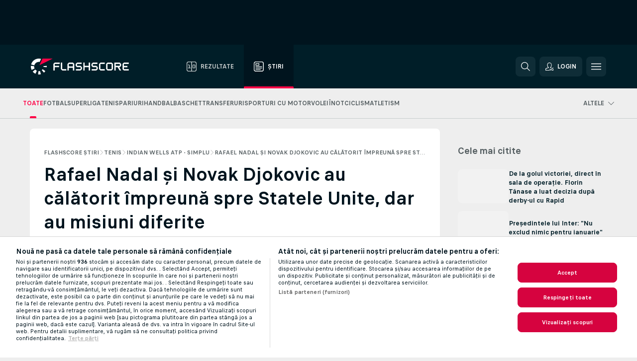

--- FILE ---
content_type: text/html; charset=UTF-8
request_url: https://www.flashscore.ro/stiri/tenis-indian-wells-atp-simplu-rafael-nadal-si-novak-djokovic-au-calatorit-impreuna-spre-statele-unite-dar-au-misiuni-diferite/xI86yRsB/
body_size: 27334
content:
<!DOCTYPE html>
<html lang="ro">
    <head>
        <meta charset="utf-8">
        <title>Rafael Nadal şi Novak Djokovic au călătorit împreună spre Statele Unite, dar au misiuni diferite | Flashscore.ro</title>
        <script defer src="https://cdn.cookielaw.org/scripttemplates/otSDKStub.js"
            type="text/javascript"
            charset="UTF-8"
            data-domain-script="2e7f45c0-ecd7-4784-92d2-0c871278c1cf" data-document-language="true"
        >
        </script>
<link rel="preconnect" href="https://9.ds.lsapp.eu/pq_graphql" crossorigin>
<link rel="preconnect" href="https://9.flashscore.ninja" crossorigin>
<link rel="preload" href="https://static.flashscore.com/res/font/LivesportFinderLatin-Regular_Static.woff2" as="font" type="font/woff2" crossorigin>
<link rel="preload" href="https://static.flashscore.com/res/font/LivesportFinderLatin-Bold_Static.woff2" as="font" type="font/woff2" crossorigin>
        <meta name="description" content="Cei doi mari campioni au zburat spre Statele Unite în același avion.">
        <meta name="copyright" content="Copyright (c) 2006-2025 Livesport s.r.o.">
        <meta name="robots" content="index,follow" />
        <meta name="viewport" content="width=device-width, initial-scale=1">
	    <meta property="og:title" content="Rafael Nadal şi Novak Djokovic au călătorit împreună spre Statele Unite, dar au misiuni diferite | Flashscore.ro">
	    <meta property="og:description" content="Cei doi mari campioni au zburat spre Statele Unite în același avion.">
	    <meta property="og:type" content="article">
	    <meta property="og:url" content="/stiri/tenis-indian-wells-atp-simplu-rafael-nadal-si-novak-djokovic-au-calatorit-impreuna-spre-statele-unite-dar-au-misiuni-diferite/xI86yRsB/">
	    <meta property="og:image" content="https://livesport-ott-images.ssl.cdn.cra.cz/r1200xfq60/8c9e8e09-3e75-423b-8194-7a4acfa76ad3.jpeg">
	    <meta property="og:image:alt" content="Rafael Nadal şi Novak Djokovic în avion">
	    <meta name="twitter:title" content="Rafael Nadal şi Novak Djokovic au călătorit împreună spre Statele Unite, dar au misiuni diferite | Flashscore.ro">
	    <meta name="twitter:description" content="Cei doi mari campioni au zburat spre Statele Unite în același avion.">
	    <meta name="twitter:card" content="summary_large_image"/>
	    <meta name="twitter:image" content="https://livesport-ott-images.ssl.cdn.cra.cz/r1200xfq60/8c9e8e09-3e75-423b-8194-7a4acfa76ad3.jpeg">
	    <meta name="twitter:image:alt" content="Rafael Nadal şi Novak Djokovic în avion">
            <link rel="shortcut icon" href="https://static.flashscore.com/res/_fs/image/4_favicons/_fs/favicon.ico?v=8">
            <link rel="apple-touch-icon" sizes="180x180" href="https://static.flashscore.com/res/_fs/image/4_favicons/_fs/touch-icon-180x180.png?v=8">
            <link rel="icon" type="image/png" sizes="32x32" href="https://static.flashscore.com/res/_fs/image/4_favicons/_fs/favicon-32x32.png?v=8">
            <link rel="icon" type="image/png" sizes="16x16" href="https://static.flashscore.com/res/_fs/image/4_favicons/_fs/favicon-16x16.png?v=8">
        <meta name="theme-color" content="#001e28">
        <meta name="apple-itunes-app" content="app-id=766443283">
            <meta name="google-site-verification" content="SiUmiYhQ6kUYw32UysS9BUkKen41BcQByqLajKREEEk" />
<meta name="facebook-domain-verification" content="z4xe98hn7vkd6e031cdlh2qi90ef52" />

        <link rel="stylesheet" href="https://static.flashscore.com/res/_fs/build/LivesportFinderLatin.b5b9ae1.css">
        <link rel="stylesheet" href="https://static.flashscore.com/res/_fs/build/core.7243035.css">
        <link rel="stylesheet" href="https://static.flashscore.com/res/_fs/build/variables.5e5bd96.css">
        <link rel="stylesheet" href="https://static.flashscore.com/res/_fs/build/themes.5d70d14.css">
        <link rel="stylesheet" href="https://static.flashscore.com/res/_fs/build/common.dd5a8cc.css">
        <link rel="stylesheet" href="https://static.flashscore.com/res/_fs/build/components_shared.7255990.css">
        <link rel="stylesheet" href="https://static.flashscore.com/res/_fs/build/cookie.c9f0231.css">
        <link rel="stylesheet" href="https://static.flashscore.com/res/_fs/build/multiLang.e42395f.css">
        <link rel="stylesheet" href="https://static.flashscore.com/res/_fs/build/single_page_app_temp.344cf30.css">
        <link rel="stylesheet" href="https://static.flashscore.com/res/_fs/build/core_common.852f6a3.css">
        <link rel="stylesheet" href="https://static.flashscore.com/res/_fs/build/lsid.f9f1878.css">
        <link rel="stylesheet" href="https://static.flashscore.com/res/_fs/build/componentLibraryTheme2021.9e06a9c.css">
        <link rel="stylesheet" href="https://static.flashscore.com/res/_fs/build/live_header.1c38235.css">
        <link rel="stylesheet" href="https://static.flashscore.com/res/_fs/build/live_sections.ca5d2df.css">
        <link rel="stylesheet" href="https://static.flashscore.com/res/_fs/build/league_onboarding.205502f.css">
        <link rel="stylesheet" href="https://static.flashscore.com/res/_fs/build/live_footer.8dcd350.css">
        <link rel="stylesheet" href="https://static.flashscore.com/res/_fs/build/banner.41669f9.css">
        <link rel="stylesheet" href="https://static.flashscore.com/res/_fs/build/heading.7004033.css">
        <link rel="stylesheet" href="https://static.flashscore.com/res/_fs/build/rssnews.b0bfd58.css">
        <link rel="stylesheet" href="https://static.flashscore.com/res/_fs/build/fsnews.682e7d3.css">
        <link rel="stylesheet" href="https://static.flashscore.com/res/_fs/build/enetpulse_olympics.2f66c4f.css">
        <link rel="stylesheet" href="https://static.flashscore.com/res/styles/container.9.css">
        <link rel="stylesheet" href="https://static.flashscore.com/res/styles/container.0.css">
        <script type="text/javascript" src="/x/js/browsercompatibility_5.js"></script>
        <script type="text/javascript" defer src="/res/_fs/build/framework.3391317.js"></script>
        <script type="text/javascript" defer src="/x/js/core_9_2287000000.js"></script>
        <script type="text/javascript" defer src="/res/_fs/build/internalTools.5d41de3.js"></script>
        <script type="text/javascript" defer src="/res/_fs/build/initBannerHandler.8d75169.js"></script>
        <script type="text/javascript" defer src="/res/_fs/build/vendors.7f6471d.js"></script>
        <script type="text/javascript" defer src="/res/_fs/build/modules.321fc07.js"></script>
        <script type="text/javascript" defer src="/res/_fs/build/serviceStatusBox.187ba10.js"></script>
        <script type="text/javascript" defer src="/res/_fs/build/myLeaguesMenu.092938d.js"></script>
        <script type="text/javascript" defer src="/res/_fs/build/mainPageScripts.56d5944.js"></script>
        <script type="text/javascript" defer src="/res/_fs/build/leftMenuCategory.a614f2b.js"></script>
        <script type="text/javascript" defer src="/res/_fs/build/globalEvents.682df47.js"></script>
        <script type="text/javascript" defer src="/res/_fs/build/notifications.aa00c87.js"></script>
        <script type="text/javascript" defer src="/res/_fs/build/fsNewsArticleDetailClient.7e396e2.js"></script>
        <script type="text/javascript" defer src="/res/_fs/build/fsNewsMostReadClient.574fa06.js"></script>
        <script type="text/javascript" defer src="/res/_fs/build/fsNewsMenuClient.5d80034.js"></script>
        <script type="text/javascript" src="/x/js/translations-livetable.9.ff6df563.js"></script>
        <script type="text/javascript" src="/x/js/translations-headermenu.9.14abc96a.js"></script>
        <script type="text/javascript" src="/x/js/translations-headerpromobar.9.40de6d73.js"></script>
        <script type="text/javascript" src="/res/_fs/build/runtime.f67a825.js"></script>
        <script type="text/javascript" src="/res/_fs/build/constants.d8ac8f7.js"></script>
        <script type="text/javascript" src="/res/_fs/build/loader.b960755.js"></script>
        <script type="text/javascript" src="/res/_fs/build/myTeamsMenu.cc9f793.js"></script>
                <script>
        window.loggingServiceConfig = {"enable":true,"server":"https:\/\/logging-service.livesport.services\/","token":"Y3uhIv5Ges46mMdAZm53akso95sYOogk","percentage_of_sessions_to_log":1};
    </script>
    <script defer src="/res/_fs/build/frontendLogger.d1da8fc.js"></script>

        <script type="text/javascript">
            // <![CDATA[
                cjs.Api.loader.get('cjs').call(function(_cjs) {
                    _cjs.fromGlobalScope.initStaticPagesGamesNotification();
                    _cjs.bookmakerSettings = { bookmakersData: {"RO":[{"main_bookmaker_id":"516","project_id":"9","geo_ip":"RO","name":"Betano.ro","premium_status_id":"1"},{"main_bookmaker_id":"623","project_id":"9","geo_ip":"RO","name":"Unibetro","premium_status_id":"1"},{"main_bookmaker_id":"592","project_id":"9","geo_ip":"RO","name":"Superbet.ro","premium_status_id":"1"},{"main_bookmaker_id":"648","project_id":"9","geo_ip":"RO","name":"Mozzartbetro","premium_status_id":"1"},{"main_bookmaker_id":"965","project_id":"9","geo_ip":"RO","name":"Getsbet","premium_status_id":"1"}],"default":[{"main_bookmaker_id":"16","project_id":"9","geo_ip":"default","name":"bet365","premium_status_id":"2"},{"main_bookmaker_id":"5","project_id":"9","geo_ip":"default","name":"Unibet","premium_status_id":"2"},{"main_bookmaker_id":"438","project_id":"9","geo_ip":"default","name":"Fortuna.ro","premium_status_id":"2"}],"FR":[{"main_bookmaker_id":"141","project_id":"9","geo_ip":"FR","name":"Betclic.fr","premium_status_id":"1"},{"main_bookmaker_id":"160","project_id":"9","geo_ip":"FR","name":"Unibet.fr","premium_status_id":"1"},{"main_bookmaker_id":"264","project_id":"9","geo_ip":"FR","name":"Winamax","premium_status_id":"1"},{"main_bookmaker_id":"484","project_id":"9","geo_ip":"FR","name":"ParionsSport","premium_status_id":"1"},{"main_bookmaker_id":"905","project_id":"9","geo_ip":"FR","name":"Betsson.fr","premium_status_id":"1"}],"GR":[{"main_bookmaker_id":"5","project_id":"9","geo_ip":"GR","name":"Unibet","premium_status_id":"2"}],"DE":[{"main_bookmaker_id":"70","project_id":"9","geo_ip":"DE","name":"Tipico","premium_status_id":"1"},{"main_bookmaker_id":"903","project_id":"9","geo_ip":"DE","name":"Winamax.de","premium_status_id":"1"},{"main_bookmaker_id":"759","project_id":"9","geo_ip":"DE","name":"Neobet","premium_status_id":"1"},{"main_bookmaker_id":"194","project_id":"9","geo_ip":"DE","name":"Oddset.de","premium_status_id":"1"},{"main_bookmaker_id":"2","project_id":"9","geo_ip":"DE","name":"bwin","premium_status_id":"1"},{"main_bookmaker_id":"16","project_id":"9","geo_ip":"DE","name":"bet365","premium_status_id":"1"}],"CZ":[{"main_bookmaker_id":"49","project_id":"9","geo_ip":"CZ","name":"Tipsport.cz","premium_status_id":"1"},{"main_bookmaker_id":"657","project_id":"9","geo_ip":"CZ","name":"Betano.cz","premium_status_id":"1"}],"IT":[{"main_bookmaker_id":"419","project_id":"9","geo_ip":"IT","name":"bet365.it","premium_status_id":"1"},{"main_bookmaker_id":"773","project_id":"9","geo_ip":"IT","name":"BetssonIT","premium_status_id":"1"},{"main_bookmaker_id":"335","project_id":"9","geo_ip":"IT","name":"Lottomatica","premium_status_id":"1"},{"main_bookmaker_id":"322","project_id":"9","geo_ip":"IT","name":"Eurobet.it","premium_status_id":"1"},{"main_bookmaker_id":"188","project_id":"9","geo_ip":"IT","name":"GoldBet","premium_status_id":"1"},{"main_bookmaker_id":"467","project_id":"9","geo_ip":"IT","name":"Planetwin365","premium_status_id":"1"},{"main_bookmaker_id":"159","project_id":"9","geo_ip":"IT","name":"Sisal","premium_status_id":"1"},{"main_bookmaker_id":"199","project_id":"9","geo_ip":"IT","name":"SNAI","premium_status_id":"1"},{"main_bookmaker_id":"823","project_id":"9","geo_ip":"IT","name":"BetflagIT","premium_status_id":"1"}],"GB":[{"main_bookmaker_id":"16","project_id":"9","geo_ip":"GB","name":"bet365","premium_status_id":"1"},{"main_bookmaker_id":"707","project_id":"9","geo_ip":"GB","name":"BetMGM","premium_status_id":"1"},{"main_bookmaker_id":"21","project_id":"9","geo_ip":"GB","name":"Betfred","premium_status_id":"1"},{"main_bookmaker_id":"625","project_id":"9","geo_ip":"GB","name":"Unibetuk","premium_status_id":"1"},{"main_bookmaker_id":"26","project_id":"9","geo_ip":"GB","name":"Betway","premium_status_id":"1"},{"main_bookmaker_id":"841","project_id":"9","geo_ip":"GB","name":"Midnite","premium_status_id":"1"},{"main_bookmaker_id":"895","project_id":"9","geo_ip":"GB","name":"7Bet","premium_status_id":"1"},{"main_bookmaker_id":"28","project_id":"9","geo_ip":"GB","name":"Ladbrokes","premium_status_id":"1"}],"BR":[{"main_bookmaker_id":"16","project_id":"9","geo_ip":"BR","name":"bet365","premium_status_id":"1"},{"main_bookmaker_id":"574","project_id":"9","geo_ip":"BR","name":"Betano.br","premium_status_id":"1"},{"main_bookmaker_id":"833","project_id":"9","geo_ip":"BR","name":"Estrelabet","premium_status_id":"1"},{"main_bookmaker_id":"863","project_id":"9","geo_ip":"BR","name":"BetEsporte","premium_status_id":"1"},{"main_bookmaker_id":"933","project_id":"9","geo_ip":"BR","name":"Superbet.br","premium_status_id":"1"},{"main_bookmaker_id":"959","project_id":"9","geo_ip":"BR","name":"Esportivabet","premium_status_id":"1"},{"main_bookmaker_id":"995","project_id":"9","geo_ip":"BR","name":"Betnacional","premium_status_id":"1"},{"main_bookmaker_id":"999","project_id":"9","geo_ip":"BR","name":"BR4Bet","premium_status_id":"1"},{"main_bookmaker_id":"943","project_id":"9","geo_ip":"BR","name":"Betboom.br","premium_status_id":"1"},{"main_bookmaker_id":"1063","project_id":"9","geo_ip":"BR","name":"Multibet.br","premium_status_id":"1"},{"main_bookmaker_id":"1069","project_id":"9","geo_ip":"BR","name":"Bet7k","premium_status_id":"1"},{"main_bookmaker_id":"955","project_id":"9","geo_ip":"BR","name":"LuvaBet","premium_status_id":"1"}]} };
                });
		                    var dataLayer = dataLayer || [];

		function otAfterCallback() {
		    window.setTimeout(() => {
		        try {
		            if (!window.hasOTAfterCallbackProceeded) {
		                dataLayer.push({event:'gdpr_consent',user_consent:'agree'});
		                document.dispatchEvent(new Event('onetrust'));
		            }
		        } catch(e) {
		            console.error(e);
		        }
		        window.hasOTAfterCallbackProceeded = true;
		    }, 0);
		};

		function otCallback() {
		    document.dispatchEvent(new Event("oneTrustLoaded"));
		    window.oneTrustLoaded = true;

		    if (typeof cjs === 'undefined') {
		        return;
		    }

		    if (!window.hasOTCallbackProceeded) {
		        cjs.Api.loader.get('cjs').call(function(_cjs) {
		            _cjs.Api.loader.get('onetrust').fulfill(cb => { cb() });
		        });
		    }

		    window.hasOTCallbackProceeded = true;
		};

		function OptanonWrapper() {
		    dataLayer.push({event:"OneTrustGroupsUpdated"});
		    try {
		        if (typeof __tcfapi === "function") {
		            __tcfapi("getTCData",2,(e) => {
		                if (e !== null) {
		                    otCallback();
		                    if (e.eventStatus === 'useractioncomplete' || e.eventStatus === 'tcloaded') {
		                        otAfterCallback();
		                    };
		                };
		            });
		        } else if (typeof OneTrust === "object") {
		            otCallback();
		            if (!OneTrust.IsAlertBoxClosed()) {
		                OneTrust.OnConsentChanged(() => otAfterCallback());
		            }
		        } else {
		            otCallback();
		        }
		    } catch(e) {
		        console.error(e);
		    }
		};
            // ]]>
        </script>
    </head>
<body class="responsive background-add-off brand--flashscore  _fs flat pid_9 mgc hasFsNews  header-fan fsNewsPage fsNewsPage--detail twoLineLayout  light-bg-1 v3 bg3" itemscope itemtype="http://schema.org/WebPage" data-analytics-page-type="news_article">
<div class="otPlaceholder otPlaceholder--hidden">
    <div class="skOT skOT--ot">
        <div class="skOT__co">
            <div class="skOT__ti"></div>
            <div class="skOT__te"></div>
            <div class="skOT__te"></div>
            <div class="skOT__te"></div>
            <div class="skOT__te"></div>
        </div>
        <div class="skOT__co">
            <div class="skOT__ti"></div>
            <div class="skOT__te"></div>
            <div class="skOT__te"></div>
            <div class="skOT__te"></div>
        </div>
    </div>
</div>
<script type="text/javascript">
    if(!document.cookie.match(/^(.*;)?\s*OptanonAlertBoxClosed\s*=\s*[^;]+(.*)?$/) && !window.localStorage.getItem("onetrust_placeholder")){
        document.getElementsByClassName("otPlaceholder")[0].classList.remove("otPlaceholder--hidden");
    }

    document.addEventListener("click", function (e) {

        var element = e.target.parentNode;
    if(element === document) element = document.body;

        if (element !== null && (element.classList.contains("ot-button-group") ||
                (element.classList.contains("ot-btn-subcntr")) ||
                (element.classList.contains("ot-btn-container")) ||
                (element.id === "onetrust-button-group") ||
                (element.id === "onetrust-close-btn-container") ||
                (element.id === "ot-pc-content") ||
                (e.target.closest(".otPlaceholder")))

        )  {
            window.localStorage.setItem("onetrust_placeholder", 1);
            document.getElementsByClassName("otPlaceholder")[0].classList.add("otPlaceholder--hidden");
        }
    }, false);

</script>
<script type="text/javascript">
    const defaultTheme = "";
    const usersTheme = window.localStorage.getItem("theme");
    if(!usersTheme && defaultTheme) {
        cjs.Api.darkModeLocal.setDarkThemeAsDefault();
    }

    cjs.Api.darkModeLocal.setThemeClass()
</script>

<div id="zoneContainer-fsnews_background" data-zone-group="fsnews_background"></div>
<div class="seoAdWrapper"><div class="seoTop seoTopHidden" style="display: none;">
    <div class="seoTop__content">
    </div>
</div>

<script>
    cjs.Api.localLsid.beforeLoad((isLoggedIn) => {
        if (isLoggedIn) {
            const seoTopElement = document.getElementsByClassName('seoTop')[0];
            seoTopElement.style.display = 'none';
            seoTopElement.classList.add('seoTopHidden');
            document.body.classList.add('isLoggedIn');
            document.body.classList.remove('seoTopWrapperHidden');
        }
    });
</script>

<div id="zoneContainer-fsnews_top_detail" data-zone-group="fsnews_top_detail"></div>

<div id="zoneContainer-fsnews_responsive_fixed_bottom_detail" data-zone-group="fsnews_responsive_fixed_bottom_detail"></div>
</div>
<header class="header">
    <img src="https://static.flashscore.com/res/_fs/image/2_others/bg.png" alt="" fetchpriority="high" class="header__bg">
    <div class="header__content">
        <a class="header__logoWrapper" href="/">
            <svg class="header__logo" preserveAspectRatio="xMinYMid meet" enable-background="new 0 0 615 100" height="100" viewBox="0 0 615 100" width="615" xmlns="http://www.w3.org/2000/svg"><g clip-rule="evenodd" fill-rule="evenodd"><g fill="#fff"><path d="m180.8 24.9h-29.3c-.9 0-1.8.4-2.4 1l-6.6 6.6c-.6.6-1 1.5-1 2.4v39.6c0 .2.2.3.3.3h7.9c.2 0 .3-.2.3-.3v-18.6c0-1 .8-1.7 1.7-1.7h25.5c.2 0 .3-.2.3-.3v-7.9c0-.2-.2-.3-.3-.3h-25.5c-1 0-1.7-.8-1.7-1.7v-8.6c0-1 .8-1.7 1.7-1.7h29c.2 0 .3-.2.3-.3v-7.9c.1-.5 0-.6-.2-.6"/><path d="m264.4 47.3c0 1-.8 1.7-1.7 1.7h-22.4c-1 0-1.7-.8-1.7-1.7v-12.1c0-1 .8-1.7 1.7-1.7h22.4c1 0 1.7.8 1.7 1.7zm7.6-14.8-6.6-6.6c-.6-.6-1.5-1-2.4-1h-23c-.9 0-1.8.4-2.4 1l-6.6 6.6c-.6.6-1 1.5-1 2.4v39.6c0 .2.2.3.3.3h7.9c.2 0 .3-.2.3-.3v-15.2c0-1 .8-1.7 1.7-1.7h22.4c1 0 1.7.8 1.7 1.7v15.2c0 .2.2.3.3.3h7.9c.2 0 .3-.2.3-.3v-39.6c.2-.9-.2-1.8-.8-2.4z"/><path d="m222.4 74.8h-24.1c-.9 0-1.8-.4-2.4-1l-6.6-6.6c-.6-.6-1-1.5-1-2.4v-39.6c0-.2.2-.3.3-.3h7.9c.2 0 .3.2.3.3v39.3c0 1 .8 1.7 1.7 1.7h23.8c.2 0 .3.2.3.3v7.9c.1.3 0 .4-.2.4"/><path d="m319.8 53.1-6.6-6.6c-.6-.6-1.5-1-2.4-1h-19.2c-1 0-1.7-.8-1.7-1.7v-8.6c0-1 .8-1.7 1.7-1.7h27.2c.2 0 .3-.2.3-.3v-7.9c0-.2-.2-.3-.3-.3h-27.5c-.9 0-1.8.4-2.4 1l-6.6 6.6c-.6.6-1 1.5-1 2.4v9.2c0 .9.4 1.8 1 2.4l6.6 6.6c.6.6 1.5 1 2.4 1h19.2c1 0 1.7.8 1.7 1.7v8.6c0 1-.8 1.7-1.7 1.7h-27.2c-.2 0-.3.2-.3.3v7.9c0 .2.2.3.3.3h27.5c.9 0 1.8-.4 2.4-1l6.6-6.6c.6-.6 1-1.5 1-2.4v-9.2c0-.8-.3-1.7-1-2.4"/><path d="m419 53.1-6.6-6.6c-.6-.6-1.5-1-2.4-1h-19.2c-.9 0-1.7-.8-1.7-1.7v-8.6c0-1 .8-1.7 1.7-1.7h27.2c.2 0 .3-.2.3-.3v-7.9c0-.2-.2-.3-.3-.3h-27.5c-.9 0-1.8.4-2.4 1l-6.6 6.6c-.6.6-1 1.5-1 2.4v9.2c0 .9.4 1.8 1 2.4l6.6 6.6c.6.6 1.5 1 2.4 1h19.2c1 0 1.7.8 1.7 1.7v8.6c0 1-.8 1.7-1.7 1.7h-27.2c-.2 0-.3.2-.3.3v7.9c0 .2.2.3.3.3h27.5c.9 0 1.8-.4 2.4-1l6.6-6.6c.6-.6 1-1.5 1-2.4v-9.2c0-.8-.4-1.7-1-2.4"/><path d="m436.8 35.2c0-1 .8-1.7 1.7-1.7h25.5c.2 0 .3-.2.3-.3v-7.9c0-.2-.2-.3-.3-.3h-25.8c-.9 0-1.8.4-2.4 1l-6.6 6.6c-.6.6-1 1.5-1 2.4v29.9c0 .9.4 1.8 1 2.4l6.6 6.6c.6.6 1.5 1 2.4 1h25.8c.2 0 .3-.2.3-.3v-7.9c0-.2-.2-.3-.3-.3h-25.5c-1 0-1.7-.8-1.7-1.7z"/><path d="m507.1 64.5c0 1-.8 1.7-1.7 1.7h-22.4c-1 0-1.7-.8-1.7-1.7v-29.3c0-1 .8-1.7 1.7-1.7h22.4c1 0 1.7.8 1.7 1.7zm7.6-32-6.6-6.6c-.6-.6-1.5-1-2.4-1h-23c-.9 0-1.8.4-2.4 1l-6.6 6.6c-.6.6-1 1.5-1 2.4v29.9c0 .9.4 1.8 1 2.4l6.6 6.6c.6.6 1.5 1 2.4 1h23c.9 0 1.8-.4 2.4-1l6.6-6.6c.6-.6 1-1.5 1-2.4v-29.9c0-.9-.3-1.8-1-2.4z"/><path d="m371.8 24.9h-7.9c-.2 0-.3.2-.3.3v18.6c0 1-.8 1.7-1.7 1.7h-22.4c-1 0-1.7-.8-1.7-1.7v-18.6c0-.2-.2-.3-.3-.3h-7.9c-.2 0-.3.2-.3.3v49.3c0 .2.2.3.3.3h7.9c.2 0 .3-.2.3-.3v-18.6c0-1 .8-1.7 1.7-1.7h22.4c1 0 1.7.8 1.7 1.7v18.6c0 .2.2.3.3.3h7.9c.2 0 .3-.2.3-.3v-49.3c0-.2-.1-.3-.3-.3"/><path d="m558.4 43.8c0 1-.8 1.7-1.7 1.7h-22.4c-.9 0-1.7-.8-1.7-1.7v-8.6c0-.9.8-1.7 1.7-1.7h22.4c1 0 1.7.8 1.7 1.7zm8.6-8.9c0-.9-.4-1.8-1-2.4l-6.5-6.6c-.6-.6-1.5-1-2.4-1h-32.8c-.2 0-.3.2-.3.3v49.3c0 .2.2.3.3.3h7.9c.2 0 .3-.2.3-.3v-18.6c0-.9.7-1.6 1.6-1.7h11.1l11.9 20.7h9.9l-11.9-20.7h1.9c.9 0 1.8-.4 2.4-1l6.5-6.6c.6-.6 1-1.5 1-2.4v-9.3z"/><path d="m585.7 33.5h28.9c.2 0 .3-.2.3-.3v-7.9c0-.2-.2-.3-.3-.3h-29.2c-.9 0-1.8.4-2.4 1l-6.6 6.6c-.6.6-1 1.5-1 2.4v29.9c0 .9.4 1.8 1 2.4l6.6 6.6c.6.6 1.5 1 2.4 1h29.2c.2 0 .3-.2.3-.3v-7.9c0-.2-.2-.3-.3-.3h-28.9c-1 0-1.7-.8-1.7-1.7v-8.6c0-1 .8-1.7 1.7-1.7h20.3c.2 0 .3-.2.3-.3v-7.9c0-.2-.2-.3-.3-.3h-20.3c-1 0-1.7-.8-1.7-1.7v-8.6c0-1.4.7-2.1 1.7-2.1"/><path d="m21.1 55.1c-.5-2.6-.6-5.1-.3-7.6l-20.6-1.9c-.4 4.3-.2 8.6.6 13s2.1 8.6 3.9 12.5l18.7-8.7c-1-2.3-1.8-4.7-2.3-7.3"/><path d="m27.6 68.8-15.9 13.3c4.7 5.6 10.6 10.1 17.2 13.2l8.7-18.7c-3.8-1.9-7.3-4.5-10-7.8"/><path d="m55.1 78.9c-2.6.5-5.2.6-7.6.3l-1.8 20.6c4.3.4 8.6.2 13-.6 1.4-.3 2.9-.6 4.3-.9l-5.4-20c-.8.2-1.7.4-2.5.6"/><path d="m44.9 21.1c3.5-.6 7.1-.6 10.4 0l8.9-19.1c-7.2-2.1-15-2.7-22.9-1.3-19.7 3.5-34.7 18.2-39.6 36.4l20 5.4c2.9-10.7 11.6-19.3 23.2-21.4"/><path d="m68.8 72.5 13.3 15.8c3.3-2.8 6.3-6.1 8.8-9.6l-16.9-11.9c-1.5 2.1-3.2 4-5.2 5.7"/><path d="m99.8 45.6-20.6 1.8c.2 1.7.2 3.4 0 5.1l20.6 1.8c.3-2.8.3-5.7 0-8.7"/></g><path d="m73.3 0-19.2 41.3 83.1-41.3z" fill="#ff0046"/></g></svg>
        </a>
            <div class="header__items">
                <a href="/" class="header__item">
                    <svg class="header__itemIcon">
                        <use xlink:href="/res/_fs/image/13_symbols/sport.svg#live-table"></use>
                    </svg>
                    <div class="header__itemText" data-tag="">
                        Rezultate
                    </div>
                </a>
                <a href="/stiri/" class="header__item--active header__item">
                    <svg class="header__itemIcon">
                        <use xlink:href="/res/_fs/image/13_symbols/bottom-nav.svg#news"></use>
                    </svg>
                    <div class="header__itemText">
                        Știri
                    </div>
                </a>
            </div>
            <a id="bonus-comparison-gift" href="#" class="header__block header__block--gift">
                <div class="header__button header__button">
                    <svg class="header__icon header__icon">
                        <use xlink:href="/res/_fs/image/13_symbols/action.svg?serial=1740#gift"></use>
                    </svg>
                </div>
            </a>
            <script>
                cjs.Api.loader.get("geoIpResolver").call((geoIp) => {
                    const geoUrls = {"RO":"/pariuri/oferte-pariuri-bonusuri/"};
                    if (geoUrls[geoIp]) {
                        const link = document.getElementById("bonus-comparison-gift");
                        link.setAttribute("href", geoUrls[geoIp]);
                        link.classList.add("isVisible");
                    }
                });
            </script>
            <div id="searchWindow" class="header__block header__block--search">
                <div role="button" class="header__button">
                    <svg class="header__icon header__icon--search">
                        <use xlink:href="/res/_fs/image/13_symbols/action.svg?serial=1740#search"></use>
                    </svg>
                </div>
            </div>
            <div id="header__block--user-menu" class="header__block header__block--user">
                <script>
                    cjs.Api.localLsid.beforeLoad((isLoggedIn, name) => {
                        document.write('' +
                                '<div id="user-menu" role="button" class="header__button header__button--user">' +
                                '<svg class="header__icon header__icon--user">' +
                                '<use xlink:href="' + ("/res/_fs/image/13_symbols/action.svg?serial=1740#user-logged-in") + '"/>' +
                                '</svg>' +
                                (isLoggedIn
                                        ? '<span class="header__text header__text--user header__text--loggedIn">' + name + '</span>'
                                        : '<span class="header__text header__text--user">Login</span>') +
                                '</div>');
                    });
                </script>
            </div>
        <div id="hamburger-menu"  class="header__block header__block--menu">
            <div role="button" class="header__button">
                <svg class="header__icon header__icon--menu">
                    <use xlink:href="/res/_fs/image/13_symbols/action.svg?serial=1740#menu"></use>
                </svg>
            </div>
        </div>
            <script defer type="text/javascript" src="/res/_fs/build/autotrack.ff73da9.js"></script>
        <script defer type="text/javascript" src="/res/_fs/build/loginClient.4e3c2d0.js"></script>
        <script defer type="text/javascript" src="/res/_fs/build/headerMenu.dfbd17f.js"></script>
        <script defer type="text/javascript" src="/res/_fs/build/bonusComparisonGift.9f4e902.js"></script>
        <script type="text/javascript">
            window.headerMenuEnvironment = {"lsidEnabled":true,"langBoxEnabled":false,"langBoxData":[],"langBoxDataByGeoIps":{"US":{"shortName":"en-usa","fullName":"English","localLangName":"United States","list":[]},"BR":{"shortName":"pt-br","fullName":"Português (Brasil)","localLangName":"Português (Brasil)","list":[]},"FR":{"shortName":"fr","fullName":"Français","localLangName":"France","list":[]},"IN":{"shortName":"en-india","fullName":"English","localLangName":"India","list":[{"id":261,"projectId":9,"shortName":"hi","url":"\/hi\/","localLang":"हिंदी","localLangName":"Hindi","onclickUrl":"hi"},{"id":262,"projectId":9,"shortName":"bn","url":"\/bn\/","localLang":"বাংলা","localLangName":"Bengali","onclickUrl":"bn"},{"id":265,"projectId":9,"shortName":"te","url":"\/te\/","localLang":"తెలుగు","localLangName":"Telugu","onclickUrl":"te"},{"id":263,"projectId":9,"shortName":"ta","url":"\/ta\/","localLang":"தமிழ்","localLangName":"Tamil","onclickUrl":"ta"},{"id":264,"projectId":9,"shortName":"kn","url":"\/kn\/","localLang":"ಕನ್ನಡ","localLangName":"Kannada","onclickUrl":"kn"}]},"PL":{"shortName":"pl","fullName":"Polski","localLangName":"Polska","list":[]}}};
            window.isFlashfootball = false;
            window.isDetail = false;
            window.mobileBannerConfig = null;
        </script>
    </div>
</header>
    <script type="text/javascript">
        cjs.defaultTopLeagues = ["6_100_SW9D1eZo","6_128_Mg9H0Flh","6_200_zcDLaZ3b","6_8_0UPxbDYA","6_106_boA2KUSu","6_8_pUAv7KCe","1_1_8bP2bXmH","1_198_dYlOSQOD","1_6_xGrwqq16","1_6_KQMVOQ0g","1_6_ClDjv3V5","1_77_KIShoMk3","1_81_W6BOzpK2","1_98_COuk57Ci","1_157_GILi6JC9","1_157_dUzTIwSF","1_176_QVmLl54o","1_8_lvUBR5F8","1_157_U7w6AibD","1_157_bgStjEJ1","1_6_A9yxE9Ke","1_6_GfRbsVWM","2_9011_tItR6sEf","2_9011_nZi4fKds","2_9011_65k5lHxU","2_9012_Sd2Q088D","2_9012_hl1W8RZs","2_9012_6g0xhggi","2_9011_MP4jLdJh","2_9012_0G3fKGYb","3_6_naL1J006","3_6_fT0n14Vt","3_6_YJaj0Opm","3_77_nD0vn2bU","3_98_h2HoKRSi","3_157_zPajQHdq","3_176_0fiHAulF","3_191_MLmY2yB1","3_200_IBmris38","3_8_OQpzcCnS","3_6_nVvz91uS","3_157_nZNk7G4n","4_62_QR1GYbvD","4_6_Cnt5FMOg","4_76_CnmCUGyG","4_81_nVp0wiqd","4_181_ObxFt3lm","4_200_G2Op923t","4_8_n38Nktmn","4_8_SCGVmKHb","4_157_GCJTQupP","4_6_63di6Zed","5_47_MZFZnvX4","5_200_rJVAIaHo","7_6_KK4FaFV3","7_6_nNlLsRUr","7_77_rBi9iqU7","7_81_Mmsc26yL","7_176_nVpEwOrl","7_8_zkpajjvm","7_157_zms5B2Zr","7_157_p2ADRKlk","19_24_ETdxjU8a","19_198_QRQyQVpP","19_8_EHbj07Ys","19_8_rNL5LJER","8_198_za7D2lO5","8_6_G8FL0ShI","8_6_faEPan8O","8_77_SzD3Lkgt","8_8_Stv0V7h5","8_8_nmjJVR7B","8_157_fiCDbk7h","9_76_WxHfCw7j","9_181_UJRjmLT9","9_8_CrHenuqG","9_8_hbCfpabM","9_182_Ywy81Djb","10_76_nLBbqJDS","10_181_jacSiHjd","10_8_8K9IG0Td","12_6_6ecm9Xlr","12_6_CvPuKVY0","12_98_nm8RF0ON","12_154_jNqF318i","12_157_Y9yh1J7G","12_157_GIb40wNM","12_8_hjY9yg16","12_8_Sp51ptwk","11_6_MFZy7Eom","11_6_tMoe7Y0g","11_8_UwAwNo2E","14_6_2RABlYFn","14_8_jXzWoWa5","14_8_KGO4pUqO","14_8_0SwtclaU","14_8_U7TfIXUu","14_197_8bSbHipn","14_8_hGLC5Bah","14_8_W6KG4VEb","14_8_hxHR9kGl","14_8_byRjyCJO","15_8_GS36K259","15_197_MRDsXMKF","15_8_42FbPIs2","15_8_Mmkx9baa","13_8_xjQ9xGBl","13_8_OG7nzYAD","13_8_AkPEBy3K","13_8_2i0B6Zul","13_93_KfDQ6H86","13_8_KhWRqihE","17_8064_pSDwFmA2","17_8065_YwouxX6p","18_24_OICsE7P8","18_24_lnHbQKrJ","18_24_A9VciAso","18_24_GYMw4gKo","26_8_ruJ9pBzd","25_9995_EJ1XGOEs","25_9996_Oj29TrUm","22_8_f7ITstK5","22_6_CtMYh31I","23_8150_v5mY2VHL","23_8150_0WT9Phuh","23_8150_nqOdP4Wh","23_8150_CrmQoWqj","23_8150_WQvE7HHH","23_8150_buZKLqDG","23_8150_4K0lj5hO","23_8150_2N8xUvQK","23_8150_YVEWtJhI","30_76_xKNhAJXb","30_76_viM3lKQ8","30_76_p6fbtlPC","30_8_b3e31ohC","24_8_ttMTnaKq","24_8_z3LXoJZk","24_8_vXupZVde","24_8_z3VAZkC1","24_8_8xWQf8rq","24_8_nTUUgSck","34_7300_EcSVXVwf","34_7300_lptFeFBL","34_7300_ABz7kU4b","35_197_biXWRQSN","35_197_j3ZUJ1y7","35_197_lptXr60I","35_197_KbeZZGu8","35_197_vmEZ5XXJ","36_7402_8CN3d6SA","36_7404_zF9M0iH9","42_93_2mjPD8xq","42_5_tfrUHIzn","42_5_WK02yCWs","42_8_zmOsQ2kA"];
    </script>
<div id="fsNewsMenu" class="topMenuSpecific"><div class="wcl-navigation_g4VK4 wclNavigation wclNavigation--news" data-testid="wcl-navigation"><div class="wcl-major_ARa-d"><a href="/stiri/" class="wcl-item_okxn- wcl-first_T9fFW wcl-active_x0pgD" data-testid="wcl-navigationItem" data-active="true"><span class="wcl-text_moY9t">Toate</span></a><a href="/stiri/fotbal/" class="wcl-item_okxn-" data-testid="wcl-navigationItem" data-active="false"><span class="wcl-text_moY9t">Fotbal</span></a><a href="/stiri/superliga/GILi6JC9CdnS0XT8/" class="wcl-item_okxn-" data-testid="wcl-navigationItem" data-active="false"><span class="wcl-text_moY9t">SuperLiga</span></a><a href="/stiri/tenis/" class="wcl-item_okxn-" data-testid="wcl-navigationItem" data-active="false"><span class="wcl-text_moY9t">Tenis</span></a><a href="/stiri/pariuri/KEDKs6LHWSzc94ws/" class="wcl-item_okxn-" data-testid="wcl-navigationItem" data-active="false"><span class="wcl-text_moY9t">Pariuri</span></a><a href="/stiri/handbal/" class="wcl-item_okxn-" data-testid="wcl-navigationItem" data-active="false"><span class="wcl-text_moY9t">Handbal</span></a><a href="/stiri/baschet/" class="wcl-item_okxn-" data-testid="wcl-navigationItem" data-active="false"><span class="wcl-text_moY9t">Baschet</span></a><a href="/stiri/transfer-news/lveLdeHEWSzc94ws/" class="wcl-item_okxn-" data-testid="wcl-navigationItem" data-active="false"><span class="wcl-text_moY9t">Transferuri</span></a><a href="/stiri/sporturi-cu-motor/" class="wcl-item_okxn-" data-testid="wcl-navigationItem" data-active="false"><span class="wcl-text_moY9t">Sporturi cu motor</span></a><a href="/stiri/volei/" class="wcl-item_okxn-" data-testid="wcl-navigationItem" data-active="false"><span class="wcl-text_moY9t">Volei</span></a><a href="/stiri/swimming/" class="wcl-item_okxn-" data-testid="wcl-navigationItem" data-active="false"><span class="wcl-text_moY9t">Înot</span></a><a href="/stiri/ciclism/" class="wcl-item_okxn-" data-testid="wcl-navigationItem" data-active="false"><span class="wcl-text_moY9t">Ciclism</span></a><a href="/stiri/atletism/" class="wcl-item_okxn-" data-testid="wcl-navigationItem" data-active="false"><span class="wcl-text_moY9t">Atletism</span></a></div><button type="button" class="wcl-item_okxn- wcl-expandable_r-ihZ" data-testid="wcl-navigationItem" data-active="false"><svg fill="currentColor" viewBox="0 0 20 20" data-testid="wcl-icon-action-navigation-arrow-up" class="wcl-icon_WGKvC wcl-icon_szkw5 wcl-sportIcon_r2ZYz" width="18" height="18"><path fill-rule="evenodd" class="action-navigation-arrow-up" d="M.98 15 10 5.97 19.02 15l.98-.98-10-10-10 10 .98.98Z"></path></svg><span class="wcl-text_moY9t">Altele</span><svg fill="currentColor" viewBox="0 0 20 20" data-testid="wcl-icon-action-navigation-arrow-down" class="wcl-icon_WGKvC wcl-icon_szkw5 wcl-arrowIcon_-AcPK" width="12" height="12"><path fill-rule="evenodd" class="action-navigation-arrow-down" d="M19.02 5 10 14.03.98 5 0 5.98l10 10 10-10-.98-.98Z"></path></svg></button></div></div>
<script type="text/javascript">window.fsNewsMenuData = {"data":{"menu":[{"name":"TRANS_FSNEWS_ALL","url":"\/stiri\/","entityId":"all","entityType":"all","isActive":true},{"name":"Fotbal","url":"\/stiri\/fotbal\/","entityId":"SW9D1eZo","entityType":"sport","isActive":false},{"name":"SuperLiga","url":"\/stiri\/superliga\/GILi6JC9CdnS0XT8\/","entityId":"GILi6JC9","entityType":"tournament_template","isActive":false},{"name":"Tenis","url":"\/stiri\/tenis\/","entityId":"Mg9H0Flh","entityType":"sport","isActive":false},{"name":"Pariuri","url":"\/stiri\/pariuri\/KEDKs6LHWSzc94ws\/","entityId":"KEDKs6LH","entityType":"tag","isActive":false},{"name":"Handbal","url":"\/stiri\/handbal\/","entityId":"EcZwBi3N","entityType":"sport","isActive":false},{"name":"Baschet","url":"\/stiri\/baschet\/","entityId":"zcDLaZ3b","entityType":"sport","isActive":false},{"name":"Transferuri","url":"\/stiri\/transfer-news\/lveLdeHEWSzc94ws\/","entityId":"lveLdeHE","entityType":"tag","isActive":false},{"name":"Sporturi cu motor","url":"\/stiri\/sporturi-cu-motor\/","entityId":"nypUMTq3","entityType":"sport","isActive":false},{"name":"Volei","url":"\/stiri\/volei\/","entityId":"nwPDBpVc","entityType":"sport","isActive":false},{"name":"Înot","url":"\/stiri\/swimming\/","entityId":"ruoRNQCI","entityType":"sport","isActive":false},{"name":"Ciclism","url":"\/stiri\/ciclism\/","entityId":"8nQ2VTTL","entityType":"sport","isActive":false},{"name":"Atletism","url":"\/stiri\/atletism\/","entityId":"0QIlt8pi","entityType":"sport","isActive":false},{"name":"Canotaj","url":"\/stiri\/rowing\/","entityId":"CCW826Dg","entityType":"sport","isActive":false},{"name":"Rugby","url":"\/stiri\/rugby\/","entityId":"SrC4LDIT","entityType":"sport","isActive":false},{"name":"Gimnastică","url":"\/stiri\/gymnastics\/","entityId":"ObKhcPDs","entityType":"sport","isActive":false},{"name":"Tenis de masă","url":"\/stiri\/tenis-de-masa\/","entityId":"OjWW1naM","entityType":"sport","isActive":false},{"name":"Sporturi de contact","url":"\/stiri\/sporturi-de-contact\/vqQfY0q4WSzc94ws\/","entityId":"vqQfY0q4","entityType":"tag","isActive":false},{"name":"Sporturi de iarnă","url":"\/stiri\/sporturi-de-iarna\/bemL5jPqWSzc94ws\/","entityId":"bemL5jPq","entityType":"tag","isActive":false},{"name":"Alte sporturi","url":"\/stiri\/alte-sporturi\/S0hPB9rAWSzc94ws\/","entityId":"S0hPB9rA","entityType":"tag","isActive":false}]},"translations":{"TRANS_DETAIL_NEWS_TIME_HOURS":"Acum %s ore","TRANS_DETAIL_NEWS_TIME_MINUTES":"Acum %s min","TRANS_DETAIL_NEWS_TIME_YESTERDAY":"Ieri","TRANS_FSNEWS_ARTICLES":"Articole","TRANS_FSNEWS_COMMERCIAL_LABEL":"Conținut sponsorizat","TRANS_FSNEWS_LAST_UPDATE":"Actualizat","TRANS_LEGAL_AGE_BANNER_AGREE":"Soy mayor de 18 años","TRANS_LEGAL_AGE_BANNER_DESCRIPTION":"Para sacar el máximo partido de nuestro contenido, incluidas las cuotas, por favor, confirma tu\nedad.","TRANS_LEGAL_AGE_BANNER_DISAGREE":"Soy menor de 18 años","TRANS_LEGAL_AGE_BANNER_HEADLINE":"Disfruta al máximo de [project_name]","TRANS_LEGAL_AGE_BANNER_RANGE_DISAGREE":"I’m 18 to 23","TRANS_LEGAL_AGE_MODAL_AGE_QUESTION":"¿Eres mayor de edad?","TRANS_LEGAL_AGE_MODAL_HEADER":"Sección solo 18+","TRANS_LEGAL_AGE_MODAL_LEGAL_NOTICE":"La sección \"apuestas deportivas\" de [project_name] está estrictamente limitada a aquellos usuarios mayores de edad (18 años o más).","TRANS_LEGAL_AGE_MODAL_NO":"Nu","TRANS_LEGAL_AGE_MODAL_YES":"Da","TRANS_LIVE_STREAMING":"Streaming Live","TRANS_NEWFEATURE_TITLE_FSNEWS":"Flashscore Știri","TRANS_NEWS_JUST_NOW":"Acum","TRANS_PROJECT_NAME":"Flashscore.ro","TRANS_SHOW_MORE":"Mai mult","TRANS_URL_FS_NEWS":"\/stiri\/","TRANS_FSNEWS_MENTIONS_TITLE":"Mențiuni","TRANS_NEWS_ARTICLE_COMMERCIAL_LABEL":"TRANS_NEWS_ARTICLE_COMMERCIAL_LABEL","TRANS_NEWS_ARTICLE_LAST_UPDATE":"TRANS_NEWS_ARTICLE_LAST_UPDATE","TRANS_NEWS_ARTICLE_MENTIONS_TITLE":"TRANS_NEWS_ARTICLE_MENTIONS_TITLE","TRANS_NEWS_ARTICLE_PROJECT_NAME":"TRANS_NEWS_ARTICLE_PROJECT_NAME","TRANS_NEWS_ARTICLE_PROJECT_URL":"TRANS_NEWS_ARTICLE_PROJECT_URL","TRANS_NEWS_ARTICLE_TIME_HOURS":"TRANS_NEWS_ARTICLE_TIME_HOURS","TRANS_NEWS_ARTICLE_TIME_JUST_NOW":"TRANS_NEWS_ARTICLE_TIME_JUST_NOW","TRANS_NEWS_ARTICLE_TIME_MINUTES":"TRANS_NEWS_ARTICLE_TIME_MINUTES","TRANS_NEWS_ARTICLE_TIME_YESTERDAY":"TRANS_NEWS_ARTICLE_TIME_YESTERDAY","TRANS_NEWS_COMMERCIAL_LABEL":"TRANS_NEWS_COMMERCIAL_LABEL","TRANS_NEWS_SHOW_MORE":"TRANS_NEWS_SHOW_MORE","TRANS_PROJECT_URL":"https:\/\/www.flashscore.ro\/","TRANS_FSNEWS_MENU_MORE":"Altele","TRANS_FSNEWS_MOST_READ":"Cele mai citite","TRANS_FSNEWS_MOST_READ_URL":"cele-mai-citite","TRANS_MOD_REWRITE_FS_NEWS":"stiri","TRANS_FSNEWS_ALL":"Toate","TRANS_VIDEO_PLAYER_ERROR_GEO_BLOCKED":"Video indisponibil pentru țara ta.","TRANS_VIDEO_PLAYER_ERROR_NOT_FOUND":"Video indisponibil.","TRANS_VIDEO_PLAYER_ERROR_LOADING_FAILED":"Videoclipul nu s-a putut încărca.","TRANS_VIDEO_PLAYER_RELOAD":"Reîncarcă","TRANS_FSNEWS_OLYMPICS_TAB_CALENDAR_LABEL":"Program general","TRANS_FSNEWS_OLYMPICS_TAB_CALENDAR_IDENT":"program-general","TRANS_FSNEWS_OLYMPICS_TAB_RESULTS_LABEL":"Program zilnic","TRANS_FSNEWS_OLYMPICS_TAB_RESULTS_IDENT":"program-zilnic","TRANS_FSNEWS_OLYMPICS_TAB_MEDALS_LABEL":"Clasament medalii","TRANS_FSNEWS_OLYMPICS_TAB_MEDALS_IDENT":"clasament-medalii"},"config":{"app":{"US_time_format":false,"lang":{"web":"ro","charset":"ro_RO"},"fs_news":{"images":{"cloud":{"endpoint":"https:\/\/livesport-ott-images.ssl.cdn.cra.cz"}},"pagination_enabled":true},"feed_sign":"SW9D1eZo","url_prefix":"","project":{"id":9},"feed_resolver":{"local":[{"url":"https:\/\/9.flashscore.ninja","weight":1,"countries":["AL","AD","AM","AT","AZ","BY","BE","BA","BG","HR","CY","CZ","DK","EE","FO","FI","FR","GI","GR","HU","IS","IE","IL","IT","KZ","XK","LV","LI","LT","LU","MK","MD","MC","ME","NL","NO","PL","RO","RU","SM","RS","SK","SI","ES","SE","CH","TR","UA","GB"]}],"global":[],"default_url":"https:\/\/global.flashscore.ninja"},"responsive":{"breakpoint":800},"fsds":{"client_urls":{"default":"https:\/\/9.ds.lsapp.eu\/pq_graphql"}}}}};</script>
<div class="container">
<div class="container__content content">
<div class="container__main" id="main">
<div class="container__mainInner" id="tc">
<div class="container__bannerZone" id="rc-top"><div id="rccontent">
<div class='fsNewsBanner fsNewsBanner--right_zone_1'>
    <div class='fsNewsBannerCont fsNewsBannerCont--right_zone_1'>
        
<div id="zoneContainer-fsnews_right_zone_1_detail" data-zone-group="fsnews_right_zone_1_detail"></div>

    </div>
</div>
<div id="fsNewsMostRead" class="fsNewsMostRead"><div class="fsNews__block--side" data-analytics-context="section-most-read-articles"><div data-analytics-context="widget-news-article-list" class="fp-wrapper_9UBIe"><header class="wcl-header_SRuSD" data-testid="wcl-headerNews"><a class="wcl-content_bvlqh wcl-buttonLink_jmSkY wcl-tertiary_W5eMX" data-testid="wcl-buttonLink" href="/stiri/cele-mai-citite"><h6 class="wcl-news-heading-06_rqmST wcl-secondary_Vm3X7" data-testid="wcl-news-heading-06" role="heading">Cele mai citite</h6></a></header><div class="fp-section_4PNW0"><a href="/stiri/fotbal-superliga-de-la-golul-victoriei-direct-in-sala-de-operatie-florin-tanase-a-luat-decizia-dupa-derby-ul-cu-rapid/GYiPnTFc/" class="wcl-article_UN5m8 wcl-small_uGauH" data-testid="wcl-newsArticlePreview" target="_self" title="De la golul victoriei, direct în sala de operație. Florin Tănase a luat decizia după derby-ul cu Rapid" data-analytics-element="ARTICLE_LINK" data-analytics-article-id="GYiPnTFc" data-analytics-position="1"><figure data-testid="wcl-newsImage" class="wcl-figure_q22Zi wcl-newsArticleImage_sfyRQ"><div class="ui-media__placeholder ska__di"></div></figure><div class="wcl-headlineWrapper_CrQ7t"><div class="wcl-news-heading-09_4dBE9 wcl-headline_Q8-Zc" data-testid="wcl-news-heading-09" role="heading">De la golul victoriei, direct în sala de operație. Florin Tănase a luat decizia după derby-ul cu Rapid</div></div></a><a href="/stiri/fotbal-serie-a-presedintele-lui-inter-nu-exclud-nimic-pentru-ianuarie/EBE2Kmcd/" class="wcl-article_UN5m8 wcl-small_uGauH" data-testid="wcl-newsArticlePreview" target="_self" title="Președintele lui Inter: &quot;Nu exclud nimic pentru ianuarie&quot;" data-analytics-element="ARTICLE_LINK" data-analytics-article-id="EBE2Kmcd" data-analytics-position="2"><figure data-testid="wcl-newsImage" class="wcl-figure_q22Zi wcl-newsArticleImage_sfyRQ"><div class="ui-media__placeholder ska__di"></div></figure><div class="wcl-headlineWrapper_CrQ7t"><div class="wcl-news-heading-09_4dBE9 wcl-headline_Q8-Zc" data-testid="wcl-news-heading-09" role="heading">Președintele lui Inter: &quot;Nu exclud nimic pentru ianuarie&quot;</div></div></a><a href="/stiri/fotbal-superliga-nu-ma-asteptam-sa-fie-asa-rau-denis-alibec-despre-culisele-rupturii-cu-fcsb/tnQSRBrH/" class="wcl-article_UN5m8 wcl-small_uGauH" data-testid="wcl-newsArticlePreview" target="_self" title="”Nu mă așteptam să fie așa rău!” Denis Alibec, despre culisele rupturii cu FCSB" data-analytics-element="ARTICLE_LINK" data-analytics-article-id="tnQSRBrH" data-analytics-position="3"><figure data-testid="wcl-newsImage" class="wcl-figure_q22Zi wcl-newsArticleImage_sfyRQ"><div class="ui-media__placeholder ska__di"></div></figure><div class="wcl-headlineWrapper_CrQ7t"><div class="wcl-news-heading-09_4dBE9 wcl-headline_Q8-Zc" data-testid="wcl-news-heading-09" role="heading">”Nu mă așteptam să fie așa rău!” Denis Alibec, despre culisele rupturii cu FCSB</div></div></a><a href="/stiri/fotbal-super-lig-a-fost-doborat-recordul-lui-hagi-de-la-galatasaray-reactia-regelui/GEy45mpp/" class="wcl-article_UN5m8 wcl-small_uGauH" data-testid="wcl-newsArticlePreview" target="_self" title="A fost doborât recordul lui Hagi de la Galatasaray. Reacția ”Regelui”" data-analytics-element="ARTICLE_LINK" data-analytics-article-id="GEy45mpp" data-analytics-position="4"><figure data-testid="wcl-newsImage" class="wcl-figure_q22Zi wcl-newsArticleImage_sfyRQ"><div class="ui-media__placeholder ska__di"></div></figure><div class="wcl-headlineWrapper_CrQ7t"><div class="wcl-news-heading-09_4dBE9 wcl-headline_Q8-Zc" data-testid="wcl-news-heading-09" role="heading">A fost doborât recordul lui Hagi de la Galatasaray. Reacția ”Regelui”</div></div></a></div></div></div></div>
<script type="text/javascript">window.fsNewsMostReadData = {"data":{"articles":[{"id":"GYiPnTFc","title":"De la golul victoriei, direct în sala de operație. Florin Tănase a luat decizia după derby-ul cu Rapid","url":"\/stiri\/fotbal-superliga-de-la-golul-victoriei-direct-in-sala-de-operatie-florin-tanase-a-luat-decizia-dupa-derby-ul-cu-rapid\/GYiPnTFc\/","images":[{"variantType":2,"url":"https:\/\/livesport-ott-images.ssl.cdn.cra.cz\/r300xfq60\/27f7cbad-47a2-4e09-bcb0-9da97fdb5b17.jpeg","altText":"De la golul victoriei, direct în sala de operație. Florin Tănase a luat decizia după derby-ul cu Rapid","credit":"ČTK \/ imago sportfotodienst \/ Vlad Suheschi\/ Profimedia"},{"variantType":1,"url":"https:\/\/livesport-ott-images.ssl.cdn.cra.cz\/27f7cbad-47a2-4e09-bcb0-9da97fdb5b17","altText":"De la golul victoriei, direct în sala de operație. Florin Tănase a luat decizia după derby-ul cu Rapid","credit":"ČTK \/ imago sportfotodienst \/ Vlad Suheschi\/ Profimedia"},{"variantType":3,"url":"https:\/\/livesport-ott-images.ssl.cdn.cra.cz\/r600xfq60\/27f7cbad-47a2-4e09-bcb0-9da97fdb5b17.jpeg","altText":"De la golul victoriei, direct în sala de operație. Florin Tănase a luat decizia după derby-ul cu Rapid","credit":"ČTK \/ imago sportfotodienst \/ Vlad Suheschi\/ Profimedia"},{"variantType":7,"url":"https:\/\/livesport-ott-images.ssl.cdn.cra.cz\/r600xfq60\/27f7cbad-47a2-4e09-bcb0-9da97fdb5b17.webp","altText":"De la golul victoriei, direct în sala de operație. Florin Tănase a luat decizia după derby-ul cu Rapid","credit":"ČTK \/ imago sportfotodienst \/ Vlad Suheschi\/ Profimedia"},{"variantType":4,"url":"https:\/\/livesport-ott-images.ssl.cdn.cra.cz\/r900xfq60\/27f7cbad-47a2-4e09-bcb0-9da97fdb5b17.jpeg","altText":"De la golul victoriei, direct în sala de operație. Florin Tănase a luat decizia după derby-ul cu Rapid","credit":"ČTK \/ imago sportfotodienst \/ Vlad Suheschi\/ Profimedia"},{"variantType":6,"url":"https:\/\/livesport-ott-images.ssl.cdn.cra.cz\/r300xfq60\/27f7cbad-47a2-4e09-bcb0-9da97fdb5b17.webp","altText":"De la golul victoriei, direct în sala de operație. Florin Tănase a luat decizia după derby-ul cu Rapid","credit":"ČTK \/ imago sportfotodienst \/ Vlad Suheschi\/ Profimedia"},{"variantType":8,"url":"https:\/\/livesport-ott-images.ssl.cdn.cra.cz\/r900xfq60\/27f7cbad-47a2-4e09-bcb0-9da97fdb5b17.webp","altText":"De la golul victoriei, direct în sala de operație. Florin Tănase a luat decizia după derby-ul cu Rapid","credit":"ČTK \/ imago sportfotodienst \/ Vlad Suheschi\/ Profimedia"},{"variantType":11,"url":"https:\/\/livesport-ott-images.ssl.cdn.cra.cz\/r600xfq60\/27f7cbad-47a2-4e09-bcb0-9da97fdb5b17.avif","altText":"De la golul victoriei, direct în sala de operație. Florin Tănase a luat decizia după derby-ul cu Rapid","credit":"ČTK \/ imago sportfotodienst \/ Vlad Suheschi\/ Profimedia"},{"variantType":47,"url":"https:\/\/livesport-ott-images.ssl.cdn.cra.cz\/r120xfq60\/27f7cbad-47a2-4e09-bcb0-9da97fdb5b17.avif","altText":"De la golul victoriei, direct în sala de operație. Florin Tănase a luat decizia după derby-ul cu Rapid","credit":"ČTK \/ imago sportfotodienst \/ Vlad Suheschi\/ Profimedia"},{"variantType":45,"url":"https:\/\/livesport-ott-images.ssl.cdn.cra.cz\/r120xfq60\/27f7cbad-47a2-4e09-bcb0-9da97fdb5b17.webp","altText":"De la golul victoriei, direct în sala de operație. Florin Tănase a luat decizia după derby-ul cu Rapid","credit":"ČTK \/ imago sportfotodienst \/ Vlad Suheschi\/ Profimedia"},{"variantType":5,"url":"https:\/\/livesport-ott-images.ssl.cdn.cra.cz\/r1200xfq60\/27f7cbad-47a2-4e09-bcb0-9da97fdb5b17.jpeg","altText":"De la golul victoriei, direct în sala de operație. Florin Tănase a luat decizia după derby-ul cu Rapid","credit":"ČTK \/ imago sportfotodienst \/ Vlad Suheschi\/ Profimedia"},{"variantType":10,"url":"https:\/\/livesport-ott-images.ssl.cdn.cra.cz\/r300xfq60\/27f7cbad-47a2-4e09-bcb0-9da97fdb5b17.avif","altText":"De la golul victoriei, direct în sala de operație. Florin Tănase a luat decizia după derby-ul cu Rapid","credit":"ČTK \/ imago sportfotodienst \/ Vlad Suheschi\/ Profimedia"},{"variantType":9,"url":"https:\/\/livesport-ott-images.ssl.cdn.cra.cz\/r1200xfq60\/27f7cbad-47a2-4e09-bcb0-9da97fdb5b17.webp","altText":"De la golul victoriei, direct în sala de operație. Florin Tănase a luat decizia după derby-ul cu Rapid","credit":"ČTK \/ imago sportfotodienst \/ Vlad Suheschi\/ Profimedia"},{"variantType":13,"url":"https:\/\/livesport-ott-images.ssl.cdn.cra.cz\/r1200xfq60\/27f7cbad-47a2-4e09-bcb0-9da97fdb5b17.avif","altText":"De la golul victoriei, direct în sala de operație. Florin Tănase a luat decizia după derby-ul cu Rapid","credit":"ČTK \/ imago sportfotodienst \/ Vlad Suheschi\/ Profimedia"},{"variantType":12,"url":"https:\/\/livesport-ott-images.ssl.cdn.cra.cz\/r900xfq60\/27f7cbad-47a2-4e09-bcb0-9da97fdb5b17.avif","altText":"De la golul victoriei, direct în sala de operație. Florin Tănase a luat decizia după derby-ul cu Rapid","credit":"ČTK \/ imago sportfotodienst \/ Vlad Suheschi\/ Profimedia"},{"variantType":43,"url":"https:\/\/livesport-ott-images.ssl.cdn.cra.cz\/r120xfq60\/27f7cbad-47a2-4e09-bcb0-9da97fdb5b17.jpeg","altText":"De la golul victoriei, direct în sala de operație. Florin Tănase a luat decizia după derby-ul cu Rapid","credit":"ČTK \/ imago sportfotodienst \/ Vlad Suheschi\/ Profimedia"}],"articleType":"STANDARD"},{"id":"EBE2Kmcd","title":"Președintele lui Inter: \"Nu exclud nimic pentru ianuarie\"","url":"\/stiri\/fotbal-serie-a-presedintele-lui-inter-nu-exclud-nimic-pentru-ianuarie\/EBE2Kmcd\/","images":[{"variantType":1,"url":"https:\/\/livesport-ott-images.ssl.cdn.cra.cz\/aced509c-6deb-410a-bd82-ae791ec4a66b","altText":"Giuseppe Marotta","credit":"ALESSIO MORGESE \/ NURPHOTO \/ NURPHOTO VIA AFP"},{"variantType":12,"url":"https:\/\/livesport-ott-images.ssl.cdn.cra.cz\/r900xfq60\/aced509c-6deb-410a-bd82-ae791ec4a66b.avif","altText":"Giuseppe Marotta","credit":"ALESSIO MORGESE \/ NURPHOTO \/ NURPHOTO VIA AFP"},{"variantType":2,"url":"https:\/\/livesport-ott-images.ssl.cdn.cra.cz\/r300xfq60\/aced509c-6deb-410a-bd82-ae791ec4a66b.jpeg","altText":"Giuseppe Marotta","credit":"ALESSIO MORGESE \/ NURPHOTO \/ NURPHOTO VIA AFP"},{"variantType":3,"url":"https:\/\/livesport-ott-images.ssl.cdn.cra.cz\/r600xfq60\/aced509c-6deb-410a-bd82-ae791ec4a66b.jpeg","altText":"Giuseppe Marotta","credit":"ALESSIO MORGESE \/ NURPHOTO \/ NURPHOTO VIA AFP"},{"variantType":4,"url":"https:\/\/livesport-ott-images.ssl.cdn.cra.cz\/r900xfq60\/aced509c-6deb-410a-bd82-ae791ec4a66b.jpeg","altText":"Giuseppe Marotta","credit":"ALESSIO MORGESE \/ NURPHOTO \/ NURPHOTO VIA AFP"},{"variantType":6,"url":"https:\/\/livesport-ott-images.ssl.cdn.cra.cz\/r300xfq60\/aced509c-6deb-410a-bd82-ae791ec4a66b.webp","altText":"Giuseppe Marotta","credit":"ALESSIO MORGESE \/ NURPHOTO \/ NURPHOTO VIA AFP"},{"variantType":8,"url":"https:\/\/livesport-ott-images.ssl.cdn.cra.cz\/r900xfq60\/aced509c-6deb-410a-bd82-ae791ec4a66b.webp","altText":"Giuseppe Marotta","credit":"ALESSIO MORGESE \/ NURPHOTO \/ NURPHOTO VIA AFP"},{"variantType":5,"url":"https:\/\/livesport-ott-images.ssl.cdn.cra.cz\/r1200xfq60\/aced509c-6deb-410a-bd82-ae791ec4a66b.jpeg","altText":"Giuseppe Marotta","credit":"ALESSIO MORGESE \/ NURPHOTO \/ NURPHOTO VIA AFP"},{"variantType":9,"url":"https:\/\/livesport-ott-images.ssl.cdn.cra.cz\/r1200xfq60\/aced509c-6deb-410a-bd82-ae791ec4a66b.webp","altText":"Giuseppe Marotta","credit":"ALESSIO MORGESE \/ NURPHOTO \/ NURPHOTO VIA AFP"},{"variantType":10,"url":"https:\/\/livesport-ott-images.ssl.cdn.cra.cz\/r300xfq60\/aced509c-6deb-410a-bd82-ae791ec4a66b.avif","altText":"Giuseppe Marotta","credit":"ALESSIO MORGESE \/ NURPHOTO \/ NURPHOTO VIA AFP"},{"variantType":7,"url":"https:\/\/livesport-ott-images.ssl.cdn.cra.cz\/r600xfq60\/aced509c-6deb-410a-bd82-ae791ec4a66b.webp","altText":"Giuseppe Marotta","credit":"ALESSIO MORGESE \/ NURPHOTO \/ NURPHOTO VIA AFP"},{"variantType":11,"url":"https:\/\/livesport-ott-images.ssl.cdn.cra.cz\/r600xfq60\/aced509c-6deb-410a-bd82-ae791ec4a66b.avif","altText":"Giuseppe Marotta","credit":"ALESSIO MORGESE \/ NURPHOTO \/ NURPHOTO VIA AFP"},{"variantType":13,"url":"https:\/\/livesport-ott-images.ssl.cdn.cra.cz\/r1200xfq60\/aced509c-6deb-410a-bd82-ae791ec4a66b.avif","altText":"Giuseppe Marotta","credit":"ALESSIO MORGESE \/ NURPHOTO \/ NURPHOTO VIA AFP"},{"variantType":43,"url":"https:\/\/livesport-ott-images.ssl.cdn.cra.cz\/r120xfq60\/aced509c-6deb-410a-bd82-ae791ec4a66b.jpeg","altText":"Giuseppe Marotta","credit":"ALESSIO MORGESE \/ NURPHOTO \/ NURPHOTO VIA AFP"},{"variantType":47,"url":"https:\/\/livesport-ott-images.ssl.cdn.cra.cz\/r120xfq60\/aced509c-6deb-410a-bd82-ae791ec4a66b.avif","altText":"Giuseppe Marotta","credit":"ALESSIO MORGESE \/ NURPHOTO \/ NURPHOTO VIA AFP"},{"variantType":45,"url":"https:\/\/livesport-ott-images.ssl.cdn.cra.cz\/r120xfq60\/aced509c-6deb-410a-bd82-ae791ec4a66b.webp","altText":"Giuseppe Marotta","credit":"ALESSIO MORGESE \/ NURPHOTO \/ NURPHOTO VIA AFP"}],"articleType":"STANDARD"},{"id":"tnQSRBrH","title":"”Nu mă așteptam să fie așa rău!” Denis Alibec, despre culisele rupturii cu FCSB","url":"\/stiri\/fotbal-superliga-nu-ma-asteptam-sa-fie-asa-rau-denis-alibec-despre-culisele-rupturii-cu-fcsb\/tnQSRBrH\/","images":[{"variantType":1,"url":"https:\/\/livesport-ott-images.ssl.cdn.cra.cz\/16e5c358-2fbf-4f97-85f5-9672bae337b2","altText":"Denis Alibec a ajuns într-un punct mort la FCSB","credit":"ČTK \/ imago sportfotodienst \/ VLAD BEREHOLSCHI"},{"variantType":2,"url":"https:\/\/livesport-ott-images.ssl.cdn.cra.cz\/r300xfq60\/16e5c358-2fbf-4f97-85f5-9672bae337b2.jpeg","altText":"Denis Alibec a ajuns într-un punct mort la FCSB","credit":"ČTK \/ imago sportfotodienst \/ VLAD BEREHOLSCHI"},{"variantType":7,"url":"https:\/\/livesport-ott-images.ssl.cdn.cra.cz\/r600xfq60\/16e5c358-2fbf-4f97-85f5-9672bae337b2.webp","altText":"Denis Alibec a ajuns într-un punct mort la FCSB","credit":"ČTK \/ imago sportfotodienst \/ VLAD BEREHOLSCHI"},{"variantType":5,"url":"https:\/\/livesport-ott-images.ssl.cdn.cra.cz\/r1200xfq60\/16e5c358-2fbf-4f97-85f5-9672bae337b2.jpeg","altText":"Denis Alibec a ajuns într-un punct mort la FCSB","credit":"ČTK \/ imago sportfotodienst \/ VLAD BEREHOLSCHI"},{"variantType":3,"url":"https:\/\/livesport-ott-images.ssl.cdn.cra.cz\/r600xfq60\/16e5c358-2fbf-4f97-85f5-9672bae337b2.jpeg","altText":"Denis Alibec a ajuns într-un punct mort la FCSB","credit":"ČTK \/ imago sportfotodienst \/ VLAD BEREHOLSCHI"},{"variantType":4,"url":"https:\/\/livesport-ott-images.ssl.cdn.cra.cz\/r900xfq60\/16e5c358-2fbf-4f97-85f5-9672bae337b2.jpeg","altText":"Denis Alibec a ajuns într-un punct mort la FCSB","credit":"ČTK \/ imago sportfotodienst \/ VLAD BEREHOLSCHI"},{"variantType":8,"url":"https:\/\/livesport-ott-images.ssl.cdn.cra.cz\/r900xfq60\/16e5c358-2fbf-4f97-85f5-9672bae337b2.webp","altText":"Denis Alibec a ajuns într-un punct mort la FCSB","credit":"ČTK \/ imago sportfotodienst \/ VLAD BEREHOLSCHI"},{"variantType":9,"url":"https:\/\/livesport-ott-images.ssl.cdn.cra.cz\/r1200xfq60\/16e5c358-2fbf-4f97-85f5-9672bae337b2.webp","altText":"Denis Alibec a ajuns într-un punct mort la FCSB","credit":"ČTK \/ imago sportfotodienst \/ VLAD BEREHOLSCHI"},{"variantType":13,"url":"https:\/\/livesport-ott-images.ssl.cdn.cra.cz\/r1200xfq60\/16e5c358-2fbf-4f97-85f5-9672bae337b2.avif","altText":"Denis Alibec a ajuns într-un punct mort la FCSB","credit":"ČTK \/ imago sportfotodienst \/ VLAD BEREHOLSCHI"},{"variantType":11,"url":"https:\/\/livesport-ott-images.ssl.cdn.cra.cz\/r600xfq60\/16e5c358-2fbf-4f97-85f5-9672bae337b2.avif","altText":"Denis Alibec a ajuns într-un punct mort la FCSB","credit":"ČTK \/ imago sportfotodienst \/ VLAD BEREHOLSCHI"},{"variantType":43,"url":"https:\/\/livesport-ott-images.ssl.cdn.cra.cz\/r120xfq60\/16e5c358-2fbf-4f97-85f5-9672bae337b2.jpeg","altText":"Denis Alibec a ajuns într-un punct mort la FCSB","credit":"ČTK \/ imago sportfotodienst \/ VLAD BEREHOLSCHI"},{"variantType":6,"url":"https:\/\/livesport-ott-images.ssl.cdn.cra.cz\/r300xfq60\/16e5c358-2fbf-4f97-85f5-9672bae337b2.webp","altText":"Denis Alibec a ajuns într-un punct mort la FCSB","credit":"ČTK \/ imago sportfotodienst \/ VLAD BEREHOLSCHI"},{"variantType":47,"url":"https:\/\/livesport-ott-images.ssl.cdn.cra.cz\/r120xfq60\/16e5c358-2fbf-4f97-85f5-9672bae337b2.avif","altText":"Denis Alibec a ajuns într-un punct mort la FCSB","credit":"ČTK \/ imago sportfotodienst \/ VLAD BEREHOLSCHI"},{"variantType":12,"url":"https:\/\/livesport-ott-images.ssl.cdn.cra.cz\/r900xfq60\/16e5c358-2fbf-4f97-85f5-9672bae337b2.avif","altText":"Denis Alibec a ajuns într-un punct mort la FCSB","credit":"ČTK \/ imago sportfotodienst \/ VLAD BEREHOLSCHI"},{"variantType":45,"url":"https:\/\/livesport-ott-images.ssl.cdn.cra.cz\/r120xfq60\/16e5c358-2fbf-4f97-85f5-9672bae337b2.webp","altText":"Denis Alibec a ajuns într-un punct mort la FCSB","credit":"ČTK \/ imago sportfotodienst \/ VLAD BEREHOLSCHI"},{"variantType":10,"url":"https:\/\/livesport-ott-images.ssl.cdn.cra.cz\/r300xfq60\/16e5c358-2fbf-4f97-85f5-9672bae337b2.avif","altText":"Denis Alibec a ajuns într-un punct mort la FCSB","credit":"ČTK \/ imago sportfotodienst \/ VLAD BEREHOLSCHI"}],"articleType":"STANDARD"},{"id":"GEy45mpp","title":"A fost doborât recordul lui Hagi de la Galatasaray. Reacția ”Regelui”","url":"\/stiri\/fotbal-super-lig-a-fost-doborat-recordul-lui-hagi-de-la-galatasaray-reactia-regelui\/GEy45mpp\/","images":[{"variantType":1,"url":"https:\/\/livesport-ott-images.ssl.cdn.cra.cz\/5ebbd813-4f3e-4943-9984-202e069785bf","altText":"Gheorghe Hagi și Mauro Icardi","credit":"Mauro Icardi Instagram"},{"variantType":3,"url":"https:\/\/livesport-ott-images.ssl.cdn.cra.cz\/r600xfq60\/5ebbd813-4f3e-4943-9984-202e069785bf.jpeg","altText":"Gheorghe Hagi și Mauro Icardi","credit":"Mauro Icardi Instagram"},{"variantType":4,"url":"https:\/\/livesport-ott-images.ssl.cdn.cra.cz\/r900xfq60\/5ebbd813-4f3e-4943-9984-202e069785bf.jpeg","altText":"Gheorghe Hagi și Mauro Icardi","credit":"Mauro Icardi Instagram"},{"variantType":6,"url":"https:\/\/livesport-ott-images.ssl.cdn.cra.cz\/r300xfq60\/5ebbd813-4f3e-4943-9984-202e069785bf.webp","altText":"Gheorghe Hagi și Mauro Icardi","credit":"Mauro Icardi Instagram"},{"variantType":12,"url":"https:\/\/livesport-ott-images.ssl.cdn.cra.cz\/r900xfq60\/5ebbd813-4f3e-4943-9984-202e069785bf.avif","altText":"Gheorghe Hagi și Mauro Icardi","credit":"Mauro Icardi Instagram"},{"variantType":13,"url":"https:\/\/livesport-ott-images.ssl.cdn.cra.cz\/r1200xfq60\/5ebbd813-4f3e-4943-9984-202e069785bf.avif","altText":"Gheorghe Hagi și Mauro Icardi","credit":"Mauro Icardi Instagram"},{"variantType":47,"url":"https:\/\/livesport-ott-images.ssl.cdn.cra.cz\/r120xfq60\/5ebbd813-4f3e-4943-9984-202e069785bf.avif","altText":"Gheorghe Hagi și Mauro Icardi","credit":"Mauro Icardi Instagram"},{"variantType":43,"url":"https:\/\/livesport-ott-images.ssl.cdn.cra.cz\/r120xfq60\/5ebbd813-4f3e-4943-9984-202e069785bf.jpeg","altText":"Gheorghe Hagi și Mauro Icardi","credit":"Mauro Icardi Instagram"},{"variantType":45,"url":"https:\/\/livesport-ott-images.ssl.cdn.cra.cz\/r120xfq60\/5ebbd813-4f3e-4943-9984-202e069785bf.webp","altText":"Gheorghe Hagi și Mauro Icardi","credit":"Mauro Icardi Instagram"},{"variantType":2,"url":"https:\/\/livesport-ott-images.ssl.cdn.cra.cz\/r300xfq60\/5ebbd813-4f3e-4943-9984-202e069785bf.jpeg","altText":"Gheorghe Hagi și Mauro Icardi","credit":"Mauro Icardi Instagram"},{"variantType":10,"url":"https:\/\/livesport-ott-images.ssl.cdn.cra.cz\/r300xfq60\/5ebbd813-4f3e-4943-9984-202e069785bf.avif","altText":"Gheorghe Hagi și Mauro Icardi","credit":"Mauro Icardi Instagram"},{"variantType":9,"url":"https:\/\/livesport-ott-images.ssl.cdn.cra.cz\/r1200xfq60\/5ebbd813-4f3e-4943-9984-202e069785bf.webp","altText":"Gheorghe Hagi și Mauro Icardi","credit":"Mauro Icardi Instagram"},{"variantType":5,"url":"https:\/\/livesport-ott-images.ssl.cdn.cra.cz\/r1200xfq60\/5ebbd813-4f3e-4943-9984-202e069785bf.jpeg","altText":"Gheorghe Hagi și Mauro Icardi","credit":"Mauro Icardi Instagram"},{"variantType":11,"url":"https:\/\/livesport-ott-images.ssl.cdn.cra.cz\/r600xfq60\/5ebbd813-4f3e-4943-9984-202e069785bf.avif","altText":"Gheorghe Hagi și Mauro Icardi","credit":"Mauro Icardi Instagram"},{"variantType":7,"url":"https:\/\/livesport-ott-images.ssl.cdn.cra.cz\/r600xfq60\/5ebbd813-4f3e-4943-9984-202e069785bf.webp","altText":"Gheorghe Hagi și Mauro Icardi","credit":"Mauro Icardi Instagram"},{"variantType":8,"url":"https:\/\/livesport-ott-images.ssl.cdn.cra.cz\/r900xfq60\/5ebbd813-4f3e-4943-9984-202e069785bf.webp","altText":"Gheorghe Hagi și Mauro Icardi","credit":"Mauro Icardi Instagram"}],"articleType":"STANDARD"}]},"translations":{"TRANS_DETAIL_NEWS_TIME_HOURS":"Acum %s ore","TRANS_DETAIL_NEWS_TIME_MINUTES":"Acum %s min","TRANS_DETAIL_NEWS_TIME_YESTERDAY":"Ieri","TRANS_FSNEWS_ARTICLES":"Articole","TRANS_FSNEWS_COMMERCIAL_LABEL":"Conținut sponsorizat","TRANS_FSNEWS_LAST_UPDATE":"Actualizat","TRANS_LEGAL_AGE_BANNER_AGREE":"Soy mayor de 18 años","TRANS_LEGAL_AGE_BANNER_DESCRIPTION":"Para sacar el máximo partido de nuestro contenido, incluidas las cuotas, por favor, confirma tu\nedad.","TRANS_LEGAL_AGE_BANNER_DISAGREE":"Soy menor de 18 años","TRANS_LEGAL_AGE_BANNER_HEADLINE":"Disfruta al máximo de [project_name]","TRANS_LEGAL_AGE_BANNER_RANGE_DISAGREE":"I’m 18 to 23","TRANS_LEGAL_AGE_MODAL_AGE_QUESTION":"¿Eres mayor de edad?","TRANS_LEGAL_AGE_MODAL_HEADER":"Sección solo 18+","TRANS_LEGAL_AGE_MODAL_LEGAL_NOTICE":"La sección \"apuestas deportivas\" de [project_name] está estrictamente limitada a aquellos usuarios mayores de edad (18 años o más).","TRANS_LEGAL_AGE_MODAL_NO":"Nu","TRANS_LEGAL_AGE_MODAL_YES":"Da","TRANS_LIVE_STREAMING":"Streaming Live","TRANS_NEWFEATURE_TITLE_FSNEWS":"Flashscore Știri","TRANS_NEWS_JUST_NOW":"Acum","TRANS_PROJECT_NAME":"Flashscore.ro","TRANS_SHOW_MORE":"Mai mult","TRANS_URL_FS_NEWS":"\/stiri\/","TRANS_FSNEWS_MENTIONS_TITLE":"Mențiuni","TRANS_NEWS_ARTICLE_COMMERCIAL_LABEL":"TRANS_NEWS_ARTICLE_COMMERCIAL_LABEL","TRANS_NEWS_ARTICLE_LAST_UPDATE":"TRANS_NEWS_ARTICLE_LAST_UPDATE","TRANS_NEWS_ARTICLE_MENTIONS_TITLE":"TRANS_NEWS_ARTICLE_MENTIONS_TITLE","TRANS_NEWS_ARTICLE_PROJECT_NAME":"TRANS_NEWS_ARTICLE_PROJECT_NAME","TRANS_NEWS_ARTICLE_PROJECT_URL":"TRANS_NEWS_ARTICLE_PROJECT_URL","TRANS_NEWS_ARTICLE_TIME_HOURS":"TRANS_NEWS_ARTICLE_TIME_HOURS","TRANS_NEWS_ARTICLE_TIME_JUST_NOW":"TRANS_NEWS_ARTICLE_TIME_JUST_NOW","TRANS_NEWS_ARTICLE_TIME_MINUTES":"TRANS_NEWS_ARTICLE_TIME_MINUTES","TRANS_NEWS_ARTICLE_TIME_YESTERDAY":"TRANS_NEWS_ARTICLE_TIME_YESTERDAY","TRANS_NEWS_COMMERCIAL_LABEL":"TRANS_NEWS_COMMERCIAL_LABEL","TRANS_NEWS_SHOW_MORE":"TRANS_NEWS_SHOW_MORE","TRANS_PROJECT_URL":"https:\/\/www.flashscore.ro\/","TRANS_FSNEWS_MENU_MORE":"Altele","TRANS_FSNEWS_MOST_READ":"Cele mai citite","TRANS_FSNEWS_MOST_READ_URL":"cele-mai-citite","TRANS_MOD_REWRITE_FS_NEWS":"stiri","TRANS_FSNEWS_ALL":"Toate","TRANS_VIDEO_PLAYER_ERROR_GEO_BLOCKED":"Video indisponibil pentru țara ta.","TRANS_VIDEO_PLAYER_ERROR_NOT_FOUND":"Video indisponibil.","TRANS_VIDEO_PLAYER_ERROR_LOADING_FAILED":"Videoclipul nu s-a putut încărca.","TRANS_VIDEO_PLAYER_RELOAD":"Reîncarcă","TRANS_FSNEWS_OLYMPICS_TAB_CALENDAR_LABEL":"Program general","TRANS_FSNEWS_OLYMPICS_TAB_CALENDAR_IDENT":"program-general","TRANS_FSNEWS_OLYMPICS_TAB_RESULTS_LABEL":"Program zilnic","TRANS_FSNEWS_OLYMPICS_TAB_RESULTS_IDENT":"program-zilnic","TRANS_FSNEWS_OLYMPICS_TAB_MEDALS_LABEL":"Clasament medalii","TRANS_FSNEWS_OLYMPICS_TAB_MEDALS_IDENT":"clasament-medalii"},"config":{"app":{"US_time_format":false,"lang":{"web":"ro","charset":"ro_RO"},"fs_news":{"images":{"cloud":{"endpoint":"https:\/\/livesport-ott-images.ssl.cdn.cra.cz"}},"pagination_enabled":true},"feed_sign":"SW9D1eZo","url_prefix":"","project":{"id":9},"feed_resolver":{"local":[{"url":"https:\/\/9.flashscore.ninja","weight":1,"countries":["AL","AD","AM","AT","AZ","BY","BE","BA","BG","HR","CY","CZ","DK","EE","FO","FI","FR","GI","GR","HU","IS","IE","IL","IT","KZ","XK","LV","LI","LT","LU","MK","MD","MC","ME","NL","NO","PL","RO","RU","SM","RS","SK","SI","ES","SE","CH","TR","UA","GB"]}],"global":[],"default_url":"https:\/\/global.flashscore.ninja"},"responsive":{"breakpoint":800},"fsds":{"client_urls":{"default":"https:\/\/9.ds.lsapp.eu\/pq_graphql"}}}}};</script>
<div class="scrolling-banner-wrap">
<div class='fsNewsBanner fsNewsBanner--right_zone_2'>
    <div class='fsNewsBannerCont fsNewsBannerCont--right_zone_2'>
        
<div id="zoneContainer-fsnews_right_zone_2_detail" data-zone-group="fsnews_right_zone_2_detail"></div>

    </div>
</div>

<div class='fsNewsBanner fsNewsBanner--right_zone_3'>
    <div class='fsNewsBannerCont fsNewsBannerCont--right_zone_3'>
        
<div id="zoneContainer-fsnews_right_zone_3_detail" data-zone-group="fsnews_right_zone_3_detail"></div>

    </div>
</div>

<div class='fsNewsBanner fsNewsBanner--right_zone_4'>
    <div class='fsNewsBannerCont fsNewsBannerCont--right_zone_4'>
        
    </div>
</div>

<div class='fsNewsBanner fsNewsBanner--right_zone_5'>
    <div class='fsNewsBannerCont fsNewsBannerCont--right_zone_5'>
        
    </div>
</div>
</div><div></div></div></div><div id="fsNews" class="fsNews"><div class="fsNews__legal"></div><div data-testid="wcl-elementBodyNews" class="wcl-wrapper_wAjqW"><article class="fp-article_6cT1P fp-large_-EvuA" data-analytics-context="widget-news-article" itemScope="" itemType="https://schema.org/NewsArticle" data-testid="fp-newsArticle"><link itemProp="mainEntityOfPage" itemScope="" itemType="https://schema.org/WebPage" itemID="https://www.flashscore.ro/stiri/tenis-indian-wells-atp-simplu-rafael-nadal-si-novak-djokovic-au-calatorit-impreuna-spre-statele-unite-dar-au-misiuni-diferite/xI86yRsB/"/><div itemProp="publisher" itemScope="" itemType="https://schema.org/Organization"><meta itemProp="name" content="Flashscore"/><meta itemProp="url" content="https://www.flashscore.ro/"/><meta itemProp="logo" content="https://www.flashscore.ro/res/_fs/image/og/flashscore.png"/></div><nav class="wcl-breadcrumbs_0ZcSd fp-breadcrumbs_11HZZ" data-testid="wcl-breadcrumbs"><ol class="wcl-breadcrumbList_lC9sI" itemScope="" itemType="https://schema.org/BreadcrumbList"><li class="wcl-breadcrumbItem_8btmf" itemProp="itemListElement" itemScope="" itemType="https://schema.org/ListItem" data-testid="wcl-breadcrumbsItem"><a href="/stiri/" itemProp="item" class="wcl-breadcrumbItemLabel_2QT1M"><span class="wcl-bold_NZXv6 wcl-scores-overline-03_Jdp91 wcl-scores_Na715" data-testid="wcl-scores-overline-03" itemProp="name">Flashscore Știri</span></a><meta itemProp="position" content="1"/><svg fill="currentColor" viewBox="0 0 20 20" data-testid="wcl-icon-action-navigation-arrow-right" class="wcl-icon_WGKvC wcl-arrow_4YbE3" width="10" height="10"><path fill-rule="evenodd" class="action-navigation-arrow-right" d="M5 19.02 14.03 10 5 .98 5.98 0l10 10-10 10-.98-.98Z"></path></svg></li><li class="wcl-breadcrumbItem_8btmf" itemProp="itemListElement" itemScope="" itemType="https://schema.org/ListItem" data-testid="wcl-breadcrumbsItem"><a href="/stiri/tenis/" itemProp="item" class="wcl-breadcrumbItemLabel_2QT1M"><span class="wcl-bold_NZXv6 wcl-scores-overline-03_Jdp91 wcl-scores_Na715" data-testid="wcl-scores-overline-03" itemProp="name">Tenis</span></a><meta itemProp="position" content="2"/><svg fill="currentColor" viewBox="0 0 20 20" data-testid="wcl-icon-action-navigation-arrow-right" class="wcl-icon_WGKvC wcl-arrow_4YbE3" width="10" height="10"><path fill-rule="evenodd" class="action-navigation-arrow-right" d="M5 19.02 14.03 10 5 .98 5.98 0l10 10-10 10-.98-.98Z"></path></svg></li><li class="wcl-breadcrumbItem_8btmf" itemProp="itemListElement" itemScope="" itemType="https://schema.org/ListItem" data-testid="wcl-breadcrumbsItem"><a href="/stiri/indian-wells/EuEPYusSCdnS0XT8/" itemProp="item" class="wcl-breadcrumbItemLabel_2QT1M"><span class="wcl-bold_NZXv6 wcl-scores-overline-03_Jdp91 wcl-scores_Na715" data-testid="wcl-scores-overline-03" itemProp="name">Indian Wells ATP - Simplu</span></a><meta itemProp="position" content="3"/><svg fill="currentColor" viewBox="0 0 20 20" data-testid="wcl-icon-action-navigation-arrow-right" class="wcl-icon_WGKvC wcl-arrow_4YbE3" width="10" height="10"><path fill-rule="evenodd" class="action-navigation-arrow-right" d="M5 19.02 14.03 10 5 .98 5.98 0l10 10-10 10-.98-.98Z"></path></svg></li><li class="wcl-breadcrumbItem_8btmf" itemProp="itemListElement" itemScope="" itemType="https://schema.org/ListItem" data-testid="wcl-breadcrumbsItem"><span class="wcl-bold_NZXv6 wcl-scores-overline-03_Jdp91 wcl-scores_Na715 wcl-breadcrumbItemLabel_2QT1M" data-testid="wcl-scores-overline-03" itemProp="name">Rafael Nadal şi Novak Djokovic au călătorit împreună spre Statele Unite, dar au misiuni diferite</span><meta itemProp="position" content="4"/></li></ol></nav><div class="wcl-NewsDetailHeadline_Gotju fp-headline_gfnLQ" data-testid="wcl-newsDetailHeadline"><h1 class="wcl-news-heading-01_XI8EP fp-title_9WuNJ" data-testid="wcl-news-heading-01" role="heading" itemProp="headline">Rafael Nadal şi Novak Djokovic au călătorit împreună spre Statele Unite, dar au misiuni diferite</h1><div class="wcl-metaGroup_TZn2w" data-testid="wcl-newsMetaGroup"><div class="wcl-metaInfo_7JoZH"><div class="wcl-newsMeta_FQZvT" data-testid="wcl-newsMetaInfo"><span class="wcl-news-caption-01_M-eZK" data-testid="wcl-news-caption-01" itemProp="author" itemType="https://schema.org/Person" itemScope=""><span itemProp="name">Flashscore</span></span><meta itemProp="datePublished" content="2024-02-24T12:51:58.000Z" data-testid="wcl-newsMetaInfo-dateMeta"/></div></div></div></div><figure data-testid="wcl-newsImage" data-analytics-element="FULL_SIZE_PICTURE" data-analytics-img-id="1" class="wcl-figure_q22Zi fp-image_HRBWn"><picture class="wcl-picture_xJTTl wcl-clickable_m5LbF" data-testid="wcl-newsImage-picture"><source srcSet="https://livesport-ott-images.ssl.cdn.cra.cz/r120xfq60/8c9e8e09-3e75-423b-8194-7a4acfa76ad3.avif 120w, https://livesport-ott-images.ssl.cdn.cra.cz/r300xfq60/8c9e8e09-3e75-423b-8194-7a4acfa76ad3.avif 300w, https://livesport-ott-images.ssl.cdn.cra.cz/r600xfq60/8c9e8e09-3e75-423b-8194-7a4acfa76ad3.avif 600w, https://livesport-ott-images.ssl.cdn.cra.cz/r900xfq60/8c9e8e09-3e75-423b-8194-7a4acfa76ad3.avif 900w, https://livesport-ott-images.ssl.cdn.cra.cz/r1200xfq60/8c9e8e09-3e75-423b-8194-7a4acfa76ad3.avif 1200w" type="image/avif" sizes="(max-width: 1047px) 100vw, 614px"/><source srcSet="https://livesport-ott-images.ssl.cdn.cra.cz/r120xfq60/8c9e8e09-3e75-423b-8194-7a4acfa76ad3.webp 120w, https://livesport-ott-images.ssl.cdn.cra.cz/r300xfq60/8c9e8e09-3e75-423b-8194-7a4acfa76ad3.webp 300w, https://livesport-ott-images.ssl.cdn.cra.cz/r600xfq60/8c9e8e09-3e75-423b-8194-7a4acfa76ad3.webp 600w, https://livesport-ott-images.ssl.cdn.cra.cz/r900xfq60/8c9e8e09-3e75-423b-8194-7a4acfa76ad3.webp 900w, https://livesport-ott-images.ssl.cdn.cra.cz/r1200xfq60/8c9e8e09-3e75-423b-8194-7a4acfa76ad3.webp 1200w" type="image/webp" sizes="(max-width: 1047px) 100vw, 614px"/><source srcSet="https://livesport-ott-images.ssl.cdn.cra.cz/r120xfq60/8c9e8e09-3e75-423b-8194-7a4acfa76ad3.jpeg 120w, https://livesport-ott-images.ssl.cdn.cra.cz/r300xfq60/8c9e8e09-3e75-423b-8194-7a4acfa76ad3.jpeg 300w, https://livesport-ott-images.ssl.cdn.cra.cz/r600xfq60/8c9e8e09-3e75-423b-8194-7a4acfa76ad3.jpeg 600w, https://livesport-ott-images.ssl.cdn.cra.cz/r900xfq60/8c9e8e09-3e75-423b-8194-7a4acfa76ad3.jpeg 900w, https://livesport-ott-images.ssl.cdn.cra.cz/r1200xfq60/8c9e8e09-3e75-423b-8194-7a4acfa76ad3.jpeg 1200w" type="image/jpeg" sizes="(max-width: 1047px) 100vw, 614px"/><img class="wcl-image_vG4MA wcl-imagePriority_3wjMT" decoding="sync" loading="eager" fetchPriority="high" src="https://livesport-ott-images.ssl.cdn.cra.cz/r900xfq60/8c9e8e09-3e75-423b-8194-7a4acfa76ad3.jpeg" alt="Rafael Nadal şi Novak Djokovic în avion" title="Rafael Nadal şi Novak Djokovic în avion" itemProp="image"/></picture><figcaption class="wcl-caption_TiV-w wcl-article_4RVnB" data-testid="wcl-contentMetadata-default"><span class="wcl-scores-simple-text-01_-OvnR wcl-scores_Na715 wcl-articleAlt_3VElB" data-testid="wcl-scores-simple-text-01">Rafael Nadal şi Novak Djokovic în avion</span><span class="wcl-scores-simple-text-01_-OvnR wcl-scores_Na715 wcl-credit_k9unK" data-testid="wcl-scores-simple-text-01">Novak Djokovic/X</span></figcaption></figure><p class="wcl-news-perex_rLbOI fp-perex_59joV" data-testid="wcl-news-perex" itemProp="description">Cei doi mari campioni au zburat spre Statele Unite în același avion.</p><div class="fp-body_9caht" itemProp="articleBody" data-testid="fp-newsArticle-body"><p>Legendele tenisului mondial, <a href="/jucator/nadal-rafael/xUwlUnRK/" data-analytics-element="ARTICLE_TEXT_LINK" data-analytics-alias="internal">Rafael Nadal</a> şi <a href="/jucator/djokovic-novak/AZg49Et9/" data-analytics-element="ARTICLE_TEXT_LINK" data-analytics-alias="internal">Novak Djokovic</a> au constatat că au luat acelaşi avion pentru a se deplasa în Statele Unite, acolo unde vor participa la două turnee.</p><p>Cei doi au mers împreună către California, unde se joacă primul turneu Masters 1000 din 2024.</p><p>Spre deosebire de Djokovic, care va participa la Indian Wells, Rafael Nadal a zburat spre la Las Vegas pentru meciul cu <a href="/jucator/alcaraz-garfia-carlos/UkhgIFEq/" data-analytics-element="ARTICLE_TEXT_LINK" data-analytics-alias="internal">Carlos Alcaraz</a>, transmis pe 3 martie de Netflix, live.</p><p>Cei doi au luat aceeași cursă pentru că Djokovic se antrena în Spania, mai precis pe terenurile clubului de tenis Puente Romano din Marbella.</p><p>De aceea, a plecat în Statele Unite din Spania. </p><p>Nadal şi Djokovic s-au întâlnit în avion şi nu au ratat ocazia de a face un selfie înainte de decolarea spre Statele Unite.</p><div class="ui-media__placeholder ska__di"></div><p>Djokovic doreşte să facă uitată înfrângerea suferită în finala Australian Open în faţa italianului <a href="/jucator/sinner-jannik/6HdC3z4H/" data-analytics-element="ARTICLE_TEXT_LINK" data-analytics-alias="internal">Jannik Sinner</a>, în timp ce Nadal nu s-a înscris să concureze şi la Mastersul 1000 de la Miami.</p></div><div class="wcl-group_j4Eo-" data-testid="wcl-newsMentionsGroup"><hr class="wcl-divider_rZ1ko wcl-horizontal_A5o3H wcl-primary_-jjnQ" data-testid="wcl-horizontal-divider"/><span class="wcl-bold_NZXv6 wcl-scores-overline-04_LrvML wcl-scores_Na715 wcl-title_2DVwj" data-testid="wcl-scores-overline-04">Mențiuni</span><div class="wcl-items_8-evE"><a class="wcl-mention_4O2ha wcl-mentionLarge_y7I0-" data-testid="wcl-badgeMention" href="/stiri/tenis/" title="Tenis"><span class="wcl-bold_NZXv6 wcl-scores-simple-text-01_-OvnR wcl-scores_Na715 wcl-textContent_5Yv3j" data-testid="wcl-scores-simple-text-01">Tenis</span></a><a class="wcl-mention_4O2ha wcl-mentionLarge_y7I0-" data-testid="wcl-badgeMention" href="/stiri/indian-wells/EuEPYusSCdnS0XT8/" title="Indian Wells ATP - Simplu"><span class="wcl-bold_NZXv6 wcl-scores-simple-text-01_-OvnR wcl-scores_Na715 wcl-textContent_5Yv3j" data-testid="wcl-scores-simple-text-01">Indian Wells ATP - Simplu</span></a><a class="wcl-mention_4O2ha wcl-mentionLarge_y7I0-" data-testid="wcl-badgeMention" href="/stiri/djokovic-novak/AZg49Et9nZdPEiqF/" title="Novak Djokovic"><span class="wcl-bold_NZXv6 wcl-scores-simple-text-01_-OvnR wcl-scores_Na715 wcl-textContent_5Yv3j" data-testid="wcl-scores-simple-text-01">Novak Djokovic</span></a><a class="wcl-mention_4O2ha wcl-mentionLarge_y7I0-" data-testid="wcl-badgeMention" href="/stiri/nadal-rafael/xUwlUnRKnZdPEiqF/" title="Rafael Nadal"><span class="wcl-bold_NZXv6 wcl-scores-simple-text-01_-OvnR wcl-scores_Na715 wcl-textContent_5Yv3j" data-testid="wcl-scores-simple-text-01">Rafael Nadal</span></a><a class="wcl-mention_4O2ha wcl-mentionLarge_y7I0-" data-testid="wcl-badgeMention" href="/stiri/alcaraz-garfia-carlos/UkhgIFEqnZdPEiqF/" title="Carlos Alcaraz"><span class="wcl-bold_NZXv6 wcl-scores-simple-text-01_-OvnR wcl-scores_Na715 wcl-textContent_5Yv3j" data-testid="wcl-scores-simple-text-01">Carlos Alcaraz</span></a><a class="wcl-mention_4O2ha wcl-mentionLarge_y7I0-" data-testid="wcl-badgeMention" href="/stiri/sinner-jannik/6HdC3z4HnZdPEiqF/" title="Jannik Sinner"><span class="wcl-bold_NZXv6 wcl-scores-simple-text-01_-OvnR wcl-scores_Na715 wcl-textContent_5Yv3j" data-testid="wcl-scores-simple-text-01">Jannik Sinner</span></a></div></div></article></div><div data-analytics-context="section-related-articles"><div data-testid="wcl-elementBodyNews" data-analytics-context="widget-news-article-list" class="wcl-wrapper_wAjqW"><header class="wcl-header_SRuSD" data-testid="wcl-headerNews"><span class="wcl-content_bvlqh"><h6 class="wcl-news-heading-06_rqmST wcl-primary_fwv7U" data-testid="wcl-news-heading-06" role="heading">Articole asociate</h6></span></header><div class="fp-section_xIqJI"><a href="/stiri/tenis-indian-wells-atp-simplu-novak-djokovic-revine-la-indian-wells-pentru-prima-data-din-2019/rTKKzoFl/" class="wcl-article_UN5m8 wcl-medium_ouGkg" data-testid="wcl-newsArticlePreview" target="_self" title="Novak Djokovic revine la Indian Wells pentru prima dată din 2019" data-analytics-element="ARTICLE_LINK" data-analytics-article-id="rTKKzoFl" data-analytics-position="1"><figure data-testid="wcl-newsImage" class="wcl-figure_q22Zi wcl-newsArticleImage_sfyRQ"><div class="ui-media__placeholder ska__di"></div></figure><div class="wcl-headlineWrapper_CrQ7t"><div class="wcl-news-heading-07_917dY wcl-headline_Q8-Zc" data-testid="wcl-news-heading-07" role="heading">Novak Djokovic revine la Indian Wells pentru prima dată din 2019</div><div class="wcl-metaGroup_TZn2w" data-testid="wcl-newsMetaGroup"><div class="wcl-metaInfo_7JoZH"><div class="fp-newsMetaInfoSkeleton_SjVkJ"><div data-testid="wcl-shimmer" class="wcl-shimmer_Wo7Up wcl-animated_xC4pq wcl-regular_3iLiS fp-newsMetaInfoContent_X9hqC"></div></div></div><div></div></div></div></a><hr class="wcl-divider_rZ1ko wcl-horizontal_A5o3H wcl-primary_-jjnQ" data-testid="wcl-horizontal-divider"/><a href="/stiri/tenis-australian-open-atp-simplu-10-dintre-cele-mai-interesante-statistici-despre-turneul-masculin-de-la-australian-open/CWbEozwp/" class="wcl-article_UN5m8 wcl-medium_ouGkg" data-testid="wcl-newsArticlePreview" target="_self" title="10 dintre cele mai interesante statistici despre turneul masculin de la Australian Open" data-analytics-element="ARTICLE_LINK" data-analytics-article-id="CWbEozwp" data-analytics-position="2"><figure data-testid="wcl-newsImage" class="wcl-figure_q22Zi wcl-newsArticleImage_sfyRQ"><div class="ui-media__placeholder ska__di"></div></figure><div class="wcl-headlineWrapper_CrQ7t"><div class="wcl-news-heading-07_917dY wcl-headline_Q8-Zc" data-testid="wcl-news-heading-07" role="heading">10 dintre cele mai interesante statistici despre turneul masculin de la Australian Open</div><div class="wcl-metaGroup_TZn2w" data-testid="wcl-newsMetaGroup"><div class="wcl-metaInfo_7JoZH"><div class="fp-newsMetaInfoSkeleton_SjVkJ"><div data-testid="wcl-shimmer" class="wcl-shimmer_Wo7Up wcl-animated_xC4pq wcl-regular_3iLiS fp-newsMetaInfoContent_X9hqC"></div></div></div><div></div></div></div></a><hr class="wcl-divider_rZ1ko wcl-horizontal_A5o3H wcl-primary_-jjnQ" data-testid="wcl-horizontal-divider"/><a href="/stiri/tenis-miami-atp-simplu-novak-djokovic-este-cap-de-lista-la-miami-open-dupa-cinci-ani-de-pauza/OUznlWGb/" class="wcl-article_UN5m8 wcl-medium_ouGkg" data-testid="wcl-newsArticlePreview" target="_self" title="Novak Djokovic este cap de listă la Miami Open, după cinci ani de pauză" data-analytics-element="ARTICLE_LINK" data-analytics-article-id="OUznlWGb" data-analytics-position="3"><figure data-testid="wcl-newsImage" class="wcl-figure_q22Zi wcl-newsArticleImage_sfyRQ"><div class="ui-media__placeholder ska__di"></div></figure><div class="wcl-headlineWrapper_CrQ7t"><div class="wcl-news-heading-07_917dY wcl-headline_Q8-Zc" data-testid="wcl-news-heading-07" role="heading">Novak Djokovic este cap de listă la Miami Open, după cinci ani de pauză</div><div class="wcl-metaGroup_TZn2w" data-testid="wcl-newsMetaGroup"><div class="wcl-metaInfo_7JoZH"><div class="fp-newsMetaInfoSkeleton_SjVkJ"><div data-testid="wcl-shimmer" class="wcl-shimmer_Wo7Up wcl-animated_xC4pq wcl-regular_3iLiS fp-newsMetaInfoContent_X9hqC"></div></div></div><div></div></div></div></a><hr class="wcl-divider_rZ1ko wcl-horizontal_A5o3H wcl-primary_-jjnQ" data-testid="wcl-horizontal-divider"/><button class="fp-showMore_hkLpL wcl-buttonLink_jmSkY wcl-primary_aIST5 wcl-underline_rL72U" data-testid="wcl-buttonLink" data-analytics-element="SHOW_MORE"><span class="wcl-bold_NZXv6 wcl-scores-caption-05_Z8Ux- wcl-scores_Na715" data-testid="wcl-scores-caption-05">Mai mult</span><svg fill="currentColor" viewBox="0 0 20 20" data-testid="wcl-icon-action-navigation-arrow-down" class="wcl-icon_WGKvC" width="12" height="12"><path fill-rule="evenodd" class="action-navigation-arrow-down" d="M19.02 5 10 14.03.98 5 0 5.98l10 10 10-10-.98-.98Z"></path></svg></button></div></div></div><div data-testid="wcl-elementBodyNews" class="wcl-wrapper_wAjqW"><div class="section__mainTitle">Tenis</div><div class="fsNewsSection fsNewsSection__related"><a href="/stiri/de-la-tragedii-personale-la-schimbarea-drapelului-drumul-lui-yannick-alexandrescou-in-tenis/vRkNTOfL/" class="wcl-article_UN5m8 wcl-medium_ouGkg" data-testid="wcl-newsArticlePreview" target="_self" title="De la tragedii personale la schimbarea drapelului: drumul lui Yannick Alexandrescou în tenis"><figure data-testid="wcl-newsImage" class="wcl-figure_q22Zi wcl-newsArticleImage_sfyRQ"><div class="ui-media__placeholder ska__di"></div></figure><div class="wcl-headlineWrapper_CrQ7t"><div class="wcl-news-heading-07_917dY wcl-headline_Q8-Zc" data-testid="wcl-news-heading-07" role="heading">De la tragedii personale la schimbarea drapelului: drumul lui Yannick Alexandrescou în tenis</div></div></a><hr class="wcl-divider_rZ1ko wcl-horizontal_A5o3H wcl-primary_-jjnQ" data-testid="wcl-horizontal-divider"/><a href="/stiri/inca-un-jucator-de-tenis-a-fost-suspendat-pentru-trucarea-de-meciuri/z1JKq4Q7/" class="wcl-article_UN5m8 wcl-medium_ouGkg" data-testid="wcl-newsArticlePreview" target="_self" title="Încă un jucător de tenis a fost suspendat pentru trucarea de meciuri"><figure data-testid="wcl-newsImage" class="wcl-figure_q22Zi wcl-newsArticleImage_sfyRQ"><div class="ui-media__placeholder ska__di"></div></figure><div class="wcl-headlineWrapper_CrQ7t"><div class="wcl-news-heading-07_917dY wcl-headline_Q8-Zc" data-testid="wcl-news-heading-07" role="heading">Încă un jucător de tenis a fost suspendat pentru trucarea de meciuri</div></div></a><hr class="wcl-divider_rZ1ko wcl-horizontal_A5o3H wcl-primary_-jjnQ" data-testid="wcl-horizontal-divider"/><a href="/stiri/primul-antrenor-al-lui-alcaraz-a-spus-ce-a-dus-la-despartirea-dintre-jucator-si-fostul-antrenor-carlos-ar-fi-continuat/zedFmkgn/" class="wcl-article_UN5m8 wcl-medium_ouGkg" data-testid="wcl-newsArticlePreview" target="_self" title="Primul antrenor al lui Alcaraz a spus ce a dus la despărțirea dintre jucător și fostul antrenor: &quot;Carlos ar fi continuat&quot;"><figure data-testid="wcl-newsImage" class="wcl-figure_q22Zi wcl-newsArticleImage_sfyRQ"><div class="ui-media__placeholder ska__di"></div></figure><div class="wcl-headlineWrapper_CrQ7t"><div class="wcl-news-heading-07_917dY wcl-headline_Q8-Zc" data-testid="wcl-news-heading-07" role="heading">Primul antrenor al lui Alcaraz a spus ce a dus la despărțirea dintre jucător și fostul antrenor: &quot;Carlos ar fi continuat&quot;</div></div></a><hr class="wcl-divider_rZ1ko wcl-horizontal_A5o3H wcl-primary_-jjnQ" data-testid="wcl-horizontal-divider"/><a href="/stiri/stanislas-wawrinka-de-trei-ori-campion-de-grand-slam-se-va-retrage-din-tenis-in-2026/YThkzMjB/" class="wcl-article_UN5m8 wcl-medium_ouGkg" data-testid="wcl-newsArticlePreview" target="_self" title="Stanislas Wawrinka, de trei ori campion de Grand Slam, se va retrage din tenis în 2026"><figure data-testid="wcl-newsImage" class="wcl-figure_q22Zi wcl-newsArticleImage_sfyRQ"><div class="ui-media__placeholder ska__di"></div></figure><div class="wcl-headlineWrapper_CrQ7t"><div class="wcl-news-heading-07_917dY wcl-headline_Q8-Zc" data-testid="wcl-news-heading-07" role="heading">Stanislas Wawrinka, de trei ori campion de Grand Slam, se va retrage din tenis în 2026</div></div></a><hr class="wcl-divider_rZ1ko wcl-horizontal_A5o3H wcl-primary_-jjnQ" data-testid="wcl-horizontal-divider"/><a href="/stiri/tenis-australian-open-atp-simplu-the-one-point-slam-amatorii-si-vedetele-provoca-starurile-tenisului-la-australian-open-premiu-de-1-milion-de-dolari/tMC9Llfm/" class="wcl-article_UN5m8 wcl-medium_ouGkg" data-testid="wcl-newsArticlePreview" target="_self" title="The One Point Slam: Amatorii și vedetele provocă starurile tenisului la Australian Open. Premiu de 1 milion de dolari"><figure data-testid="wcl-newsImage" class="wcl-figure_q22Zi wcl-newsArticleImage_sfyRQ"><div class="ui-media__placeholder ska__di"></div></figure><div class="wcl-headlineWrapper_CrQ7t"><div class="wcl-news-heading-07_917dY wcl-headline_Q8-Zc" data-testid="wcl-news-heading-07" role="heading">The One Point Slam: Amatorii și vedetele provocă starurile tenisului la Australian Open. Premiu de 1 milion de dolari</div></div></a><hr class="wcl-divider_rZ1ko wcl-horizontal_A5o3H wcl-primary_-jjnQ" data-testid="wcl-horizontal-divider"/><a href="/stiri/noul-contract-propus-de-carlos-alcaraz-ar-fi-dus-la-ruptura-de-antrenorul-sau-juan-carlos-ferrero/SA25JMdK/" class="wcl-article_UN5m8 wcl-medium_ouGkg" data-testid="wcl-newsArticlePreview" target="_self" title="Noul contract propus de Carlos Alcaraz ar fi dus la ruptura de antrenorul său, Juan Carlos Ferrero"><figure data-testid="wcl-newsImage" class="wcl-figure_q22Zi wcl-newsArticleImage_sfyRQ"><div class="ui-media__placeholder ska__di"></div></figure><div class="wcl-headlineWrapper_CrQ7t"><div class="wcl-news-heading-07_917dY wcl-headline_Q8-Zc" data-testid="wcl-news-heading-07" role="heading">Noul contract propus de Carlos Alcaraz ar fi dus la ruptura de antrenorul său, Juan Carlos Ferrero</div></div></a><hr class="wcl-divider_rZ1ko wcl-horizontal_A5o3H wcl-primary_-jjnQ" data-testid="wcl-horizontal-divider"/><a href="/stiri/kyrgios-crede-ca-putini-barbati-ar-fi-acceptat-aceasta-oportunitate-inaintea-duelului-cu-sabalenka/pI7pky4n/" class="wcl-article_UN5m8 wcl-medium_ouGkg" data-testid="wcl-newsArticlePreview" target="_self" title="Kyrgios crede că puțini bărbați ar fi acceptat această ”oportunitate” înaintea duelului cu Sabalenka"><figure data-testid="wcl-newsImage" class="wcl-figure_q22Zi wcl-newsArticleImage_sfyRQ"><div class="ui-media__placeholder ska__di"></div></figure><div class="wcl-headlineWrapper_CrQ7t"><div class="wcl-news-heading-07_917dY wcl-headline_Q8-Zc" data-testid="wcl-news-heading-07" role="heading">Kyrgios crede că puțini bărbați ar fi acceptat această ”oportunitate” înaintea duelului cu Sabalenka</div></div></a><hr class="wcl-divider_rZ1ko wcl-horizontal_A5o3H wcl-primary_-jjnQ" data-testid="wcl-horizontal-divider"/><a href="/stiri/tenis-atp-simplu-juan-carlos-ferrero-regreta-despartirea-de-alcaraz-mi-ar-fi-placut-sa-continuam/0SEHO7KO/" class="wcl-article_UN5m8 wcl-medium_ouGkg" data-testid="wcl-newsArticlePreview" target="_self" title="Juan Carlos Ferrero regretă despărțirea de Alcaraz: &quot;Mi-ar fi plăcut să continuăm&quot;"><figure data-testid="wcl-newsImage" class="wcl-figure_q22Zi wcl-newsArticleImage_sfyRQ"><div class="ui-media__placeholder ska__di"></div></figure><div class="wcl-headlineWrapper_CrQ7t"><div class="wcl-news-heading-07_917dY wcl-headline_Q8-Zc" data-testid="wcl-news-heading-07" role="heading">Juan Carlos Ferrero regretă despărțirea de Alcaraz: &quot;Mi-ar fi plăcut să continuăm&quot;</div></div></a><hr class="wcl-divider_rZ1ko wcl-horizontal_A5o3H wcl-primary_-jjnQ" data-testid="wcl-horizontal-divider"/><a href="/stiri/soc-in-tenisul-mondial-carlos-alcaraz-s-a-despartit-de-antrenorul-sau-juan-carlos-ferrero/zRWREHY9/" class="wcl-article_UN5m8 wcl-medium_ouGkg" data-testid="wcl-newsArticlePreview" target="_self" title="Șoc în tenisul mondial! Carlos Alcaraz s-a despărțit de antrenorul său, Juan Carlos Ferrero"><figure data-testid="wcl-newsImage" class="wcl-figure_q22Zi wcl-newsArticleImage_sfyRQ"><div class="ui-media__placeholder ska__di"></div></figure><div class="wcl-headlineWrapper_CrQ7t"><div class="wcl-news-heading-07_917dY wcl-headline_Q8-Zc" data-testid="wcl-news-heading-07" role="heading">Șoc în tenisul mondial! Carlos Alcaraz s-a despărțit de antrenorul său, Juan Carlos Ferrero</div></div></a><hr class="wcl-divider_rZ1ko wcl-horizontal_A5o3H wcl-primary_-jjnQ" data-testid="wcl-horizontal-divider"/><a href="/stiri/tenis-next-gen-finals-jeddah-atp-simplu-turneul-finalului-de-an-in-tenis-incepe-la-jeddah-tot-ce-trebuie-sa-stii-despre-atp-next-gen-finals-2025/Uy2mbO6b/" class="wcl-article_UN5m8 wcl-medium_ouGkg" data-testid="wcl-newsArticlePreview" target="_self" title="Turneul finalului de an în tenis începe la Jeddah. Tot ce trebuie să știi despre ATP Next Gen Finals 2025"><figure data-testid="wcl-newsImage" class="wcl-figure_q22Zi wcl-newsArticleImage_sfyRQ"><div class="ui-media__placeholder ska__di"></div></figure><div class="wcl-headlineWrapper_CrQ7t"><div class="wcl-news-heading-07_917dY wcl-headline_Q8-Zc" data-testid="wcl-news-heading-07" role="heading">Turneul finalului de an în tenis începe la Jeddah. Tot ce trebuie să știi despre ATP Next Gen Finals 2025</div></div></a></div></div></div>
<script type="text/javascript">window.fsNewsData = {"data":{"articleData":{"id":"xI86yRsB","title":"Rafael Nadal şi Novak Djokovic au călătorit împreună spre Statele Unite, dar au misiuni diferite","perex":"Cei doi mari campioni au zburat spre Statele Unite în același avion.","content":"[p]Legendele tenisului mondial, [a href=\"\/jucator\/nadal-rafael\/xUwlUnRK\/\"]Rafael Nadal[\/a] şi [a href=\"\/jucator\/djokovic-novak\/AZg49Et9\/\"]Novak Djokovic[\/a] au constatat că au luat acelaşi avion pentru a se deplasa în Statele Unite, acolo unde vor participa la două turnee.[\/p][p]Cei doi au mers împreună către California, unde se joacă primul turneu Masters 1000 din 2024.[\/p][p]Spre deosebire de Djokovic, care va participa la Indian Wells, Rafael Nadal a zburat spre la Las Vegas pentru meciul cu [a href=\"\/jucator\/alcaraz-garfia-carlos\/UkhgIFEq\/\"]Carlos Alcaraz[\/a], transmis pe 3 martie de Netflix, live.[\/p][p]Cei doi au luat aceeași cursă pentru că Djokovic se antrena în Spania, mai precis pe terenurile clubului de tenis Puente Romano din Marbella.[\/p][p]De aceea, a plecat în Statele Unite din Spania. [\/p][p]Nadal şi Djokovic s-au întâlnit în avion şi nu au ratat ocazia de a face un selfie înainte de decolarea spre Statele Unite.[\/p][embed guid=\"bf4d6bfe-9d55-438a-8c21-0659da77e373\" url=\"https:\/\/twitter.com\/DjokerNole\/status\/1761090512969236805\" social-type=\"twitter\" \/][p]Djokovic doreşte să facă uitată înfrângerea suferită în finala Australian Open în faţa italianului [a href=\"\/jucator\/sinner-jannik\/6HdC3z4H\/\"]Jannik Sinner[\/a], în timp ce Nadal nu s-a înscris să concureze şi la Mastersul 1000 de la Miami.[\/p]","published":1708779118,"editedAt":null,"credit":"Flashscore","url":"https:\/\/www.flashscore.ro\/stiri\/tenis-indian-wells-atp-simplu-rafael-nadal-si-novak-djokovic-au-calatorit-impreuna-spre-statele-unite-dar-au-misiuni-diferite\/xI86yRsB\/","metadata":[],"images":[{"variantType":9,"url":"https:\/\/livesport-ott-images.ssl.cdn.cra.cz\/r1200xfq60\/8c9e8e09-3e75-423b-8194-7a4acfa76ad3.webp","altText":"Rafael Nadal şi Novak Djokovic în avion","credit":"Novak Djokovic\/X"},{"variantType":1,"url":"https:\/\/livesport-ott-images.ssl.cdn.cra.cz\/8c9e8e09-3e75-423b-8194-7a4acfa76ad3","altText":"Rafael Nadal şi Novak Djokovic în avion","credit":"Novak Djokovic\/X"},{"variantType":3,"url":"https:\/\/livesport-ott-images.ssl.cdn.cra.cz\/r600xfq60\/8c9e8e09-3e75-423b-8194-7a4acfa76ad3.jpeg","altText":"Rafael Nadal şi Novak Djokovic în avion","credit":"Novak Djokovic\/X"},{"variantType":5,"url":"https:\/\/livesport-ott-images.ssl.cdn.cra.cz\/r1200xfq60\/8c9e8e09-3e75-423b-8194-7a4acfa76ad3.jpeg","altText":"Rafael Nadal şi Novak Djokovic în avion","credit":"Novak Djokovic\/X"},{"variantType":2,"url":"https:\/\/livesport-ott-images.ssl.cdn.cra.cz\/r300xfq60\/8c9e8e09-3e75-423b-8194-7a4acfa76ad3.jpeg","altText":"Rafael Nadal şi Novak Djokovic în avion","credit":"Novak Djokovic\/X"},{"variantType":11,"url":"https:\/\/livesport-ott-images.ssl.cdn.cra.cz\/r600xfq60\/8c9e8e09-3e75-423b-8194-7a4acfa76ad3.avif","altText":"Rafael Nadal şi Novak Djokovic în avion","credit":"Novak Djokovic\/X"},{"variantType":8,"url":"https:\/\/livesport-ott-images.ssl.cdn.cra.cz\/r900xfq60\/8c9e8e09-3e75-423b-8194-7a4acfa76ad3.webp","altText":"Rafael Nadal şi Novak Djokovic în avion","credit":"Novak Djokovic\/X"},{"variantType":7,"url":"https:\/\/livesport-ott-images.ssl.cdn.cra.cz\/r600xfq60\/8c9e8e09-3e75-423b-8194-7a4acfa76ad3.webp","altText":"Rafael Nadal şi Novak Djokovic în avion","credit":"Novak Djokovic\/X"},{"variantType":45,"url":"https:\/\/livesport-ott-images.ssl.cdn.cra.cz\/r120xfq60\/8c9e8e09-3e75-423b-8194-7a4acfa76ad3.webp","altText":"Rafael Nadal şi Novak Djokovic în avion","credit":"Novak Djokovic\/X"},{"variantType":43,"url":"https:\/\/livesport-ott-images.ssl.cdn.cra.cz\/r120xfq60\/8c9e8e09-3e75-423b-8194-7a4acfa76ad3.jpeg","altText":"Rafael Nadal şi Novak Djokovic în avion","credit":"Novak Djokovic\/X"},{"variantType":12,"url":"https:\/\/livesport-ott-images.ssl.cdn.cra.cz\/r900xfq60\/8c9e8e09-3e75-423b-8194-7a4acfa76ad3.avif","altText":"Rafael Nadal şi Novak Djokovic în avion","credit":"Novak Djokovic\/X"},{"variantType":6,"url":"https:\/\/livesport-ott-images.ssl.cdn.cra.cz\/r300xfq60\/8c9e8e09-3e75-423b-8194-7a4acfa76ad3.webp","altText":"Rafael Nadal şi Novak Djokovic în avion","credit":"Novak Djokovic\/X"},{"variantType":47,"url":"https:\/\/livesport-ott-images.ssl.cdn.cra.cz\/r120xfq60\/8c9e8e09-3e75-423b-8194-7a4acfa76ad3.avif","altText":"Rafael Nadal şi Novak Djokovic în avion","credit":"Novak Djokovic\/X"},{"variantType":13,"url":"https:\/\/livesport-ott-images.ssl.cdn.cra.cz\/r1200xfq60\/8c9e8e09-3e75-423b-8194-7a4acfa76ad3.avif","altText":"Rafael Nadal şi Novak Djokovic în avion","credit":"Novak Djokovic\/X"},{"variantType":4,"url":"https:\/\/livesport-ott-images.ssl.cdn.cra.cz\/r900xfq60\/8c9e8e09-3e75-423b-8194-7a4acfa76ad3.jpeg","altText":"Rafael Nadal şi Novak Djokovic în avion","credit":"Novak Djokovic\/X"},{"variantType":10,"url":"https:\/\/livesport-ott-images.ssl.cdn.cra.cz\/r300xfq60\/8c9e8e09-3e75-423b-8194-7a4acfa76ad3.avif","altText":"Rafael Nadal şi Novak Djokovic în avion","credit":"Novak Djokovic\/X"}],"videoCover":null,"mentions":[{"name":"Tenis","url":"\/stiri\/tenis\/","entityId":"Mg9H0Flh","entityType":"sport"},{"name":"Indian Wells ATP - Simplu","url":"\/stiri\/indian-wells\/EuEPYusSCdnS0XT8\/","entityId":"EuEPYusS","entityType":"tournament_template"},{"name":"Novak Djokovic","url":"\/stiri\/djokovic-novak\/AZg49Et9nZdPEiqF\/","entityId":"AZg49Et9","entityType":"participant"},{"name":"Rafael Nadal","url":"\/stiri\/nadal-rafael\/xUwlUnRKnZdPEiqF\/","entityId":"xUwlUnRK","entityType":"participant"},{"name":"Carlos Alcaraz","url":"\/stiri\/alcaraz-garfia-carlos\/UkhgIFEqnZdPEiqF\/","entityId":"UkhgIFEq","entityType":"participant"},{"name":"Jannik Sinner","url":"\/stiri\/sinner-jannik\/6HdC3z4HnZdPEiqF\/","entityId":"6HdC3z4H","entityType":"participant"}],"breadcrumbs":{"sport":{"name":"Tenis","url":"\/stiri\/tenis\/"},"tournament":{"name":"Indian Wells ATP - Simplu","url":"\/stiri\/indian-wells\/EuEPYusSCdnS0XT8\/"}},"sportId":2,"articleType":"STANDARD"},"relatedArticles":{"title":"Articole asociate","initialArticleCount":3,"articles":[{"id":"rTKKzoFl","title":"Novak Djokovic revine la Indian Wells pentru prima dată din 2019","published":1707370738,"editedAt":null,"url":"\/stiri\/tenis-indian-wells-atp-simplu-novak-djokovic-revine-la-indian-wells-pentru-prima-data-din-2019\/rTKKzoFl\/","images":[{"variantType":3,"url":"https:\/\/livesport-ott-images.ssl.cdn.cra.cz\/r600xfq60\/daaab70b-4f4a-4d66-be24-912968d4f285.jpeg","altText":"Novak Djokovic va juca la Indian Wells","credit":"Profimedia"},{"variantType":4,"url":"https:\/\/livesport-ott-images.ssl.cdn.cra.cz\/r900xfq60\/daaab70b-4f4a-4d66-be24-912968d4f285.jpeg","altText":"Novak Djokovic va juca la Indian Wells","credit":"Profimedia"},{"variantType":2,"url":"https:\/\/livesport-ott-images.ssl.cdn.cra.cz\/r300xfq60\/daaab70b-4f4a-4d66-be24-912968d4f285.jpeg","altText":"Novak Djokovic va juca la Indian Wells","credit":"Profimedia"},{"variantType":1,"url":"https:\/\/livesport-ott-images.ssl.cdn.cra.cz\/daaab70b-4f4a-4d66-be24-912968d4f285","altText":"Novak Djokovic va juca la Indian Wells","credit":"Profimedia"},{"variantType":6,"url":"https:\/\/livesport-ott-images.ssl.cdn.cra.cz\/r300xfq60\/daaab70b-4f4a-4d66-be24-912968d4f285.webp","altText":"Novak Djokovic va juca la Indian Wells","credit":"Profimedia"},{"variantType":5,"url":"https:\/\/livesport-ott-images.ssl.cdn.cra.cz\/r1200xfq60\/daaab70b-4f4a-4d66-be24-912968d4f285.jpeg","altText":"Novak Djokovic va juca la Indian Wells","credit":"Profimedia"},{"variantType":9,"url":"https:\/\/livesport-ott-images.ssl.cdn.cra.cz\/r1200xfq60\/daaab70b-4f4a-4d66-be24-912968d4f285.webp","altText":"Novak Djokovic va juca la Indian Wells","credit":"Profimedia"},{"variantType":8,"url":"https:\/\/livesport-ott-images.ssl.cdn.cra.cz\/r900xfq60\/daaab70b-4f4a-4d66-be24-912968d4f285.webp","altText":"Novak Djokovic va juca la Indian Wells","credit":"Profimedia"},{"variantType":10,"url":"https:\/\/livesport-ott-images.ssl.cdn.cra.cz\/r300xfq60\/daaab70b-4f4a-4d66-be24-912968d4f285.avif","altText":"Novak Djokovic va juca la Indian Wells","credit":"Profimedia"},{"variantType":11,"url":"https:\/\/livesport-ott-images.ssl.cdn.cra.cz\/r600xfq60\/daaab70b-4f4a-4d66-be24-912968d4f285.avif","altText":"Novak Djokovic va juca la Indian Wells","credit":"Profimedia"},{"variantType":43,"url":"https:\/\/livesport-ott-images.ssl.cdn.cra.cz\/r120xfq60\/daaab70b-4f4a-4d66-be24-912968d4f285.jpeg","altText":"Novak Djokovic va juca la Indian Wells","credit":"Profimedia"},{"variantType":12,"url":"https:\/\/livesport-ott-images.ssl.cdn.cra.cz\/r900xfq60\/daaab70b-4f4a-4d66-be24-912968d4f285.avif","altText":"Novak Djokovic va juca la Indian Wells","credit":"Profimedia"},{"variantType":47,"url":"https:\/\/livesport-ott-images.ssl.cdn.cra.cz\/r120xfq60\/daaab70b-4f4a-4d66-be24-912968d4f285.avif","altText":"Novak Djokovic va juca la Indian Wells","credit":"Profimedia"},{"variantType":7,"url":"https:\/\/livesport-ott-images.ssl.cdn.cra.cz\/r600xfq60\/daaab70b-4f4a-4d66-be24-912968d4f285.webp","altText":"Novak Djokovic va juca la Indian Wells","credit":"Profimedia"},{"variantType":13,"url":"https:\/\/livesport-ott-images.ssl.cdn.cra.cz\/r1200xfq60\/daaab70b-4f4a-4d66-be24-912968d4f285.avif","altText":"Novak Djokovic va juca la Indian Wells","credit":"Profimedia"},{"variantType":45,"url":"https:\/\/livesport-ott-images.ssl.cdn.cra.cz\/r120xfq60\/daaab70b-4f4a-4d66-be24-912968d4f285.webp","altText":"Novak Djokovic va juca la Indian Wells","credit":"Profimedia"}],"articleType":"STANDARD"},{"id":"CWbEozwp","title":"10 dintre cele mai interesante statistici despre turneul masculin de la Australian Open","published":1705067668,"editedAt":null,"url":"\/stiri\/tenis-australian-open-atp-simplu-10-dintre-cele-mai-interesante-statistici-despre-turneul-masculin-de-la-australian-open\/CWbEozwp\/","images":[{"variantType":3,"url":"https:\/\/livesport-ott-images.ssl.cdn.cra.cz\/r600xfq60\/4a638ec5-d1e5-4d51-8a0f-7af2f948cf96.jpeg","altText":"Cei mai de succes doi jucători de la Australian Open","credit":"Profimedia"},{"variantType":5,"url":"https:\/\/livesport-ott-images.ssl.cdn.cra.cz\/r1200xfq60\/4a638ec5-d1e5-4d51-8a0f-7af2f948cf96.jpeg","altText":"Cei mai de succes doi jucători de la Australian Open","credit":"Profimedia"},{"variantType":8,"url":"https:\/\/livesport-ott-images.ssl.cdn.cra.cz\/r900xfq60\/4a638ec5-d1e5-4d51-8a0f-7af2f948cf96.webp","altText":"Cei mai de succes doi jucători de la Australian Open","credit":"Profimedia"},{"variantType":11,"url":"https:\/\/livesport-ott-images.ssl.cdn.cra.cz\/r600xfq60\/4a638ec5-d1e5-4d51-8a0f-7af2f948cf96.avif","altText":"Cei mai de succes doi jucători de la Australian Open","credit":"Profimedia"},{"variantType":10,"url":"https:\/\/livesport-ott-images.ssl.cdn.cra.cz\/r300xfq60\/4a638ec5-d1e5-4d51-8a0f-7af2f948cf96.avif","altText":"Cei mai de succes doi jucători de la Australian Open","credit":"Profimedia"},{"variantType":13,"url":"https:\/\/livesport-ott-images.ssl.cdn.cra.cz\/r1200xfq60\/4a638ec5-d1e5-4d51-8a0f-7af2f948cf96.avif","altText":"Cei mai de succes doi jucători de la Australian Open","credit":"Profimedia"},{"variantType":7,"url":"https:\/\/livesport-ott-images.ssl.cdn.cra.cz\/r600xfq60\/4a638ec5-d1e5-4d51-8a0f-7af2f948cf96.webp","altText":"Cei mai de succes doi jucători de la Australian Open","credit":"Profimedia"},{"variantType":6,"url":"https:\/\/livesport-ott-images.ssl.cdn.cra.cz\/r300xfq60\/4a638ec5-d1e5-4d51-8a0f-7af2f948cf96.webp","altText":"Cei mai de succes doi jucători de la Australian Open","credit":"Profimedia"},{"variantType":47,"url":"https:\/\/livesport-ott-images.ssl.cdn.cra.cz\/r120xfq60\/4a638ec5-d1e5-4d51-8a0f-7af2f948cf96.avif","altText":"Cei mai de succes doi jucători de la Australian Open","credit":"Profimedia"},{"variantType":43,"url":"https:\/\/livesport-ott-images.ssl.cdn.cra.cz\/r120xfq60\/4a638ec5-d1e5-4d51-8a0f-7af2f948cf96.jpeg","altText":"Cei mai de succes doi jucători de la Australian Open","credit":"Profimedia"},{"variantType":12,"url":"https:\/\/livesport-ott-images.ssl.cdn.cra.cz\/r900xfq60\/4a638ec5-d1e5-4d51-8a0f-7af2f948cf96.avif","altText":"Cei mai de succes doi jucători de la Australian Open","credit":"Profimedia"},{"variantType":9,"url":"https:\/\/livesport-ott-images.ssl.cdn.cra.cz\/r1200xfq60\/4a638ec5-d1e5-4d51-8a0f-7af2f948cf96.webp","altText":"Cei mai de succes doi jucători de la Australian Open","credit":"Profimedia"},{"variantType":4,"url":"https:\/\/livesport-ott-images.ssl.cdn.cra.cz\/r900xfq60\/4a638ec5-d1e5-4d51-8a0f-7af2f948cf96.jpeg","altText":"Cei mai de succes doi jucători de la Australian Open","credit":"Profimedia"},{"variantType":45,"url":"https:\/\/livesport-ott-images.ssl.cdn.cra.cz\/r120xfq60\/4a638ec5-d1e5-4d51-8a0f-7af2f948cf96.webp","altText":"Cei mai de succes doi jucători de la Australian Open","credit":"Profimedia"},{"variantType":2,"url":"https:\/\/livesport-ott-images.ssl.cdn.cra.cz\/r300xfq60\/4a638ec5-d1e5-4d51-8a0f-7af2f948cf96.jpeg","altText":"Cei mai de succes doi jucători de la Australian Open","credit":"Profimedia"},{"variantType":1,"url":"https:\/\/livesport-ott-images.ssl.cdn.cra.cz\/4a638ec5-d1e5-4d51-8a0f-7af2f948cf96","altText":"Cei mai de succes doi jucători de la Australian Open","credit":"Profimedia"}],"articleType":"STANDARD"},{"id":"OUznlWGb","title":"Novak Djokovic este cap de listă la Miami Open, după cinci ani de pauză","published":1708550576,"editedAt":null,"url":"\/stiri\/tenis-miami-atp-simplu-novak-djokovic-este-cap-de-lista-la-miami-open-dupa-cinci-ani-de-pauza\/OUznlWGb\/","images":[{"variantType":1,"url":"https:\/\/livesport-ott-images.ssl.cdn.cra.cz\/eac2b674-94df-4892-a38d-f2e7aed94d2e","altText":"Novak Djokovic deține un record comun de șase titluri la Miami Open","credit":"Reuters"},{"variantType":2,"url":"https:\/\/livesport-ott-images.ssl.cdn.cra.cz\/r300xfq60\/eac2b674-94df-4892-a38d-f2e7aed94d2e.jpeg","altText":"Novak Djokovic deține un record comun de șase titluri la Miami Open","credit":"Reuters"},{"variantType":3,"url":"https:\/\/livesport-ott-images.ssl.cdn.cra.cz\/r600xfq60\/eac2b674-94df-4892-a38d-f2e7aed94d2e.jpeg","altText":"Novak Djokovic deține un record comun de șase titluri la Miami Open","credit":"Reuters"},{"variantType":5,"url":"https:\/\/livesport-ott-images.ssl.cdn.cra.cz\/r1200xfq60\/eac2b674-94df-4892-a38d-f2e7aed94d2e.jpeg","altText":"Novak Djokovic deține un record comun de șase titluri la Miami Open","credit":"Reuters"},{"variantType":6,"url":"https:\/\/livesport-ott-images.ssl.cdn.cra.cz\/r300xfq60\/eac2b674-94df-4892-a38d-f2e7aed94d2e.webp","altText":"Novak Djokovic deține un record comun de șase titluri la Miami Open","credit":"Reuters"},{"variantType":7,"url":"https:\/\/livesport-ott-images.ssl.cdn.cra.cz\/r600xfq60\/eac2b674-94df-4892-a38d-f2e7aed94d2e.webp","altText":"Novak Djokovic deține un record comun de șase titluri la Miami Open","credit":"Reuters"},{"variantType":8,"url":"https:\/\/livesport-ott-images.ssl.cdn.cra.cz\/r900xfq60\/eac2b674-94df-4892-a38d-f2e7aed94d2e.webp","altText":"Novak Djokovic deține un record comun de șase titluri la Miami Open","credit":"Reuters"},{"variantType":9,"url":"https:\/\/livesport-ott-images.ssl.cdn.cra.cz\/r1200xfq60\/eac2b674-94df-4892-a38d-f2e7aed94d2e.webp","altText":"Novak Djokovic deține un record comun de șase titluri la Miami Open","credit":"Reuters"},{"variantType":13,"url":"https:\/\/livesport-ott-images.ssl.cdn.cra.cz\/r1200xfq60\/eac2b674-94df-4892-a38d-f2e7aed94d2e.avif","altText":"Novak Djokovic deține un record comun de șase titluri la Miami Open","credit":"Reuters"},{"variantType":43,"url":"https:\/\/livesport-ott-images.ssl.cdn.cra.cz\/r120xfq60\/eac2b674-94df-4892-a38d-f2e7aed94d2e.jpeg","altText":"Novak Djokovic deține un record comun de șase titluri la Miami Open","credit":"Reuters"},{"variantType":45,"url":"https:\/\/livesport-ott-images.ssl.cdn.cra.cz\/r120xfq60\/eac2b674-94df-4892-a38d-f2e7aed94d2e.webp","altText":"Novak Djokovic deține un record comun de șase titluri la Miami Open","credit":"Reuters"},{"variantType":47,"url":"https:\/\/livesport-ott-images.ssl.cdn.cra.cz\/r120xfq60\/eac2b674-94df-4892-a38d-f2e7aed94d2e.avif","altText":"Novak Djokovic deține un record comun de șase titluri la Miami Open","credit":"Reuters"},{"variantType":10,"url":"https:\/\/livesport-ott-images.ssl.cdn.cra.cz\/r300xfq60\/eac2b674-94df-4892-a38d-f2e7aed94d2e.avif","altText":"Novak Djokovic deține un record comun de șase titluri la Miami Open","credit":"Reuters"},{"variantType":4,"url":"https:\/\/livesport-ott-images.ssl.cdn.cra.cz\/r900xfq60\/eac2b674-94df-4892-a38d-f2e7aed94d2e.jpeg","altText":"Novak Djokovic deține un record comun de șase titluri la Miami Open","credit":"Reuters"},{"variantType":11,"url":"https:\/\/livesport-ott-images.ssl.cdn.cra.cz\/r600xfq60\/eac2b674-94df-4892-a38d-f2e7aed94d2e.avif","altText":"Novak Djokovic deține un record comun de șase titluri la Miami Open","credit":"Reuters"},{"variantType":12,"url":"https:\/\/livesport-ott-images.ssl.cdn.cra.cz\/r900xfq60\/eac2b674-94df-4892-a38d-f2e7aed94d2e.avif","altText":"Novak Djokovic deține un record comun de șase titluri la Miami Open","credit":"Reuters"}],"articleType":"STANDARD"},{"id":"UaZsv8X7","title":"Analiză: Novak Djokovic nu renunță la luptă, chiar dacă tinerii încep să câștige teren","published":1708512785,"editedAt":null,"url":"\/stiri\/analiza-novak-djokovic-nu-renunta-la-lupta-chiar-daca-tinerii-incep-sa-castige-teren\/UaZsv8X7\/","images":[{"variantType":47,"url":"https:\/\/livesport-ott-images.ssl.cdn.cra.cz\/r120xfq60\/29f65fe5-7678-4877-8b96-3aa1072f13c2.avif","altText":"Novak Djokovic, eliminat de Jannik Sinner în semifinala de la Australian Open","credit":"AFP"},{"variantType":2,"url":"https:\/\/livesport-ott-images.ssl.cdn.cra.cz\/r300xfq60\/29f65fe5-7678-4877-8b96-3aa1072f13c2.jpeg","altText":"Novak Djokovic, eliminat de Jannik Sinner în semifinala de la Australian Open","credit":"AFP"},{"variantType":13,"url":"https:\/\/livesport-ott-images.ssl.cdn.cra.cz\/r1200xfq60\/29f65fe5-7678-4877-8b96-3aa1072f13c2.avif","altText":"Novak Djokovic, eliminat de Jannik Sinner în semifinala de la Australian Open","credit":"AFP"},{"variantType":1,"url":"https:\/\/livesport-ott-images.ssl.cdn.cra.cz\/29f65fe5-7678-4877-8b96-3aa1072f13c2","altText":"Novak Djokovic, eliminat de Jannik Sinner în semifinala de la Australian Open","credit":"AFP"},{"variantType":3,"url":"https:\/\/livesport-ott-images.ssl.cdn.cra.cz\/r600xfq60\/29f65fe5-7678-4877-8b96-3aa1072f13c2.jpeg","altText":"Novak Djokovic, eliminat de Jannik Sinner în semifinala de la Australian Open","credit":"AFP"},{"variantType":9,"url":"https:\/\/livesport-ott-images.ssl.cdn.cra.cz\/r1200xfq60\/29f65fe5-7678-4877-8b96-3aa1072f13c2.webp","altText":"Novak Djokovic, eliminat de Jannik Sinner în semifinala de la Australian Open","credit":"AFP"},{"variantType":45,"url":"https:\/\/livesport-ott-images.ssl.cdn.cra.cz\/r120xfq60\/29f65fe5-7678-4877-8b96-3aa1072f13c2.webp","altText":"Novak Djokovic, eliminat de Jannik Sinner în semifinala de la Australian Open","credit":"AFP"},{"variantType":43,"url":"https:\/\/livesport-ott-images.ssl.cdn.cra.cz\/r120xfq60\/29f65fe5-7678-4877-8b96-3aa1072f13c2.jpeg","altText":"Novak Djokovic, eliminat de Jannik Sinner în semifinala de la Australian Open","credit":"AFP"},{"variantType":12,"url":"https:\/\/livesport-ott-images.ssl.cdn.cra.cz\/r900xfq60\/29f65fe5-7678-4877-8b96-3aa1072f13c2.avif","altText":"Novak Djokovic, eliminat de Jannik Sinner în semifinala de la Australian Open","credit":"AFP"},{"variantType":7,"url":"https:\/\/livesport-ott-images.ssl.cdn.cra.cz\/r600xfq60\/29f65fe5-7678-4877-8b96-3aa1072f13c2.webp","altText":"Novak Djokovic, eliminat de Jannik Sinner în semifinala de la Australian Open","credit":"AFP"},{"variantType":11,"url":"https:\/\/livesport-ott-images.ssl.cdn.cra.cz\/r600xfq60\/29f65fe5-7678-4877-8b96-3aa1072f13c2.avif","altText":"Novak Djokovic, eliminat de Jannik Sinner în semifinala de la Australian Open","credit":"AFP"},{"variantType":10,"url":"https:\/\/livesport-ott-images.ssl.cdn.cra.cz\/r300xfq60\/29f65fe5-7678-4877-8b96-3aa1072f13c2.avif","altText":"Novak Djokovic, eliminat de Jannik Sinner în semifinala de la Australian Open","credit":"AFP"},{"variantType":8,"url":"https:\/\/livesport-ott-images.ssl.cdn.cra.cz\/r900xfq60\/29f65fe5-7678-4877-8b96-3aa1072f13c2.webp","altText":"Novak Djokovic, eliminat de Jannik Sinner în semifinala de la Australian Open","credit":"AFP"},{"variantType":6,"url":"https:\/\/livesport-ott-images.ssl.cdn.cra.cz\/r300xfq60\/29f65fe5-7678-4877-8b96-3aa1072f13c2.webp","altText":"Novak Djokovic, eliminat de Jannik Sinner în semifinala de la Australian Open","credit":"AFP"},{"variantType":4,"url":"https:\/\/livesport-ott-images.ssl.cdn.cra.cz\/r900xfq60\/29f65fe5-7678-4877-8b96-3aa1072f13c2.jpeg","altText":"Novak Djokovic, eliminat de Jannik Sinner în semifinala de la Australian Open","credit":"AFP"},{"variantType":5,"url":"https:\/\/livesport-ott-images.ssl.cdn.cra.cz\/r1200xfq60\/29f65fe5-7678-4877-8b96-3aa1072f13c2.jpeg","altText":"Novak Djokovic, eliminat de Jannik Sinner în semifinala de la Australian Open","credit":"AFP"}],"articleType":"STANDARD"},{"id":"xQ2HFTPs","title":"Ce cluburi de fotbal susțin vedetele din tenis: Doi rivali sunt fani Bayern, Sinner este Rossonero","published":1706704481,"editedAt":null,"url":"\/stiri\/ce-cluburi-de-fotbal-sustin-vedetele-din-tenis-doi-rivali-sunt-fani-bayern-sinner-este-rossonero\/xQ2HFTPs\/","images":[{"variantType":1,"url":"https:\/\/livesport-ott-images.ssl.cdn.cra.cz\/df4066c2-0b27-4f90-8aa0-53ac18992c2f","altText":"Păcătosul cu un tricou special al Milanului la meciul AC - Borussia Dortmund","credit":"Profimedia"},{"variantType":4,"url":"https:\/\/livesport-ott-images.ssl.cdn.cra.cz\/r900xfq60\/df4066c2-0b27-4f90-8aa0-53ac18992c2f.jpeg","altText":"Păcătosul cu un tricou special al Milanului la meciul AC - Borussia Dortmund","credit":"Profimedia"},{"variantType":6,"url":"https:\/\/livesport-ott-images.ssl.cdn.cra.cz\/r300xfq60\/df4066c2-0b27-4f90-8aa0-53ac18992c2f.webp","altText":"Păcătosul cu un tricou special al Milanului la meciul AC - Borussia Dortmund","credit":"Profimedia"},{"variantType":3,"url":"https:\/\/livesport-ott-images.ssl.cdn.cra.cz\/r600xfq60\/df4066c2-0b27-4f90-8aa0-53ac18992c2f.jpeg","altText":"Păcătosul cu un tricou special al Milanului la meciul AC - Borussia Dortmund","credit":"Profimedia"},{"variantType":2,"url":"https:\/\/livesport-ott-images.ssl.cdn.cra.cz\/r300xfq60\/df4066c2-0b27-4f90-8aa0-53ac18992c2f.jpeg","altText":"Păcătosul cu un tricou special al Milanului la meciul AC - Borussia Dortmund","credit":"Profimedia"},{"variantType":5,"url":"https:\/\/livesport-ott-images.ssl.cdn.cra.cz\/r1200xfq60\/df4066c2-0b27-4f90-8aa0-53ac18992c2f.jpeg","altText":"Păcătosul cu un tricou special al Milanului la meciul AC - Borussia Dortmund","credit":"Profimedia"},{"variantType":8,"url":"https:\/\/livesport-ott-images.ssl.cdn.cra.cz\/r900xfq60\/df4066c2-0b27-4f90-8aa0-53ac18992c2f.webp","altText":"Păcătosul cu un tricou special al Milanului la meciul AC - Borussia Dortmund","credit":"Profimedia"},{"variantType":7,"url":"https:\/\/livesport-ott-images.ssl.cdn.cra.cz\/r600xfq60\/df4066c2-0b27-4f90-8aa0-53ac18992c2f.webp","altText":"Păcătosul cu un tricou special al Milanului la meciul AC - Borussia Dortmund","credit":"Profimedia"},{"variantType":9,"url":"https:\/\/livesport-ott-images.ssl.cdn.cra.cz\/r1200xfq60\/df4066c2-0b27-4f90-8aa0-53ac18992c2f.webp","altText":"Păcătosul cu un tricou special al Milanului la meciul AC - Borussia Dortmund","credit":"Profimedia"},{"variantType":10,"url":"https:\/\/livesport-ott-images.ssl.cdn.cra.cz\/r300xfq60\/df4066c2-0b27-4f90-8aa0-53ac18992c2f.avif","altText":"Păcătosul cu un tricou special al Milanului la meciul AC - Borussia Dortmund","credit":"Profimedia"},{"variantType":13,"url":"https:\/\/livesport-ott-images.ssl.cdn.cra.cz\/r1200xfq60\/df4066c2-0b27-4f90-8aa0-53ac18992c2f.avif","altText":"Păcătosul cu un tricou special al Milanului la meciul AC - Borussia Dortmund","credit":"Profimedia"},{"variantType":43,"url":"https:\/\/livesport-ott-images.ssl.cdn.cra.cz\/r120xfq60\/df4066c2-0b27-4f90-8aa0-53ac18992c2f.jpeg","altText":"Păcătosul cu un tricou special al Milanului la meciul AC - Borussia Dortmund","credit":"Profimedia"},{"variantType":45,"url":"https:\/\/livesport-ott-images.ssl.cdn.cra.cz\/r120xfq60\/df4066c2-0b27-4f90-8aa0-53ac18992c2f.webp","altText":"Păcătosul cu un tricou special al Milanului la meciul AC - Borussia Dortmund","credit":"Profimedia"},{"variantType":47,"url":"https:\/\/livesport-ott-images.ssl.cdn.cra.cz\/r120xfq60\/df4066c2-0b27-4f90-8aa0-53ac18992c2f.avif","altText":"Păcătosul cu un tricou special al Milanului la meciul AC - Borussia Dortmund","credit":"Profimedia"},{"variantType":12,"url":"https:\/\/livesport-ott-images.ssl.cdn.cra.cz\/r900xfq60\/df4066c2-0b27-4f90-8aa0-53ac18992c2f.avif","altText":"Păcătosul cu un tricou special al Milanului la meciul AC - Borussia Dortmund","credit":"Profimedia"},{"variantType":11,"url":"https:\/\/livesport-ott-images.ssl.cdn.cra.cz\/r600xfq60\/df4066c2-0b27-4f90-8aa0-53ac18992c2f.avif","altText":"Păcătosul cu un tricou special al Milanului la meciul AC - Borussia Dortmund","credit":"Profimedia"}],"articleType":"STANDARD"},{"id":"t63gpAcn","title":"Rusul Daniil Medvedev, semifinalist la Australian Open","published":1706088526,"editedAt":null,"url":"\/stiri\/tenis-australian-open-atp-simplu-rusul-daniil-medvedev-semifinalist-la-australian-open\/t63gpAcn\/","images":[{"variantType":2,"url":"https:\/\/livesport-ott-images.ssl.cdn.cra.cz\/r300xfq60\/b022c9b5-2634-48ec-ba3e-c9d5a1fa713d.jpeg","altText":"Medvedev, semifinalist la AO 2024","credit":"Profimedia"},{"variantType":3,"url":"https:\/\/livesport-ott-images.ssl.cdn.cra.cz\/r600xfq60\/b022c9b5-2634-48ec-ba3e-c9d5a1fa713d.jpeg","altText":"Medvedev, semifinalist la AO 2024","credit":"Profimedia"},{"variantType":4,"url":"https:\/\/livesport-ott-images.ssl.cdn.cra.cz\/r900xfq60\/b022c9b5-2634-48ec-ba3e-c9d5a1fa713d.jpeg","altText":"Medvedev, semifinalist la AO 2024","credit":"Profimedia"},{"variantType":1,"url":"https:\/\/livesport-ott-images.ssl.cdn.cra.cz\/b022c9b5-2634-48ec-ba3e-c9d5a1fa713d","altText":"Medvedev, semifinalist la AO 2024","credit":"Profimedia"},{"variantType":13,"url":"https:\/\/livesport-ott-images.ssl.cdn.cra.cz\/r1200xfq60\/b022c9b5-2634-48ec-ba3e-c9d5a1fa713d.avif","altText":"Medvedev, semifinalist la AO 2024","credit":"Profimedia"},{"variantType":11,"url":"https:\/\/livesport-ott-images.ssl.cdn.cra.cz\/r600xfq60\/b022c9b5-2634-48ec-ba3e-c9d5a1fa713d.avif","altText":"Medvedev, semifinalist la AO 2024","credit":"Profimedia"},{"variantType":12,"url":"https:\/\/livesport-ott-images.ssl.cdn.cra.cz\/r900xfq60\/b022c9b5-2634-48ec-ba3e-c9d5a1fa713d.avif","altText":"Medvedev, semifinalist la AO 2024","credit":"Profimedia"},{"variantType":10,"url":"https:\/\/livesport-ott-images.ssl.cdn.cra.cz\/r300xfq60\/b022c9b5-2634-48ec-ba3e-c9d5a1fa713d.avif","altText":"Medvedev, semifinalist la AO 2024","credit":"Profimedia"},{"variantType":7,"url":"https:\/\/livesport-ott-images.ssl.cdn.cra.cz\/r600xfq60\/b022c9b5-2634-48ec-ba3e-c9d5a1fa713d.webp","altText":"Medvedev, semifinalist la AO 2024","credit":"Profimedia"},{"variantType":5,"url":"https:\/\/livesport-ott-images.ssl.cdn.cra.cz\/r1200xfq60\/b022c9b5-2634-48ec-ba3e-c9d5a1fa713d.jpeg","altText":"Medvedev, semifinalist la AO 2024","credit":"Profimedia"},{"variantType":47,"url":"https:\/\/livesport-ott-images.ssl.cdn.cra.cz\/r120xfq60\/b022c9b5-2634-48ec-ba3e-c9d5a1fa713d.avif","altText":"Medvedev, semifinalist la AO 2024","credit":"Profimedia"},{"variantType":9,"url":"https:\/\/livesport-ott-images.ssl.cdn.cra.cz\/r1200xfq60\/b022c9b5-2634-48ec-ba3e-c9d5a1fa713d.webp","altText":"Medvedev, semifinalist la AO 2024","credit":"Profimedia"},{"variantType":43,"url":"https:\/\/livesport-ott-images.ssl.cdn.cra.cz\/r120xfq60\/b022c9b5-2634-48ec-ba3e-c9d5a1fa713d.jpeg","altText":"Medvedev, semifinalist la AO 2024","credit":"Profimedia"},{"variantType":45,"url":"https:\/\/livesport-ott-images.ssl.cdn.cra.cz\/r120xfq60\/b022c9b5-2634-48ec-ba3e-c9d5a1fa713d.webp","altText":"Medvedev, semifinalist la AO 2024","credit":"Profimedia"},{"variantType":6,"url":"https:\/\/livesport-ott-images.ssl.cdn.cra.cz\/r300xfq60\/b022c9b5-2634-48ec-ba3e-c9d5a1fa713d.webp","altText":"Medvedev, semifinalist la AO 2024","credit":"Profimedia"},{"variantType":8,"url":"https:\/\/livesport-ott-images.ssl.cdn.cra.cz\/r900xfq60\/b022c9b5-2634-48ec-ba3e-c9d5a1fa713d.webp","altText":"Medvedev, semifinalist la AO 2024","credit":"Profimedia"}],"articleType":"STANDARD"},{"id":"vP55Egcf","title":"Rafael Nadal a fost numit ambasador al Federației Saudite de Tenis. \"Există mare potențial\"","published":1705380658,"editedAt":null,"url":"\/stiri\/rafael-nadal-a-fost-numit-ambasador-al-federatiei-saudite-de-tenis-exista-mare-potential\/vP55Egcf\/","images":[{"variantType":1,"url":"https:\/\/livesport-ott-images.ssl.cdn.cra.cz\/3f03ce36-e3f1-4964-b7b5-9471c0e11ed4","altText":"Nadal a fost numit ambasador al Federației Saudite de Tenis","credit":"Profimedia"},{"variantType":2,"url":"https:\/\/livesport-ott-images.ssl.cdn.cra.cz\/r300xfq60\/3f03ce36-e3f1-4964-b7b5-9471c0e11ed4.jpeg","altText":"Nadal a fost numit ambasador al Federației Saudite de Tenis","credit":"Profimedia"},{"variantType":8,"url":"https:\/\/livesport-ott-images.ssl.cdn.cra.cz\/r900xfq60\/3f03ce36-e3f1-4964-b7b5-9471c0e11ed4.webp","altText":"Nadal a fost numit ambasador al Federației Saudite de Tenis","credit":"Profimedia"},{"variantType":9,"url":"https:\/\/livesport-ott-images.ssl.cdn.cra.cz\/r1200xfq60\/3f03ce36-e3f1-4964-b7b5-9471c0e11ed4.webp","altText":"Nadal a fost numit ambasador al Federației Saudite de Tenis","credit":"Profimedia"},{"variantType":47,"url":"https:\/\/livesport-ott-images.ssl.cdn.cra.cz\/r120xfq60\/3f03ce36-e3f1-4964-b7b5-9471c0e11ed4.avif","altText":"Nadal a fost numit ambasador al Federației Saudite de Tenis","credit":"Profimedia"},{"variantType":12,"url":"https:\/\/livesport-ott-images.ssl.cdn.cra.cz\/r900xfq60\/3f03ce36-e3f1-4964-b7b5-9471c0e11ed4.avif","altText":"Nadal a fost numit ambasador al Federației Saudite de Tenis","credit":"Profimedia"},{"variantType":43,"url":"https:\/\/livesport-ott-images.ssl.cdn.cra.cz\/r120xfq60\/3f03ce36-e3f1-4964-b7b5-9471c0e11ed4.jpeg","altText":"Nadal a fost numit ambasador al Federației Saudite de Tenis","credit":"Profimedia"},{"variantType":45,"url":"https:\/\/livesport-ott-images.ssl.cdn.cra.cz\/r120xfq60\/3f03ce36-e3f1-4964-b7b5-9471c0e11ed4.webp","altText":"Nadal a fost numit ambasador al Federației Saudite de Tenis","credit":"Profimedia"},{"variantType":3,"url":"https:\/\/livesport-ott-images.ssl.cdn.cra.cz\/r600xfq60\/3f03ce36-e3f1-4964-b7b5-9471c0e11ed4.jpeg","altText":"Nadal a fost numit ambasador al Federației Saudite de Tenis","credit":"Profimedia"},{"variantType":7,"url":"https:\/\/livesport-ott-images.ssl.cdn.cra.cz\/r600xfq60\/3f03ce36-e3f1-4964-b7b5-9471c0e11ed4.webp","altText":"Nadal a fost numit ambasador al Federației Saudite de Tenis","credit":"Profimedia"},{"variantType":4,"url":"https:\/\/livesport-ott-images.ssl.cdn.cra.cz\/r900xfq60\/3f03ce36-e3f1-4964-b7b5-9471c0e11ed4.jpeg","altText":"Nadal a fost numit ambasador al Federației Saudite de Tenis","credit":"Profimedia"},{"variantType":5,"url":"https:\/\/livesport-ott-images.ssl.cdn.cra.cz\/r1200xfq60\/3f03ce36-e3f1-4964-b7b5-9471c0e11ed4.jpeg","altText":"Nadal a fost numit ambasador al Federației Saudite de Tenis","credit":"Profimedia"},{"variantType":10,"url":"https:\/\/livesport-ott-images.ssl.cdn.cra.cz\/r300xfq60\/3f03ce36-e3f1-4964-b7b5-9471c0e11ed4.avif","altText":"Nadal a fost numit ambasador al Federației Saudite de Tenis","credit":"Profimedia"},{"variantType":11,"url":"https:\/\/livesport-ott-images.ssl.cdn.cra.cz\/r600xfq60\/3f03ce36-e3f1-4964-b7b5-9471c0e11ed4.avif","altText":"Nadal a fost numit ambasador al Federației Saudite de Tenis","credit":"Profimedia"},{"variantType":6,"url":"https:\/\/livesport-ott-images.ssl.cdn.cra.cz\/r300xfq60\/3f03ce36-e3f1-4964-b7b5-9471c0e11ed4.webp","altText":"Nadal a fost numit ambasador al Federației Saudite de Tenis","credit":"Profimedia"},{"variantType":13,"url":"https:\/\/livesport-ott-images.ssl.cdn.cra.cz\/r1200xfq60\/3f03ce36-e3f1-4964-b7b5-9471c0e11ed4.avif","altText":"Nadal a fost numit ambasador al Federației Saudite de Tenis","credit":"Profimedia"}],"articleType":"STANDARD"},{"id":"M3wFN1j4","title":"Djokovic - Sinner şi Alcaraz - Medvedev, posibile semifinale la Australian Open 2024","published":1704960872,"editedAt":null,"url":"\/stiri\/tenis-australian-open-atp-simplu-djokovic-sinner-si-alcaraz-medvedev-posibile-semifinale-la-australian-open-2024\/M3wFN1j4\/","images":[{"variantType":1,"url":"https:\/\/livesport-ott-images.ssl.cdn.cra.cz\/15e3059c-3f46-4244-8e51-03c93e941efe","altText":"Sinner este singurul jucător care l-a învins pe Djokovic după turneul de la Wimbledon","credit":"Profimedia"},{"variantType":45,"url":"https:\/\/livesport-ott-images.ssl.cdn.cra.cz\/r120xfq60\/15e3059c-3f46-4244-8e51-03c93e941efe.webp","altText":"Sinner este singurul jucător care l-a învins pe Djokovic după turneul de la Wimbledon","credit":"Profimedia"},{"variantType":8,"url":"https:\/\/livesport-ott-images.ssl.cdn.cra.cz\/r900xfq60\/15e3059c-3f46-4244-8e51-03c93e941efe.webp","altText":"Sinner este singurul jucător care l-a învins pe Djokovic după turneul de la Wimbledon","credit":"Profimedia"},{"variantType":11,"url":"https:\/\/livesport-ott-images.ssl.cdn.cra.cz\/r600xfq60\/15e3059c-3f46-4244-8e51-03c93e941efe.avif","altText":"Sinner este singurul jucător care l-a învins pe Djokovic după turneul de la Wimbledon","credit":"Profimedia"},{"variantType":3,"url":"https:\/\/livesport-ott-images.ssl.cdn.cra.cz\/r600xfq60\/15e3059c-3f46-4244-8e51-03c93e941efe.jpeg","altText":"Sinner este singurul jucător care l-a învins pe Djokovic după turneul de la Wimbledon","credit":"Profimedia"},{"variantType":7,"url":"https:\/\/livesport-ott-images.ssl.cdn.cra.cz\/r600xfq60\/15e3059c-3f46-4244-8e51-03c93e941efe.webp","altText":"Sinner este singurul jucător care l-a învins pe Djokovic după turneul de la Wimbledon","credit":"Profimedia"},{"variantType":12,"url":"https:\/\/livesport-ott-images.ssl.cdn.cra.cz\/r900xfq60\/15e3059c-3f46-4244-8e51-03c93e941efe.avif","altText":"Sinner este singurul jucător care l-a învins pe Djokovic după turneul de la Wimbledon","credit":"Profimedia"},{"variantType":13,"url":"https:\/\/livesport-ott-images.ssl.cdn.cra.cz\/r1200xfq60\/15e3059c-3f46-4244-8e51-03c93e941efe.avif","altText":"Sinner este singurul jucător care l-a învins pe Djokovic după turneul de la Wimbledon","credit":"Profimedia"},{"variantType":5,"url":"https:\/\/livesport-ott-images.ssl.cdn.cra.cz\/r1200xfq60\/15e3059c-3f46-4244-8e51-03c93e941efe.jpeg","altText":"Sinner este singurul jucător care l-a învins pe Djokovic după turneul de la Wimbledon","credit":"Profimedia"},{"variantType":47,"url":"https:\/\/livesport-ott-images.ssl.cdn.cra.cz\/r120xfq60\/15e3059c-3f46-4244-8e51-03c93e941efe.avif","altText":"Sinner este singurul jucător care l-a învins pe Djokovic după turneul de la Wimbledon","credit":"Profimedia"},{"variantType":10,"url":"https:\/\/livesport-ott-images.ssl.cdn.cra.cz\/r300xfq60\/15e3059c-3f46-4244-8e51-03c93e941efe.avif","altText":"Sinner este singurul jucător care l-a învins pe Djokovic după turneul de la Wimbledon","credit":"Profimedia"},{"variantType":43,"url":"https:\/\/livesport-ott-images.ssl.cdn.cra.cz\/r120xfq60\/15e3059c-3f46-4244-8e51-03c93e941efe.jpeg","altText":"Sinner este singurul jucător care l-a învins pe Djokovic după turneul de la Wimbledon","credit":"Profimedia"},{"variantType":2,"url":"https:\/\/livesport-ott-images.ssl.cdn.cra.cz\/r300xfq60\/15e3059c-3f46-4244-8e51-03c93e941efe.jpeg","altText":"Sinner este singurul jucător care l-a învins pe Djokovic după turneul de la Wimbledon","credit":"Profimedia"},{"variantType":4,"url":"https:\/\/livesport-ott-images.ssl.cdn.cra.cz\/r900xfq60\/15e3059c-3f46-4244-8e51-03c93e941efe.jpeg","altText":"Sinner este singurul jucător care l-a învins pe Djokovic după turneul de la Wimbledon","credit":"Profimedia"},{"variantType":6,"url":"https:\/\/livesport-ott-images.ssl.cdn.cra.cz\/r300xfq60\/15e3059c-3f46-4244-8e51-03c93e941efe.webp","altText":"Sinner este singurul jucător care l-a învins pe Djokovic după turneul de la Wimbledon","credit":"Profimedia"},{"variantType":9,"url":"https:\/\/livesport-ott-images.ssl.cdn.cra.cz\/r1200xfq60\/15e3059c-3f46-4244-8e51-03c93e941efe.webp","altText":"Sinner este singurul jucător care l-a învins pe Djokovic după turneul de la Wimbledon","credit":"Profimedia"}],"articleType":"STANDARD"},{"id":"OQMciTlJ","title":"De la Djokovic la Sinner: Cinci jucători în cursa pentru Australian Open","published":1704804197,"editedAt":null,"url":"\/stiri\/tenis-australian-open-atp-simplu-de-la-djokovic-la-sinner-cinci-jucatori-in-cursa-pentru-australian-open\/OQMciTlJ\/","images":[{"variantType":1,"url":"https:\/\/livesport-ott-images.ssl.cdn.cra.cz\/2d4a4c4b-3f52-4f5d-97a2-b4671eb18f7d","altText":"Jannik Sinner are un an de debut în 2023","credit":"AFP"},{"variantType":2,"url":"https:\/\/livesport-ott-images.ssl.cdn.cra.cz\/r300xfq60\/2d4a4c4b-3f52-4f5d-97a2-b4671eb18f7d.jpeg","altText":"Jannik Sinner are un an de debut în 2023","credit":"AFP"},{"variantType":3,"url":"https:\/\/livesport-ott-images.ssl.cdn.cra.cz\/r600xfq60\/2d4a4c4b-3f52-4f5d-97a2-b4671eb18f7d.jpeg","altText":"Jannik Sinner are un an de debut în 2023","credit":"AFP"},{"variantType":4,"url":"https:\/\/livesport-ott-images.ssl.cdn.cra.cz\/r900xfq60\/2d4a4c4b-3f52-4f5d-97a2-b4671eb18f7d.jpeg","altText":"Jannik Sinner are un an de debut în 2023","credit":"AFP"},{"variantType":5,"url":"https:\/\/livesport-ott-images.ssl.cdn.cra.cz\/r1200xfq60\/2d4a4c4b-3f52-4f5d-97a2-b4671eb18f7d.jpeg","altText":"Jannik Sinner are un an de debut în 2023","credit":"AFP"},{"variantType":6,"url":"https:\/\/livesport-ott-images.ssl.cdn.cra.cz\/r300xfq60\/2d4a4c4b-3f52-4f5d-97a2-b4671eb18f7d.webp","altText":"Jannik Sinner are un an de debut în 2023","credit":"AFP"},{"variantType":7,"url":"https:\/\/livesport-ott-images.ssl.cdn.cra.cz\/r600xfq60\/2d4a4c4b-3f52-4f5d-97a2-b4671eb18f7d.webp","altText":"Jannik Sinner are un an de debut în 2023","credit":"AFP"},{"variantType":8,"url":"https:\/\/livesport-ott-images.ssl.cdn.cra.cz\/r900xfq60\/2d4a4c4b-3f52-4f5d-97a2-b4671eb18f7d.webp","altText":"Jannik Sinner are un an de debut în 2023","credit":"AFP"},{"variantType":9,"url":"https:\/\/livesport-ott-images.ssl.cdn.cra.cz\/r1200xfq60\/2d4a4c4b-3f52-4f5d-97a2-b4671eb18f7d.webp","altText":"Jannik Sinner are un an de debut în 2023","credit":"AFP"},{"variantType":10,"url":"https:\/\/livesport-ott-images.ssl.cdn.cra.cz\/r300xfq60\/2d4a4c4b-3f52-4f5d-97a2-b4671eb18f7d.avif","altText":"Jannik Sinner are un an de debut în 2023","credit":"AFP"},{"variantType":11,"url":"https:\/\/livesport-ott-images.ssl.cdn.cra.cz\/r600xfq60\/2d4a4c4b-3f52-4f5d-97a2-b4671eb18f7d.avif","altText":"Jannik Sinner are un an de debut în 2023","credit":"AFP"},{"variantType":12,"url":"https:\/\/livesport-ott-images.ssl.cdn.cra.cz\/r900xfq60\/2d4a4c4b-3f52-4f5d-97a2-b4671eb18f7d.avif","altText":"Jannik Sinner are un an de debut în 2023","credit":"AFP"},{"variantType":13,"url":"https:\/\/livesport-ott-images.ssl.cdn.cra.cz\/r1200xfq60\/2d4a4c4b-3f52-4f5d-97a2-b4671eb18f7d.avif","altText":"Jannik Sinner are un an de debut în 2023","credit":"AFP"},{"variantType":43,"url":"https:\/\/livesport-ott-images.ssl.cdn.cra.cz\/r120xfq60\/2d4a4c4b-3f52-4f5d-97a2-b4671eb18f7d.jpeg","altText":"Jannik Sinner are un an de debut în 2023","credit":"AFP"},{"variantType":45,"url":"https:\/\/livesport-ott-images.ssl.cdn.cra.cz\/r120xfq60\/2d4a4c4b-3f52-4f5d-97a2-b4671eb18f7d.webp","altText":"Jannik Sinner are un an de debut în 2023","credit":"AFP"},{"variantType":47,"url":"https:\/\/livesport-ott-images.ssl.cdn.cra.cz\/r120xfq60\/2d4a4c4b-3f52-4f5d-97a2-b4671eb18f7d.avif","altText":"Jannik Sinner are un an de debut în 2023","credit":"AFP"}],"articleType":"STANDARD"},{"id":"23dbcx5d","title":"Djokovic trebuie să uite de accidentare dacă vrea să facă față amenințării Alcaraz la Australian Open","published":1704787850,"editedAt":null,"url":"\/stiri\/tenis-australian-open-atp-simplu-djokovic-trebuie-sa-uite-de-accidentare-daca-vrea-sa-faca-fata-amenintarii-alcaraz-la-australian-open\/23dbcx5d\/","images":[{"variantType":1,"url":"https:\/\/livesport-ott-images.ssl.cdn.cra.cz\/aefd93cf-93d8-46e4-a4e4-f616d4703d88","altText":"Djokovic se încălzește în Australia","credit":"AFP"},{"variantType":2,"url":"https:\/\/livesport-ott-images.ssl.cdn.cra.cz\/r300xfq60\/aefd93cf-93d8-46e4-a4e4-f616d4703d88.jpeg","altText":"Djokovic se încălzește în Australia","credit":"AFP"},{"variantType":3,"url":"https:\/\/livesport-ott-images.ssl.cdn.cra.cz\/r600xfq60\/aefd93cf-93d8-46e4-a4e4-f616d4703d88.jpeg","altText":"Djokovic se încălzește în Australia","credit":"AFP"},{"variantType":4,"url":"https:\/\/livesport-ott-images.ssl.cdn.cra.cz\/r900xfq60\/aefd93cf-93d8-46e4-a4e4-f616d4703d88.jpeg","altText":"Djokovic se încălzește în Australia","credit":"AFP"},{"variantType":5,"url":"https:\/\/livesport-ott-images.ssl.cdn.cra.cz\/r1200xfq60\/aefd93cf-93d8-46e4-a4e4-f616d4703d88.jpeg","altText":"Djokovic se încălzește în Australia","credit":"AFP"},{"variantType":6,"url":"https:\/\/livesport-ott-images.ssl.cdn.cra.cz\/r300xfq60\/aefd93cf-93d8-46e4-a4e4-f616d4703d88.webp","altText":"Djokovic se încălzește în Australia","credit":"AFP"},{"variantType":7,"url":"https:\/\/livesport-ott-images.ssl.cdn.cra.cz\/r600xfq60\/aefd93cf-93d8-46e4-a4e4-f616d4703d88.webp","altText":"Djokovic se încălzește în Australia","credit":"AFP"},{"variantType":8,"url":"https:\/\/livesport-ott-images.ssl.cdn.cra.cz\/r900xfq60\/aefd93cf-93d8-46e4-a4e4-f616d4703d88.webp","altText":"Djokovic se încălzește în Australia","credit":"AFP"},{"variantType":9,"url":"https:\/\/livesport-ott-images.ssl.cdn.cra.cz\/r1200xfq60\/aefd93cf-93d8-46e4-a4e4-f616d4703d88.webp","altText":"Djokovic se încălzește în Australia","credit":"AFP"},{"variantType":10,"url":"https:\/\/livesport-ott-images.ssl.cdn.cra.cz\/r300xfq60\/aefd93cf-93d8-46e4-a4e4-f616d4703d88.avif","altText":"Djokovic se încălzește în Australia","credit":"AFP"},{"variantType":11,"url":"https:\/\/livesport-ott-images.ssl.cdn.cra.cz\/r600xfq60\/aefd93cf-93d8-46e4-a4e4-f616d4703d88.avif","altText":"Djokovic se încălzește în Australia","credit":"AFP"},{"variantType":12,"url":"https:\/\/livesport-ott-images.ssl.cdn.cra.cz\/r900xfq60\/aefd93cf-93d8-46e4-a4e4-f616d4703d88.avif","altText":"Djokovic se încălzește în Australia","credit":"AFP"},{"variantType":13,"url":"https:\/\/livesport-ott-images.ssl.cdn.cra.cz\/r1200xfq60\/aefd93cf-93d8-46e4-a4e4-f616d4703d88.avif","altText":"Djokovic se încălzește în Australia","credit":"AFP"},{"variantType":43,"url":"https:\/\/livesport-ott-images.ssl.cdn.cra.cz\/r120xfq60\/aefd93cf-93d8-46e4-a4e4-f616d4703d88.jpeg","altText":"Djokovic se încălzește în Australia","credit":"AFP"},{"variantType":45,"url":"https:\/\/livesport-ott-images.ssl.cdn.cra.cz\/r120xfq60\/aefd93cf-93d8-46e4-a4e4-f616d4703d88.webp","altText":"Djokovic se încălzește în Australia","credit":"AFP"},{"variantType":47,"url":"https:\/\/livesport-ott-images.ssl.cdn.cra.cz\/r120xfq60\/aefd93cf-93d8-46e4-a4e4-f616d4703d88.avif","altText":"Djokovic se încălzește în Australia","credit":"AFP"}],"articleType":"STANDARD"}]},"sportArticles":{"title":"Tenis","initialArticleCount":10,"articles":[{"id":"vRkNTOfL","title":"De la tragedii personale la schimbarea drapelului: drumul lui Yannick Alexandrescou în tenis","published":1766411827,"editedAt":null,"url":"\/stiri\/de-la-tragedii-personale-la-schimbarea-drapelului-drumul-lui-yannick-alexandrescou-in-tenis\/vRkNTOfL\/","images":[{"variantType":2,"url":"https:\/\/livesport-ott-images.ssl.cdn.cra.cz\/r300xfq60\/ff553f42-dd35-4c8b-b3b7-70321ae06759.jpeg","altText":"Yannick Alexandrescou","credit":"ČTK \/ imago sportfotodienst \/ Paul Zimmer"},{"variantType":1,"url":"https:\/\/livesport-ott-images.ssl.cdn.cra.cz\/ff553f42-dd35-4c8b-b3b7-70321ae06759","altText":"Yannick Alexandrescou","credit":"ČTK \/ imago sportfotodienst \/ Paul Zimmer"},{"variantType":12,"url":"https:\/\/livesport-ott-images.ssl.cdn.cra.cz\/r900xfq60\/ff553f42-dd35-4c8b-b3b7-70321ae06759.avif","altText":"Yannick Alexandrescou","credit":"ČTK \/ imago sportfotodienst \/ Paul Zimmer"},{"variantType":45,"url":"https:\/\/livesport-ott-images.ssl.cdn.cra.cz\/r120xfq60\/ff553f42-dd35-4c8b-b3b7-70321ae06759.webp","altText":"Yannick Alexandrescou","credit":"ČTK \/ imago sportfotodienst \/ Paul Zimmer"},{"variantType":47,"url":"https:\/\/livesport-ott-images.ssl.cdn.cra.cz\/r120xfq60\/ff553f42-dd35-4c8b-b3b7-70321ae06759.avif","altText":"Yannick Alexandrescou","credit":"ČTK \/ imago sportfotodienst \/ Paul Zimmer"},{"variantType":9,"url":"https:\/\/livesport-ott-images.ssl.cdn.cra.cz\/r1200xfq60\/ff553f42-dd35-4c8b-b3b7-70321ae06759.webp","altText":"Yannick Alexandrescou","credit":"ČTK \/ imago sportfotodienst \/ Paul Zimmer"},{"variantType":43,"url":"https:\/\/livesport-ott-images.ssl.cdn.cra.cz\/r120xfq60\/ff553f42-dd35-4c8b-b3b7-70321ae06759.jpeg","altText":"Yannick Alexandrescou","credit":"ČTK \/ imago sportfotodienst \/ Paul Zimmer"},{"variantType":13,"url":"https:\/\/livesport-ott-images.ssl.cdn.cra.cz\/r1200xfq60\/ff553f42-dd35-4c8b-b3b7-70321ae06759.avif","altText":"Yannick Alexandrescou","credit":"ČTK \/ imago sportfotodienst \/ Paul Zimmer"},{"variantType":3,"url":"https:\/\/livesport-ott-images.ssl.cdn.cra.cz\/r600xfq60\/ff553f42-dd35-4c8b-b3b7-70321ae06759.jpeg","altText":"Yannick Alexandrescou","credit":"ČTK \/ imago sportfotodienst \/ Paul Zimmer"},{"variantType":5,"url":"https:\/\/livesport-ott-images.ssl.cdn.cra.cz\/r1200xfq60\/ff553f42-dd35-4c8b-b3b7-70321ae06759.jpeg","altText":"Yannick Alexandrescou","credit":"ČTK \/ imago sportfotodienst \/ Paul Zimmer"},{"variantType":6,"url":"https:\/\/livesport-ott-images.ssl.cdn.cra.cz\/r300xfq60\/ff553f42-dd35-4c8b-b3b7-70321ae06759.webp","altText":"Yannick Alexandrescou","credit":"ČTK \/ imago sportfotodienst \/ Paul Zimmer"},{"variantType":7,"url":"https:\/\/livesport-ott-images.ssl.cdn.cra.cz\/r600xfq60\/ff553f42-dd35-4c8b-b3b7-70321ae06759.webp","altText":"Yannick Alexandrescou","credit":"ČTK \/ imago sportfotodienst \/ Paul Zimmer"},{"variantType":8,"url":"https:\/\/livesport-ott-images.ssl.cdn.cra.cz\/r900xfq60\/ff553f42-dd35-4c8b-b3b7-70321ae06759.webp","altText":"Yannick Alexandrescou","credit":"ČTK \/ imago sportfotodienst \/ Paul Zimmer"},{"variantType":4,"url":"https:\/\/livesport-ott-images.ssl.cdn.cra.cz\/r900xfq60\/ff553f42-dd35-4c8b-b3b7-70321ae06759.jpeg","altText":"Yannick Alexandrescou","credit":"ČTK \/ imago sportfotodienst \/ Paul Zimmer"},{"variantType":10,"url":"https:\/\/livesport-ott-images.ssl.cdn.cra.cz\/r300xfq60\/ff553f42-dd35-4c8b-b3b7-70321ae06759.avif","altText":"Yannick Alexandrescou","credit":"ČTK \/ imago sportfotodienst \/ Paul Zimmer"},{"variantType":11,"url":"https:\/\/livesport-ott-images.ssl.cdn.cra.cz\/r600xfq60\/ff553f42-dd35-4c8b-b3b7-70321ae06759.avif","altText":"Yannick Alexandrescou","credit":"ČTK \/ imago sportfotodienst \/ Paul Zimmer"}],"articleType":"STANDARD"},{"id":"z1JKq4Q7","title":"Încă un jucător de tenis a fost suspendat pentru trucarea de meciuri","published":1766317043,"editedAt":null,"url":"\/stiri\/inca-un-jucator-de-tenis-a-fost-suspendat-pentru-trucarea-de-meciuri\/z1JKq4Q7\/","images":[{"variantType":5,"url":"https:\/\/livesport-ott-images.ssl.cdn.cra.cz\/r1200xfq60\/8cedbe7e-7f4c-4099-98a9-b424acd4a5d4.jpeg","altText":"Încă un jucător de tenis a fost suspendat pentru trucarea de meciuri","credit":"DIRK WAEM \/ BELGA MAG \/ BELGA VIA AFP"},{"variantType":1,"url":"https:\/\/livesport-ott-images.ssl.cdn.cra.cz\/8cedbe7e-7f4c-4099-98a9-b424acd4a5d4","altText":"Încă un jucător de tenis a fost suspendat pentru trucarea de meciuri","credit":"DIRK WAEM \/ BELGA MAG \/ BELGA VIA AFP"},{"variantType":2,"url":"https:\/\/livesport-ott-images.ssl.cdn.cra.cz\/r300xfq60\/8cedbe7e-7f4c-4099-98a9-b424acd4a5d4.jpeg","altText":"Încă un jucător de tenis a fost suspendat pentru trucarea de meciuri","credit":"DIRK WAEM \/ BELGA MAG \/ BELGA VIA AFP"},{"variantType":3,"url":"https:\/\/livesport-ott-images.ssl.cdn.cra.cz\/r600xfq60\/8cedbe7e-7f4c-4099-98a9-b424acd4a5d4.jpeg","altText":"Încă un jucător de tenis a fost suspendat pentru trucarea de meciuri","credit":"DIRK WAEM \/ BELGA MAG \/ BELGA VIA AFP"},{"variantType":7,"url":"https:\/\/livesport-ott-images.ssl.cdn.cra.cz\/r600xfq60\/8cedbe7e-7f4c-4099-98a9-b424acd4a5d4.webp","altText":"Încă un jucător de tenis a fost suspendat pentru trucarea de meciuri","credit":"DIRK WAEM \/ BELGA MAG \/ BELGA VIA AFP"},{"variantType":10,"url":"https:\/\/livesport-ott-images.ssl.cdn.cra.cz\/r300xfq60\/8cedbe7e-7f4c-4099-98a9-b424acd4a5d4.avif","altText":"Încă un jucător de tenis a fost suspendat pentru trucarea de meciuri","credit":"DIRK WAEM \/ BELGA MAG \/ BELGA VIA AFP"},{"variantType":12,"url":"https:\/\/livesport-ott-images.ssl.cdn.cra.cz\/r900xfq60\/8cedbe7e-7f4c-4099-98a9-b424acd4a5d4.avif","altText":"Încă un jucător de tenis a fost suspendat pentru trucarea de meciuri","credit":"DIRK WAEM \/ BELGA MAG \/ BELGA VIA AFP"},{"variantType":11,"url":"https:\/\/livesport-ott-images.ssl.cdn.cra.cz\/r600xfq60\/8cedbe7e-7f4c-4099-98a9-b424acd4a5d4.avif","altText":"Încă un jucător de tenis a fost suspendat pentru trucarea de meciuri","credit":"DIRK WAEM \/ BELGA MAG \/ BELGA VIA AFP"},{"variantType":4,"url":"https:\/\/livesport-ott-images.ssl.cdn.cra.cz\/r900xfq60\/8cedbe7e-7f4c-4099-98a9-b424acd4a5d4.jpeg","altText":"Încă un jucător de tenis a fost suspendat pentru trucarea de meciuri","credit":"DIRK WAEM \/ BELGA MAG \/ BELGA VIA AFP"},{"variantType":9,"url":"https:\/\/livesport-ott-images.ssl.cdn.cra.cz\/r1200xfq60\/8cedbe7e-7f4c-4099-98a9-b424acd4a5d4.webp","altText":"Încă un jucător de tenis a fost suspendat pentru trucarea de meciuri","credit":"DIRK WAEM \/ BELGA MAG \/ BELGA VIA AFP"},{"variantType":47,"url":"https:\/\/livesport-ott-images.ssl.cdn.cra.cz\/r120xfq60\/8cedbe7e-7f4c-4099-98a9-b424acd4a5d4.avif","altText":"Încă un jucător de tenis a fost suspendat pentru trucarea de meciuri","credit":"DIRK WAEM \/ BELGA MAG \/ BELGA VIA AFP"},{"variantType":45,"url":"https:\/\/livesport-ott-images.ssl.cdn.cra.cz\/r120xfq60\/8cedbe7e-7f4c-4099-98a9-b424acd4a5d4.webp","altText":"Încă un jucător de tenis a fost suspendat pentru trucarea de meciuri","credit":"DIRK WAEM \/ BELGA MAG \/ BELGA VIA AFP"},{"variantType":8,"url":"https:\/\/livesport-ott-images.ssl.cdn.cra.cz\/r900xfq60\/8cedbe7e-7f4c-4099-98a9-b424acd4a5d4.webp","altText":"Încă un jucător de tenis a fost suspendat pentru trucarea de meciuri","credit":"DIRK WAEM \/ BELGA MAG \/ BELGA VIA AFP"},{"variantType":13,"url":"https:\/\/livesport-ott-images.ssl.cdn.cra.cz\/r1200xfq60\/8cedbe7e-7f4c-4099-98a9-b424acd4a5d4.avif","altText":"Încă un jucător de tenis a fost suspendat pentru trucarea de meciuri","credit":"DIRK WAEM \/ BELGA MAG \/ BELGA VIA AFP"},{"variantType":43,"url":"https:\/\/livesport-ott-images.ssl.cdn.cra.cz\/r120xfq60\/8cedbe7e-7f4c-4099-98a9-b424acd4a5d4.jpeg","altText":"Încă un jucător de tenis a fost suspendat pentru trucarea de meciuri","credit":"DIRK WAEM \/ BELGA MAG \/ BELGA VIA AFP"},{"variantType":6,"url":"https:\/\/livesport-ott-images.ssl.cdn.cra.cz\/r300xfq60\/8cedbe7e-7f4c-4099-98a9-b424acd4a5d4.webp","altText":"Încă un jucător de tenis a fost suspendat pentru trucarea de meciuri","credit":"DIRK WAEM \/ BELGA MAG \/ BELGA VIA AFP"}],"articleType":"STANDARD"},{"id":"zedFmkgn","title":"Primul antrenor al lui Alcaraz a spus ce a dus la despărțirea dintre jucător și fostul antrenor: \"Carlos ar fi continuat\"","published":1766245931,"editedAt":null,"url":"\/stiri\/primul-antrenor-al-lui-alcaraz-a-spus-ce-a-dus-la-despartirea-dintre-jucator-si-fostul-antrenor-carlos-ar-fi-continuat\/zedFmkgn\/","images":[{"variantType":2,"url":"https:\/\/livesport-ott-images.ssl.cdn.cra.cz\/r300xfq60\/f82e5146-a719-4517-b5d7-0ff2138796fe.jpeg","altText":"Juan Carlos Ferrero la un antrenament cu Carlos Alcaraz","credit":"Photo by CLIVE BRUNSKILL \/ GETTY IMAGES EUROPE \/ GETTY IMAGES VIA AFP"},{"variantType":3,"url":"https:\/\/livesport-ott-images.ssl.cdn.cra.cz\/r600xfq60\/f82e5146-a719-4517-b5d7-0ff2138796fe.jpeg","altText":"Juan Carlos Ferrero la un antrenament cu Carlos Alcaraz","credit":"Photo by CLIVE BRUNSKILL \/ GETTY IMAGES EUROPE \/ GETTY IMAGES VIA AFP"},{"variantType":1,"url":"https:\/\/livesport-ott-images.ssl.cdn.cra.cz\/f82e5146-a719-4517-b5d7-0ff2138796fe","altText":"Juan Carlos Ferrero la un antrenament cu Carlos Alcaraz","credit":"Photo by CLIVE BRUNSKILL \/ GETTY IMAGES EUROPE \/ GETTY IMAGES VIA AFP"},{"variantType":4,"url":"https:\/\/livesport-ott-images.ssl.cdn.cra.cz\/r900xfq60\/f82e5146-a719-4517-b5d7-0ff2138796fe.jpeg","altText":"Juan Carlos Ferrero la un antrenament cu Carlos Alcaraz","credit":"Photo by CLIVE BRUNSKILL \/ GETTY IMAGES EUROPE \/ GETTY IMAGES VIA AFP"},{"variantType":6,"url":"https:\/\/livesport-ott-images.ssl.cdn.cra.cz\/r300xfq60\/f82e5146-a719-4517-b5d7-0ff2138796fe.webp","altText":"Juan Carlos Ferrero la un antrenament cu Carlos Alcaraz","credit":"Photo by CLIVE BRUNSKILL \/ GETTY IMAGES EUROPE \/ GETTY IMAGES VIA AFP"},{"variantType":7,"url":"https:\/\/livesport-ott-images.ssl.cdn.cra.cz\/r600xfq60\/f82e5146-a719-4517-b5d7-0ff2138796fe.webp","altText":"Juan Carlos Ferrero la un antrenament cu Carlos Alcaraz","credit":"Photo by CLIVE BRUNSKILL \/ GETTY IMAGES EUROPE \/ GETTY IMAGES VIA AFP"},{"variantType":9,"url":"https:\/\/livesport-ott-images.ssl.cdn.cra.cz\/r1200xfq60\/f82e5146-a719-4517-b5d7-0ff2138796fe.webp","altText":"Juan Carlos Ferrero la un antrenament cu Carlos Alcaraz","credit":"Photo by CLIVE BRUNSKILL \/ GETTY IMAGES EUROPE \/ GETTY IMAGES VIA AFP"},{"variantType":8,"url":"https:\/\/livesport-ott-images.ssl.cdn.cra.cz\/r900xfq60\/f82e5146-a719-4517-b5d7-0ff2138796fe.webp","altText":"Juan Carlos Ferrero la un antrenament cu Carlos Alcaraz","credit":"Photo by CLIVE BRUNSKILL \/ GETTY IMAGES EUROPE \/ GETTY IMAGES VIA AFP"},{"variantType":5,"url":"https:\/\/livesport-ott-images.ssl.cdn.cra.cz\/r1200xfq60\/f82e5146-a719-4517-b5d7-0ff2138796fe.jpeg","altText":"Juan Carlos Ferrero la un antrenament cu Carlos Alcaraz","credit":"Photo by CLIVE BRUNSKILL \/ GETTY IMAGES EUROPE \/ GETTY IMAGES VIA AFP"},{"variantType":10,"url":"https:\/\/livesport-ott-images.ssl.cdn.cra.cz\/r300xfq60\/f82e5146-a719-4517-b5d7-0ff2138796fe.avif","altText":"Juan Carlos Ferrero la un antrenament cu Carlos Alcaraz","credit":"Photo by CLIVE BRUNSKILL \/ GETTY IMAGES EUROPE \/ GETTY IMAGES VIA AFP"},{"variantType":11,"url":"https:\/\/livesport-ott-images.ssl.cdn.cra.cz\/r600xfq60\/f82e5146-a719-4517-b5d7-0ff2138796fe.avif","altText":"Juan Carlos Ferrero la un antrenament cu Carlos Alcaraz","credit":"Photo by CLIVE BRUNSKILL \/ GETTY IMAGES EUROPE \/ GETTY IMAGES VIA AFP"},{"variantType":13,"url":"https:\/\/livesport-ott-images.ssl.cdn.cra.cz\/r1200xfq60\/f82e5146-a719-4517-b5d7-0ff2138796fe.avif","altText":"Juan Carlos Ferrero la un antrenament cu Carlos Alcaraz","credit":"Photo by CLIVE BRUNSKILL \/ GETTY IMAGES EUROPE \/ GETTY IMAGES VIA AFP"},{"variantType":43,"url":"https:\/\/livesport-ott-images.ssl.cdn.cra.cz\/r120xfq60\/f82e5146-a719-4517-b5d7-0ff2138796fe.jpeg","altText":"Juan Carlos Ferrero la un antrenament cu Carlos Alcaraz","credit":"Photo by CLIVE BRUNSKILL \/ GETTY IMAGES EUROPE \/ GETTY IMAGES VIA AFP"},{"variantType":12,"url":"https:\/\/livesport-ott-images.ssl.cdn.cra.cz\/r900xfq60\/f82e5146-a719-4517-b5d7-0ff2138796fe.avif","altText":"Juan Carlos Ferrero la un antrenament cu Carlos Alcaraz","credit":"Photo by CLIVE BRUNSKILL \/ GETTY IMAGES EUROPE \/ GETTY IMAGES VIA AFP"},{"variantType":47,"url":"https:\/\/livesport-ott-images.ssl.cdn.cra.cz\/r120xfq60\/f82e5146-a719-4517-b5d7-0ff2138796fe.avif","altText":"Juan Carlos Ferrero la un antrenament cu Carlos Alcaraz","credit":"Photo by CLIVE BRUNSKILL \/ GETTY IMAGES EUROPE \/ GETTY IMAGES VIA AFP"},{"variantType":45,"url":"https:\/\/livesport-ott-images.ssl.cdn.cra.cz\/r120xfq60\/f82e5146-a719-4517-b5d7-0ff2138796fe.webp","altText":"Juan Carlos Ferrero la un antrenament cu Carlos Alcaraz","credit":"Photo by CLIVE BRUNSKILL \/ GETTY IMAGES EUROPE \/ GETTY IMAGES VIA AFP"}],"articleType":"STANDARD"},{"id":"YThkzMjB","title":"Stanislas Wawrinka, de trei ori campion de Grand Slam, se va retrage din tenis în 2026","published":1766213600,"editedAt":null,"url":"\/stiri\/stanislas-wawrinka-de-trei-ori-campion-de-grand-slam-se-va-retrage-din-tenis-in-2026\/YThkzMjB\/","images":[{"variantType":1,"url":"https:\/\/livesport-ott-images.ssl.cdn.cra.cz\/be00edc2-780f-41ba-9a2e-34bf018ae461","altText":"Wawrinka se va retrage după sezonul 2026","credit":"REUTERS \/ Aleksandra Szmigiel"},{"variantType":2,"url":"https:\/\/livesport-ott-images.ssl.cdn.cra.cz\/r300xfq60\/be00edc2-780f-41ba-9a2e-34bf018ae461.jpeg","altText":"Wawrinka se va retrage după sezonul 2026","credit":"REUTERS \/ Aleksandra Szmigiel"},{"variantType":3,"url":"https:\/\/livesport-ott-images.ssl.cdn.cra.cz\/r600xfq60\/be00edc2-780f-41ba-9a2e-34bf018ae461.jpeg","altText":"Wawrinka se va retrage după sezonul 2026","credit":"REUTERS \/ Aleksandra Szmigiel"},{"variantType":7,"url":"https:\/\/livesport-ott-images.ssl.cdn.cra.cz\/r600xfq60\/be00edc2-780f-41ba-9a2e-34bf018ae461.webp","altText":"Wawrinka se va retrage după sezonul 2026","credit":"REUTERS \/ Aleksandra Szmigiel"},{"variantType":8,"url":"https:\/\/livesport-ott-images.ssl.cdn.cra.cz\/r900xfq60\/be00edc2-780f-41ba-9a2e-34bf018ae461.webp","altText":"Wawrinka se va retrage după sezonul 2026","credit":"REUTERS \/ Aleksandra Szmigiel"},{"variantType":12,"url":"https:\/\/livesport-ott-images.ssl.cdn.cra.cz\/r900xfq60\/be00edc2-780f-41ba-9a2e-34bf018ae461.avif","altText":"Wawrinka se va retrage după sezonul 2026","credit":"REUTERS \/ Aleksandra Szmigiel"},{"variantType":9,"url":"https:\/\/livesport-ott-images.ssl.cdn.cra.cz\/r1200xfq60\/be00edc2-780f-41ba-9a2e-34bf018ae461.webp","altText":"Wawrinka se va retrage după sezonul 2026","credit":"REUTERS \/ Aleksandra Szmigiel"},{"variantType":13,"url":"https:\/\/livesport-ott-images.ssl.cdn.cra.cz\/r1200xfq60\/be00edc2-780f-41ba-9a2e-34bf018ae461.avif","altText":"Wawrinka se va retrage după sezonul 2026","credit":"REUTERS \/ Aleksandra Szmigiel"},{"variantType":43,"url":"https:\/\/livesport-ott-images.ssl.cdn.cra.cz\/r120xfq60\/be00edc2-780f-41ba-9a2e-34bf018ae461.jpeg","altText":"Wawrinka se va retrage după sezonul 2026","credit":"REUTERS \/ Aleksandra Szmigiel"},{"variantType":11,"url":"https:\/\/livesport-ott-images.ssl.cdn.cra.cz\/r600xfq60\/be00edc2-780f-41ba-9a2e-34bf018ae461.avif","altText":"Wawrinka se va retrage după sezonul 2026","credit":"REUTERS \/ Aleksandra Szmigiel"},{"variantType":47,"url":"https:\/\/livesport-ott-images.ssl.cdn.cra.cz\/r120xfq60\/be00edc2-780f-41ba-9a2e-34bf018ae461.avif","altText":"Wawrinka se va retrage după sezonul 2026","credit":"REUTERS \/ Aleksandra Szmigiel"},{"variantType":6,"url":"https:\/\/livesport-ott-images.ssl.cdn.cra.cz\/r300xfq60\/be00edc2-780f-41ba-9a2e-34bf018ae461.webp","altText":"Wawrinka se va retrage după sezonul 2026","credit":"REUTERS \/ Aleksandra Szmigiel"},{"variantType":45,"url":"https:\/\/livesport-ott-images.ssl.cdn.cra.cz\/r120xfq60\/be00edc2-780f-41ba-9a2e-34bf018ae461.webp","altText":"Wawrinka se va retrage după sezonul 2026","credit":"REUTERS \/ Aleksandra Szmigiel"},{"variantType":5,"url":"https:\/\/livesport-ott-images.ssl.cdn.cra.cz\/r1200xfq60\/be00edc2-780f-41ba-9a2e-34bf018ae461.jpeg","altText":"Wawrinka se va retrage după sezonul 2026","credit":"REUTERS \/ Aleksandra Szmigiel"},{"variantType":4,"url":"https:\/\/livesport-ott-images.ssl.cdn.cra.cz\/r900xfq60\/be00edc2-780f-41ba-9a2e-34bf018ae461.jpeg","altText":"Wawrinka se va retrage după sezonul 2026","credit":"REUTERS \/ Aleksandra Szmigiel"},{"variantType":10,"url":"https:\/\/livesport-ott-images.ssl.cdn.cra.cz\/r300xfq60\/be00edc2-780f-41ba-9a2e-34bf018ae461.avif","altText":"Wawrinka se va retrage după sezonul 2026","credit":"REUTERS \/ Aleksandra Szmigiel"}],"articleType":"STANDARD"},{"id":"tMC9Llfm","title":"The One Point Slam: Amatorii și vedetele provocă starurile tenisului la Australian Open. Premiu de 1 milion de dolari","published":1766154564,"editedAt":null,"url":"\/stiri\/tenis-australian-open-atp-simplu-the-one-point-slam-amatorii-si-vedetele-provoca-starurile-tenisului-la-australian-open-premiu-de-1-milion-de-dolari\/tMC9Llfm\/","images":[{"variantType":1,"url":"https:\/\/livesport-ott-images.ssl.cdn.cra.cz\/8d385585-bedf-45b1-b1c9-717cb7400c28","altText":"Coco Gauff va participa la One Point Slam","credit":"KATELYN MULCAHY \/ GETTY IMAGES EUROPE \/ GETTY IMAGES VIA AFP"},{"variantType":4,"url":"https:\/\/livesport-ott-images.ssl.cdn.cra.cz\/r900xfq60\/8d385585-bedf-45b1-b1c9-717cb7400c28.jpeg","altText":"Coco Gauff va participa la One Point Slam","credit":"KATELYN MULCAHY \/ GETTY IMAGES EUROPE \/ GETTY IMAGES VIA AFP"},{"variantType":2,"url":"https:\/\/livesport-ott-images.ssl.cdn.cra.cz\/r300xfq60\/8d385585-bedf-45b1-b1c9-717cb7400c28.jpeg","altText":"Coco Gauff va participa la One Point Slam","credit":"KATELYN MULCAHY \/ GETTY IMAGES EUROPE \/ GETTY IMAGES VIA AFP"},{"variantType":9,"url":"https:\/\/livesport-ott-images.ssl.cdn.cra.cz\/r1200xfq60\/8d385585-bedf-45b1-b1c9-717cb7400c28.webp","altText":"Coco Gauff va participa la One Point Slam","credit":"KATELYN MULCAHY \/ GETTY IMAGES EUROPE \/ GETTY IMAGES VIA AFP"},{"variantType":10,"url":"https:\/\/livesport-ott-images.ssl.cdn.cra.cz\/r300xfq60\/8d385585-bedf-45b1-b1c9-717cb7400c28.avif","altText":"Coco Gauff va participa la One Point Slam","credit":"KATELYN MULCAHY \/ GETTY IMAGES EUROPE \/ GETTY IMAGES VIA AFP"},{"variantType":11,"url":"https:\/\/livesport-ott-images.ssl.cdn.cra.cz\/r600xfq60\/8d385585-bedf-45b1-b1c9-717cb7400c28.avif","altText":"Coco Gauff va participa la One Point Slam","credit":"KATELYN MULCAHY \/ GETTY IMAGES EUROPE \/ GETTY IMAGES VIA AFP"},{"variantType":45,"url":"https:\/\/livesport-ott-images.ssl.cdn.cra.cz\/r120xfq60\/8d385585-bedf-45b1-b1c9-717cb7400c28.webp","altText":"Coco Gauff va participa la One Point Slam","credit":"KATELYN MULCAHY \/ GETTY IMAGES EUROPE \/ GETTY IMAGES VIA AFP"},{"variantType":47,"url":"https:\/\/livesport-ott-images.ssl.cdn.cra.cz\/r120xfq60\/8d385585-bedf-45b1-b1c9-717cb7400c28.avif","altText":"Coco Gauff va participa la One Point Slam","credit":"KATELYN MULCAHY \/ GETTY IMAGES EUROPE \/ GETTY IMAGES VIA AFP"},{"variantType":13,"url":"https:\/\/livesport-ott-images.ssl.cdn.cra.cz\/r1200xfq60\/8d385585-bedf-45b1-b1c9-717cb7400c28.avif","altText":"Coco Gauff va participa la One Point Slam","credit":"KATELYN MULCAHY \/ GETTY IMAGES EUROPE \/ GETTY IMAGES VIA AFP"},{"variantType":43,"url":"https:\/\/livesport-ott-images.ssl.cdn.cra.cz\/r120xfq60\/8d385585-bedf-45b1-b1c9-717cb7400c28.jpeg","altText":"Coco Gauff va participa la One Point Slam","credit":"KATELYN MULCAHY \/ GETTY IMAGES EUROPE \/ GETTY IMAGES VIA AFP"},{"variantType":12,"url":"https:\/\/livesport-ott-images.ssl.cdn.cra.cz\/r900xfq60\/8d385585-bedf-45b1-b1c9-717cb7400c28.avif","altText":"Coco Gauff va participa la One Point Slam","credit":"KATELYN MULCAHY \/ GETTY IMAGES EUROPE \/ GETTY IMAGES VIA AFP"},{"variantType":3,"url":"https:\/\/livesport-ott-images.ssl.cdn.cra.cz\/r600xfq60\/8d385585-bedf-45b1-b1c9-717cb7400c28.jpeg","altText":"Coco Gauff va participa la One Point Slam","credit":"KATELYN MULCAHY \/ GETTY IMAGES EUROPE \/ GETTY IMAGES VIA AFP"},{"variantType":8,"url":"https:\/\/livesport-ott-images.ssl.cdn.cra.cz\/r900xfq60\/8d385585-bedf-45b1-b1c9-717cb7400c28.webp","altText":"Coco Gauff va participa la One Point Slam","credit":"KATELYN MULCAHY \/ GETTY IMAGES EUROPE \/ GETTY IMAGES VIA AFP"},{"variantType":6,"url":"https:\/\/livesport-ott-images.ssl.cdn.cra.cz\/r300xfq60\/8d385585-bedf-45b1-b1c9-717cb7400c28.webp","altText":"Coco Gauff va participa la One Point Slam","credit":"KATELYN MULCAHY \/ GETTY IMAGES EUROPE \/ GETTY IMAGES VIA AFP"},{"variantType":7,"url":"https:\/\/livesport-ott-images.ssl.cdn.cra.cz\/r600xfq60\/8d385585-bedf-45b1-b1c9-717cb7400c28.webp","altText":"Coco Gauff va participa la One Point Slam","credit":"KATELYN MULCAHY \/ GETTY IMAGES EUROPE \/ GETTY IMAGES VIA AFP"},{"variantType":5,"url":"https:\/\/livesport-ott-images.ssl.cdn.cra.cz\/r1200xfq60\/8d385585-bedf-45b1-b1c9-717cb7400c28.jpeg","altText":"Coco Gauff va participa la One Point Slam","credit":"KATELYN MULCAHY \/ GETTY IMAGES EUROPE \/ GETTY IMAGES VIA AFP"}],"articleType":"STANDARD"},{"id":"SA25JMdK","title":"Noul contract propus de Carlos Alcaraz ar fi dus la ruptura de antrenorul său, Juan Carlos Ferrero","published":1766078830,"editedAt":null,"url":"\/stiri\/noul-contract-propus-de-carlos-alcaraz-ar-fi-dus-la-ruptura-de-antrenorul-sau-juan-carlos-ferrero\/SA25JMdK\/","images":[{"variantType":1,"url":"https:\/\/livesport-ott-images.ssl.cdn.cra.cz\/60f8b4b8-b517-4890-aa5c-9e0c85500fe2","altText":"Juan Carlos Ferrero și Carlos Alcaraz la Wimbledon","credit":"CLIVE BRUNSKILL \/ GETTY IMAGES EUROPE \/ GETTY IMAGES VIA AFP"},{"variantType":2,"url":"https:\/\/livesport-ott-images.ssl.cdn.cra.cz\/r300xfq60\/60f8b4b8-b517-4890-aa5c-9e0c85500fe2.jpeg","altText":"Juan Carlos Ferrero și Carlos Alcaraz la Wimbledon","credit":"CLIVE BRUNSKILL \/ GETTY IMAGES EUROPE \/ GETTY IMAGES VIA AFP"},{"variantType":3,"url":"https:\/\/livesport-ott-images.ssl.cdn.cra.cz\/r600xfq60\/60f8b4b8-b517-4890-aa5c-9e0c85500fe2.jpeg","altText":"Juan Carlos Ferrero și Carlos Alcaraz la Wimbledon","credit":"CLIVE BRUNSKILL \/ GETTY IMAGES EUROPE \/ GETTY IMAGES VIA AFP"},{"variantType":4,"url":"https:\/\/livesport-ott-images.ssl.cdn.cra.cz\/r900xfq60\/60f8b4b8-b517-4890-aa5c-9e0c85500fe2.jpeg","altText":"Juan Carlos Ferrero și Carlos Alcaraz la Wimbledon","credit":"CLIVE BRUNSKILL \/ GETTY IMAGES EUROPE \/ GETTY IMAGES VIA AFP"},{"variantType":8,"url":"https:\/\/livesport-ott-images.ssl.cdn.cra.cz\/r900xfq60\/60f8b4b8-b517-4890-aa5c-9e0c85500fe2.webp","altText":"Juan Carlos Ferrero și Carlos Alcaraz la Wimbledon","credit":"CLIVE BRUNSKILL \/ GETTY IMAGES EUROPE \/ GETTY IMAGES VIA AFP"},{"variantType":7,"url":"https:\/\/livesport-ott-images.ssl.cdn.cra.cz\/r600xfq60\/60f8b4b8-b517-4890-aa5c-9e0c85500fe2.webp","altText":"Juan Carlos Ferrero și Carlos Alcaraz la Wimbledon","credit":"CLIVE BRUNSKILL \/ GETTY IMAGES EUROPE \/ GETTY IMAGES VIA AFP"},{"variantType":11,"url":"https:\/\/livesport-ott-images.ssl.cdn.cra.cz\/r600xfq60\/60f8b4b8-b517-4890-aa5c-9e0c85500fe2.avif","altText":"Juan Carlos Ferrero și Carlos Alcaraz la Wimbledon","credit":"CLIVE BRUNSKILL \/ GETTY IMAGES EUROPE \/ GETTY IMAGES VIA AFP"},{"variantType":43,"url":"https:\/\/livesport-ott-images.ssl.cdn.cra.cz\/r120xfq60\/60f8b4b8-b517-4890-aa5c-9e0c85500fe2.jpeg","altText":"Juan Carlos Ferrero și Carlos Alcaraz la Wimbledon","credit":"CLIVE BRUNSKILL \/ GETTY IMAGES EUROPE \/ GETTY IMAGES VIA AFP"},{"variantType":47,"url":"https:\/\/livesport-ott-images.ssl.cdn.cra.cz\/r120xfq60\/60f8b4b8-b517-4890-aa5c-9e0c85500fe2.avif","altText":"Juan Carlos Ferrero și Carlos Alcaraz la Wimbledon","credit":"CLIVE BRUNSKILL \/ GETTY IMAGES EUROPE \/ GETTY IMAGES VIA AFP"},{"variantType":5,"url":"https:\/\/livesport-ott-images.ssl.cdn.cra.cz\/r1200xfq60\/60f8b4b8-b517-4890-aa5c-9e0c85500fe2.jpeg","altText":"Juan Carlos Ferrero și Carlos Alcaraz la Wimbledon","credit":"CLIVE BRUNSKILL \/ GETTY IMAGES EUROPE \/ GETTY IMAGES VIA AFP"},{"variantType":10,"url":"https:\/\/livesport-ott-images.ssl.cdn.cra.cz\/r300xfq60\/60f8b4b8-b517-4890-aa5c-9e0c85500fe2.avif","altText":"Juan Carlos Ferrero și Carlos Alcaraz la Wimbledon","credit":"CLIVE BRUNSKILL \/ GETTY IMAGES EUROPE \/ GETTY IMAGES VIA AFP"},{"variantType":13,"url":"https:\/\/livesport-ott-images.ssl.cdn.cra.cz\/r1200xfq60\/60f8b4b8-b517-4890-aa5c-9e0c85500fe2.avif","altText":"Juan Carlos Ferrero și Carlos Alcaraz la Wimbledon","credit":"CLIVE BRUNSKILL \/ GETTY IMAGES EUROPE \/ GETTY IMAGES VIA AFP"},{"variantType":6,"url":"https:\/\/livesport-ott-images.ssl.cdn.cra.cz\/r300xfq60\/60f8b4b8-b517-4890-aa5c-9e0c85500fe2.webp","altText":"Juan Carlos Ferrero și Carlos Alcaraz la Wimbledon","credit":"CLIVE BRUNSKILL \/ GETTY IMAGES EUROPE \/ GETTY IMAGES VIA AFP"},{"variantType":12,"url":"https:\/\/livesport-ott-images.ssl.cdn.cra.cz\/r900xfq60\/60f8b4b8-b517-4890-aa5c-9e0c85500fe2.avif","altText":"Juan Carlos Ferrero și Carlos Alcaraz la Wimbledon","credit":"CLIVE BRUNSKILL \/ GETTY IMAGES EUROPE \/ GETTY IMAGES VIA AFP"},{"variantType":9,"url":"https:\/\/livesport-ott-images.ssl.cdn.cra.cz\/r1200xfq60\/60f8b4b8-b517-4890-aa5c-9e0c85500fe2.webp","altText":"Juan Carlos Ferrero și Carlos Alcaraz la Wimbledon","credit":"CLIVE BRUNSKILL \/ GETTY IMAGES EUROPE \/ GETTY IMAGES VIA AFP"},{"variantType":45,"url":"https:\/\/livesport-ott-images.ssl.cdn.cra.cz\/r120xfq60\/60f8b4b8-b517-4890-aa5c-9e0c85500fe2.webp","altText":"Juan Carlos Ferrero și Carlos Alcaraz la Wimbledon","credit":"CLIVE BRUNSKILL \/ GETTY IMAGES EUROPE \/ GETTY IMAGES VIA AFP"}],"articleType":"STANDARD"},{"id":"pI7pky4n","title":"Kyrgios crede că puțini bărbați ar fi acceptat această ”oportunitate” înaintea duelului cu Sabalenka","published":1765989122,"editedAt":null,"url":"\/stiri\/kyrgios-crede-ca-putini-barbati-ar-fi-acceptat-aceasta-oportunitate-inaintea-duelului-cu-sabalenka\/pI7pky4n\/","images":[{"variantType":1,"url":"https:\/\/livesport-ott-images.ssl.cdn.cra.cz\/eb867903-cfda-4d45-ba4e-0f2acbe1e440","altText":"Kyrgios (D) urmează să o înfrunte pe Sabalenka (S) la finalul lunii decembrie","credit":"Adam Hunger \/ GETTY IMAGES NORTH AMERICA \/ Getty Images via AFP \/ Profimedia"},{"variantType":2,"url":"https:\/\/livesport-ott-images.ssl.cdn.cra.cz\/r300xfq60\/eb867903-cfda-4d45-ba4e-0f2acbe1e440.jpeg","altText":"Kyrgios (D) urmează să o înfrunte pe Sabalenka (S) la finalul lunii decembrie","credit":"Adam Hunger \/ GETTY IMAGES NORTH AMERICA \/ Getty Images via AFP \/ Profimedia"},{"variantType":3,"url":"https:\/\/livesport-ott-images.ssl.cdn.cra.cz\/r600xfq60\/eb867903-cfda-4d45-ba4e-0f2acbe1e440.jpeg","altText":"Kyrgios (D) urmează să o înfrunte pe Sabalenka (S) la finalul lunii decembrie","credit":"Adam Hunger \/ GETTY IMAGES NORTH AMERICA \/ Getty Images via AFP \/ Profimedia"},{"variantType":4,"url":"https:\/\/livesport-ott-images.ssl.cdn.cra.cz\/r900xfq60\/eb867903-cfda-4d45-ba4e-0f2acbe1e440.jpeg","altText":"Kyrgios (D) urmează să o înfrunte pe Sabalenka (S) la finalul lunii decembrie","credit":"Adam Hunger \/ GETTY IMAGES NORTH AMERICA \/ Getty Images via AFP \/ Profimedia"},{"variantType":8,"url":"https:\/\/livesport-ott-images.ssl.cdn.cra.cz\/r900xfq60\/eb867903-cfda-4d45-ba4e-0f2acbe1e440.webp","altText":"Kyrgios (D) urmează să o înfrunte pe Sabalenka (S) la finalul lunii decembrie","credit":"Adam Hunger \/ GETTY IMAGES NORTH AMERICA \/ Getty Images via AFP \/ Profimedia"},{"variantType":10,"url":"https:\/\/livesport-ott-images.ssl.cdn.cra.cz\/r300xfq60\/eb867903-cfda-4d45-ba4e-0f2acbe1e440.avif","altText":"Kyrgios (D) urmează să o înfrunte pe Sabalenka (S) la finalul lunii decembrie","credit":"Adam Hunger \/ GETTY IMAGES NORTH AMERICA \/ Getty Images via AFP \/ Profimedia"},{"variantType":9,"url":"https:\/\/livesport-ott-images.ssl.cdn.cra.cz\/r1200xfq60\/eb867903-cfda-4d45-ba4e-0f2acbe1e440.webp","altText":"Kyrgios (D) urmează să o înfrunte pe Sabalenka (S) la finalul lunii decembrie","credit":"Adam Hunger \/ GETTY IMAGES NORTH AMERICA \/ Getty Images via AFP \/ Profimedia"},{"variantType":7,"url":"https:\/\/livesport-ott-images.ssl.cdn.cra.cz\/r600xfq60\/eb867903-cfda-4d45-ba4e-0f2acbe1e440.webp","altText":"Kyrgios (D) urmează să o înfrunte pe Sabalenka (S) la finalul lunii decembrie","credit":"Adam Hunger \/ GETTY IMAGES NORTH AMERICA \/ Getty Images via AFP \/ Profimedia"},{"variantType":12,"url":"https:\/\/livesport-ott-images.ssl.cdn.cra.cz\/r900xfq60\/eb867903-cfda-4d45-ba4e-0f2acbe1e440.avif","altText":"Kyrgios (D) urmează să o înfrunte pe Sabalenka (S) la finalul lunii decembrie","credit":"Adam Hunger \/ GETTY IMAGES NORTH AMERICA \/ Getty Images via AFP \/ Profimedia"},{"variantType":6,"url":"https:\/\/livesport-ott-images.ssl.cdn.cra.cz\/r300xfq60\/eb867903-cfda-4d45-ba4e-0f2acbe1e440.webp","altText":"Kyrgios (D) urmează să o înfrunte pe Sabalenka (S) la finalul lunii decembrie","credit":"Adam Hunger \/ GETTY IMAGES NORTH AMERICA \/ Getty Images via AFP \/ Profimedia"},{"variantType":43,"url":"https:\/\/livesport-ott-images.ssl.cdn.cra.cz\/r120xfq60\/eb867903-cfda-4d45-ba4e-0f2acbe1e440.jpeg","altText":"Kyrgios (D) urmează să o înfrunte pe Sabalenka (S) la finalul lunii decembrie","credit":"Adam Hunger \/ GETTY IMAGES NORTH AMERICA \/ Getty Images via AFP \/ Profimedia"},{"variantType":5,"url":"https:\/\/livesport-ott-images.ssl.cdn.cra.cz\/r1200xfq60\/eb867903-cfda-4d45-ba4e-0f2acbe1e440.jpeg","altText":"Kyrgios (D) urmează să o înfrunte pe Sabalenka (S) la finalul lunii decembrie","credit":"Adam Hunger \/ GETTY IMAGES NORTH AMERICA \/ Getty Images via AFP \/ Profimedia"},{"variantType":11,"url":"https:\/\/livesport-ott-images.ssl.cdn.cra.cz\/r600xfq60\/eb867903-cfda-4d45-ba4e-0f2acbe1e440.avif","altText":"Kyrgios (D) urmează să o înfrunte pe Sabalenka (S) la finalul lunii decembrie","credit":"Adam Hunger \/ GETTY IMAGES NORTH AMERICA \/ Getty Images via AFP \/ Profimedia"},{"variantType":13,"url":"https:\/\/livesport-ott-images.ssl.cdn.cra.cz\/r1200xfq60\/eb867903-cfda-4d45-ba4e-0f2acbe1e440.avif","altText":"Kyrgios (D) urmează să o înfrunte pe Sabalenka (S) la finalul lunii decembrie","credit":"Adam Hunger \/ GETTY IMAGES NORTH AMERICA \/ Getty Images via AFP \/ Profimedia"},{"variantType":47,"url":"https:\/\/livesport-ott-images.ssl.cdn.cra.cz\/r120xfq60\/eb867903-cfda-4d45-ba4e-0f2acbe1e440.avif","altText":"Kyrgios (D) urmează să o înfrunte pe Sabalenka (S) la finalul lunii decembrie","credit":"Adam Hunger \/ GETTY IMAGES NORTH AMERICA \/ Getty Images via AFP \/ Profimedia"},{"variantType":45,"url":"https:\/\/livesport-ott-images.ssl.cdn.cra.cz\/r120xfq60\/eb867903-cfda-4d45-ba4e-0f2acbe1e440.webp","altText":"Kyrgios (D) urmează să o înfrunte pe Sabalenka (S) la finalul lunii decembrie","credit":"Adam Hunger \/ GETTY IMAGES NORTH AMERICA \/ Getty Images via AFP \/ Profimedia"}],"articleType":"STANDARD"},{"id":"0SEHO7KO","title":"Juan Carlos Ferrero regretă despărțirea de Alcaraz: \"Mi-ar fi plăcut să continuăm\"","published":1765980251,"editedAt":null,"url":"\/stiri\/tenis-atp-simplu-juan-carlos-ferrero-regreta-despartirea-de-alcaraz-mi-ar-fi-placut-sa-continuam\/0SEHO7KO\/","images":[{"variantType":2,"url":"https:\/\/livesport-ott-images.ssl.cdn.cra.cz\/r300xfq60\/6b374850-41dd-40b0-920c-21d6c5d28e9b.jpeg","altText":"Ferrero și Alcaraz nu mai fac echipă","credit":"CLIVE BRUNSKILL \/ GETTY IMAGES NORTH AMERICA \/ GETTY IMAGES VIA AFP"},{"variantType":3,"url":"https:\/\/livesport-ott-images.ssl.cdn.cra.cz\/r600xfq60\/6b374850-41dd-40b0-920c-21d6c5d28e9b.jpeg","altText":"Ferrero și Alcaraz nu mai fac echipă","credit":"CLIVE BRUNSKILL \/ GETTY IMAGES NORTH AMERICA \/ GETTY IMAGES VIA AFP"},{"variantType":4,"url":"https:\/\/livesport-ott-images.ssl.cdn.cra.cz\/r900xfq60\/6b374850-41dd-40b0-920c-21d6c5d28e9b.jpeg","altText":"Ferrero și Alcaraz nu mai fac echipă","credit":"CLIVE BRUNSKILL \/ GETTY IMAGES NORTH AMERICA \/ GETTY IMAGES VIA AFP"},{"variantType":5,"url":"https:\/\/livesport-ott-images.ssl.cdn.cra.cz\/r1200xfq60\/6b374850-41dd-40b0-920c-21d6c5d28e9b.jpeg","altText":"Ferrero și Alcaraz nu mai fac echipă","credit":"CLIVE BRUNSKILL \/ GETTY IMAGES NORTH AMERICA \/ GETTY IMAGES VIA AFP"},{"variantType":1,"url":"https:\/\/livesport-ott-images.ssl.cdn.cra.cz\/6b374850-41dd-40b0-920c-21d6c5d28e9b","altText":"Ferrero și Alcaraz nu mai fac echipă","credit":"CLIVE BRUNSKILL \/ GETTY IMAGES NORTH AMERICA \/ GETTY IMAGES VIA AFP"},{"variantType":7,"url":"https:\/\/livesport-ott-images.ssl.cdn.cra.cz\/r600xfq60\/6b374850-41dd-40b0-920c-21d6c5d28e9b.webp","altText":"Ferrero și Alcaraz nu mai fac echipă","credit":"CLIVE BRUNSKILL \/ GETTY IMAGES NORTH AMERICA \/ GETTY IMAGES VIA AFP"},{"variantType":6,"url":"https:\/\/livesport-ott-images.ssl.cdn.cra.cz\/r300xfq60\/6b374850-41dd-40b0-920c-21d6c5d28e9b.webp","altText":"Ferrero și Alcaraz nu mai fac echipă","credit":"CLIVE BRUNSKILL \/ GETTY IMAGES NORTH AMERICA \/ GETTY IMAGES VIA AFP"},{"variantType":8,"url":"https:\/\/livesport-ott-images.ssl.cdn.cra.cz\/r900xfq60\/6b374850-41dd-40b0-920c-21d6c5d28e9b.webp","altText":"Ferrero și Alcaraz nu mai fac echipă","credit":"CLIVE BRUNSKILL \/ GETTY IMAGES NORTH AMERICA \/ GETTY IMAGES VIA AFP"},{"variantType":9,"url":"https:\/\/livesport-ott-images.ssl.cdn.cra.cz\/r1200xfq60\/6b374850-41dd-40b0-920c-21d6c5d28e9b.webp","altText":"Ferrero și Alcaraz nu mai fac echipă","credit":"CLIVE BRUNSKILL \/ GETTY IMAGES NORTH AMERICA \/ GETTY IMAGES VIA AFP"},{"variantType":10,"url":"https:\/\/livesport-ott-images.ssl.cdn.cra.cz\/r300xfq60\/6b374850-41dd-40b0-920c-21d6c5d28e9b.avif","altText":"Ferrero și Alcaraz nu mai fac echipă","credit":"CLIVE BRUNSKILL \/ GETTY IMAGES NORTH AMERICA \/ GETTY IMAGES VIA AFP"},{"variantType":12,"url":"https:\/\/livesport-ott-images.ssl.cdn.cra.cz\/r900xfq60\/6b374850-41dd-40b0-920c-21d6c5d28e9b.avif","altText":"Ferrero și Alcaraz nu mai fac echipă","credit":"CLIVE BRUNSKILL \/ GETTY IMAGES NORTH AMERICA \/ GETTY IMAGES VIA AFP"},{"variantType":47,"url":"https:\/\/livesport-ott-images.ssl.cdn.cra.cz\/r120xfq60\/6b374850-41dd-40b0-920c-21d6c5d28e9b.avif","altText":"Ferrero și Alcaraz nu mai fac echipă","credit":"CLIVE BRUNSKILL \/ GETTY IMAGES NORTH AMERICA \/ GETTY IMAGES VIA AFP"},{"variantType":43,"url":"https:\/\/livesport-ott-images.ssl.cdn.cra.cz\/r120xfq60\/6b374850-41dd-40b0-920c-21d6c5d28e9b.jpeg","altText":"Ferrero și Alcaraz nu mai fac echipă","credit":"CLIVE BRUNSKILL \/ GETTY IMAGES NORTH AMERICA \/ GETTY IMAGES VIA AFP"},{"variantType":13,"url":"https:\/\/livesport-ott-images.ssl.cdn.cra.cz\/r1200xfq60\/6b374850-41dd-40b0-920c-21d6c5d28e9b.avif","altText":"Ferrero și Alcaraz nu mai fac echipă","credit":"CLIVE BRUNSKILL \/ GETTY IMAGES NORTH AMERICA \/ GETTY IMAGES VIA AFP"},{"variantType":11,"url":"https:\/\/livesport-ott-images.ssl.cdn.cra.cz\/r600xfq60\/6b374850-41dd-40b0-920c-21d6c5d28e9b.avif","altText":"Ferrero și Alcaraz nu mai fac echipă","credit":"CLIVE BRUNSKILL \/ GETTY IMAGES NORTH AMERICA \/ GETTY IMAGES VIA AFP"},{"variantType":45,"url":"https:\/\/livesport-ott-images.ssl.cdn.cra.cz\/r120xfq60\/6b374850-41dd-40b0-920c-21d6c5d28e9b.webp","altText":"Ferrero și Alcaraz nu mai fac echipă","credit":"CLIVE BRUNSKILL \/ GETTY IMAGES NORTH AMERICA \/ GETTY IMAGES VIA AFP"}],"articleType":"STANDARD"},{"id":"zRWREHY9","title":"Șoc în tenisul mondial! Carlos Alcaraz s-a despărțit de antrenorul său, Juan Carlos Ferrero","published":1765975895,"editedAt":null,"url":"\/stiri\/soc-in-tenisul-mondial-carlos-alcaraz-s-a-despartit-de-antrenorul-sau-juan-carlos-ferrero\/zRWREHY9\/","images":[{"variantType":2,"url":"https:\/\/livesport-ott-images.ssl.cdn.cra.cz\/r300xfq60\/89164691-8f8b-46ce-83db-7f1e5b1af715.jpeg","altText":"Carlos Alcaraz se desparte de antrenorul său Juan Carlos Ferrero","credit":"AFP"},{"variantType":3,"url":"https:\/\/livesport-ott-images.ssl.cdn.cra.cz\/r600xfq60\/89164691-8f8b-46ce-83db-7f1e5b1af715.jpeg","altText":"Carlos Alcaraz se desparte de antrenorul său Juan Carlos Ferrero","credit":"AFP"},{"variantType":4,"url":"https:\/\/livesport-ott-images.ssl.cdn.cra.cz\/r900xfq60\/89164691-8f8b-46ce-83db-7f1e5b1af715.jpeg","altText":"Carlos Alcaraz se desparte de antrenorul său Juan Carlos Ferrero","credit":"AFP"},{"variantType":8,"url":"https:\/\/livesport-ott-images.ssl.cdn.cra.cz\/r900xfq60\/89164691-8f8b-46ce-83db-7f1e5b1af715.webp","altText":"Carlos Alcaraz se desparte de antrenorul său Juan Carlos Ferrero","credit":"AFP"},{"variantType":12,"url":"https:\/\/livesport-ott-images.ssl.cdn.cra.cz\/r900xfq60\/89164691-8f8b-46ce-83db-7f1e5b1af715.avif","altText":"Carlos Alcaraz se desparte de antrenorul său Juan Carlos Ferrero","credit":"AFP"},{"variantType":43,"url":"https:\/\/livesport-ott-images.ssl.cdn.cra.cz\/r120xfq60\/89164691-8f8b-46ce-83db-7f1e5b1af715.jpeg","altText":"Carlos Alcaraz se desparte de antrenorul său Juan Carlos Ferrero","credit":"AFP"},{"variantType":47,"url":"https:\/\/livesport-ott-images.ssl.cdn.cra.cz\/r120xfq60\/89164691-8f8b-46ce-83db-7f1e5b1af715.avif","altText":"Carlos Alcaraz se desparte de antrenorul său Juan Carlos Ferrero","credit":"AFP"},{"variantType":6,"url":"https:\/\/livesport-ott-images.ssl.cdn.cra.cz\/r300xfq60\/89164691-8f8b-46ce-83db-7f1e5b1af715.webp","altText":"Carlos Alcaraz se desparte de antrenorul său Juan Carlos Ferrero","credit":"AFP"},{"variantType":11,"url":"https:\/\/livesport-ott-images.ssl.cdn.cra.cz\/r600xfq60\/89164691-8f8b-46ce-83db-7f1e5b1af715.avif","altText":"Carlos Alcaraz se desparte de antrenorul său Juan Carlos Ferrero","credit":"AFP"},{"variantType":7,"url":"https:\/\/livesport-ott-images.ssl.cdn.cra.cz\/r600xfq60\/89164691-8f8b-46ce-83db-7f1e5b1af715.webp","altText":"Carlos Alcaraz se desparte de antrenorul său Juan Carlos Ferrero","credit":"AFP"},{"variantType":45,"url":"https:\/\/livesport-ott-images.ssl.cdn.cra.cz\/r120xfq60\/89164691-8f8b-46ce-83db-7f1e5b1af715.webp","altText":"Carlos Alcaraz se desparte de antrenorul său Juan Carlos Ferrero","credit":"AFP"},{"variantType":13,"url":"https:\/\/livesport-ott-images.ssl.cdn.cra.cz\/r1200xfq60\/89164691-8f8b-46ce-83db-7f1e5b1af715.avif","altText":"Carlos Alcaraz se desparte de antrenorul său Juan Carlos Ferrero","credit":"AFP"},{"variantType":5,"url":"https:\/\/livesport-ott-images.ssl.cdn.cra.cz\/r1200xfq60\/89164691-8f8b-46ce-83db-7f1e5b1af715.jpeg","altText":"Carlos Alcaraz se desparte de antrenorul său Juan Carlos Ferrero","credit":"AFP"},{"variantType":1,"url":"https:\/\/livesport-ott-images.ssl.cdn.cra.cz\/89164691-8f8b-46ce-83db-7f1e5b1af715","altText":"Carlos Alcaraz se desparte de antrenorul său Juan Carlos Ferrero","credit":"AFP"},{"variantType":9,"url":"https:\/\/livesport-ott-images.ssl.cdn.cra.cz\/r1200xfq60\/89164691-8f8b-46ce-83db-7f1e5b1af715.webp","altText":"Carlos Alcaraz se desparte de antrenorul său Juan Carlos Ferrero","credit":"AFP"},{"variantType":10,"url":"https:\/\/livesport-ott-images.ssl.cdn.cra.cz\/r300xfq60\/89164691-8f8b-46ce-83db-7f1e5b1af715.avif","altText":"Carlos Alcaraz se desparte de antrenorul său Juan Carlos Ferrero","credit":"AFP"}],"articleType":"STANDARD"},{"id":"Uy2mbO6b","title":"Turneul finalului de an în tenis începe la Jeddah. Tot ce trebuie să știi despre ATP Next Gen Finals 2025","published":1765953842,"editedAt":null,"url":"\/stiri\/tenis-next-gen-finals-jeddah-atp-simplu-turneul-finalului-de-an-in-tenis-incepe-la-jeddah-tot-ce-trebuie-sa-stii-despre-atp-next-gen-finals-2025\/Uy2mbO6b\/","images":[{"variantType":5,"url":"https:\/\/livesport-ott-images.ssl.cdn.cra.cz\/r1200xfq60\/36f9edba-7e5d-4324-85a8-d25086c7c348.jpeg","altText":"Justin Engel este primul german care participă la Next Gen Finals","credit":"Masatoshi Okauchi \/ Shutterstock Editorial \/ Profimedia"},{"variantType":4,"url":"https:\/\/livesport-ott-images.ssl.cdn.cra.cz\/r900xfq60\/36f9edba-7e5d-4324-85a8-d25086c7c348.jpeg","altText":"Justin Engel este primul german care participă la Next Gen Finals","credit":"Masatoshi Okauchi \/ Shutterstock Editorial \/ Profimedia"},{"variantType":7,"url":"https:\/\/livesport-ott-images.ssl.cdn.cra.cz\/r600xfq60\/36f9edba-7e5d-4324-85a8-d25086c7c348.webp","altText":"Justin Engel este primul german care participă la Next Gen Finals","credit":"Masatoshi Okauchi \/ Shutterstock Editorial \/ Profimedia"},{"variantType":2,"url":"https:\/\/livesport-ott-images.ssl.cdn.cra.cz\/r300xfq60\/36f9edba-7e5d-4324-85a8-d25086c7c348.jpeg","altText":"Justin Engel este primul german care participă la Next Gen Finals","credit":"Masatoshi Okauchi \/ Shutterstock Editorial \/ Profimedia"},{"variantType":6,"url":"https:\/\/livesport-ott-images.ssl.cdn.cra.cz\/r300xfq60\/36f9edba-7e5d-4324-85a8-d25086c7c348.webp","altText":"Justin Engel este primul german care participă la Next Gen Finals","credit":"Masatoshi Okauchi \/ Shutterstock Editorial \/ Profimedia"},{"variantType":3,"url":"https:\/\/livesport-ott-images.ssl.cdn.cra.cz\/r600xfq60\/36f9edba-7e5d-4324-85a8-d25086c7c348.jpeg","altText":"Justin Engel este primul german care participă la Next Gen Finals","credit":"Masatoshi Okauchi \/ Shutterstock Editorial \/ Profimedia"},{"variantType":9,"url":"https:\/\/livesport-ott-images.ssl.cdn.cra.cz\/r1200xfq60\/36f9edba-7e5d-4324-85a8-d25086c7c348.webp","altText":"Justin Engel este primul german care participă la Next Gen Finals","credit":"Masatoshi Okauchi \/ Shutterstock Editorial \/ Profimedia"},{"variantType":10,"url":"https:\/\/livesport-ott-images.ssl.cdn.cra.cz\/r300xfq60\/36f9edba-7e5d-4324-85a8-d25086c7c348.avif","altText":"Justin Engel este primul german care participă la Next Gen Finals","credit":"Masatoshi Okauchi \/ Shutterstock Editorial \/ Profimedia"},{"variantType":12,"url":"https:\/\/livesport-ott-images.ssl.cdn.cra.cz\/r900xfq60\/36f9edba-7e5d-4324-85a8-d25086c7c348.avif","altText":"Justin Engel este primul german care participă la Next Gen Finals","credit":"Masatoshi Okauchi \/ Shutterstock Editorial \/ Profimedia"},{"variantType":11,"url":"https:\/\/livesport-ott-images.ssl.cdn.cra.cz\/r600xfq60\/36f9edba-7e5d-4324-85a8-d25086c7c348.avif","altText":"Justin Engel este primul german care participă la Next Gen Finals","credit":"Masatoshi Okauchi \/ Shutterstock Editorial \/ Profimedia"},{"variantType":43,"url":"https:\/\/livesport-ott-images.ssl.cdn.cra.cz\/r120xfq60\/36f9edba-7e5d-4324-85a8-d25086c7c348.jpeg","altText":"Justin Engel este primul german care participă la Next Gen Finals","credit":"Masatoshi Okauchi \/ Shutterstock Editorial \/ Profimedia"},{"variantType":45,"url":"https:\/\/livesport-ott-images.ssl.cdn.cra.cz\/r120xfq60\/36f9edba-7e5d-4324-85a8-d25086c7c348.webp","altText":"Justin Engel este primul german care participă la Next Gen Finals","credit":"Masatoshi Okauchi \/ Shutterstock Editorial \/ Profimedia"},{"variantType":13,"url":"https:\/\/livesport-ott-images.ssl.cdn.cra.cz\/r1200xfq60\/36f9edba-7e5d-4324-85a8-d25086c7c348.avif","altText":"Justin Engel este primul german care participă la Next Gen Finals","credit":"Masatoshi Okauchi \/ Shutterstock Editorial \/ Profimedia"},{"variantType":47,"url":"https:\/\/livesport-ott-images.ssl.cdn.cra.cz\/r120xfq60\/36f9edba-7e5d-4324-85a8-d25086c7c348.avif","altText":"Justin Engel este primul german care participă la Next Gen Finals","credit":"Masatoshi Okauchi \/ Shutterstock Editorial \/ Profimedia"},{"variantType":1,"url":"https:\/\/livesport-ott-images.ssl.cdn.cra.cz\/36f9edba-7e5d-4324-85a8-d25086c7c348","altText":"Justin Engel este primul german care participă la Next Gen Finals","credit":"Masatoshi Okauchi \/ Shutterstock Editorial \/ Profimedia"},{"variantType":8,"url":"https:\/\/livesport-ott-images.ssl.cdn.cra.cz\/r900xfq60\/36f9edba-7e5d-4324-85a8-d25086c7c348.webp","altText":"Justin Engel este primul german care participă la Next Gen Finals","credit":"Masatoshi Okauchi \/ Shutterstock Editorial \/ Profimedia"}],"articleType":"STANDARD"}]},"projectLogo":"https:\/\/www.flashscore.ro\/res\/_fs\/image\/og\/flashscore.png","articleBanner":"\n<div id=\"zoneContainer-fsnews_article\" data-zone-group=\"fsnews_article\"><\/div>\n"},"translations":{"TRANS_DETAIL_NEWS_TIME_HOURS":"Acum %s ore","TRANS_DETAIL_NEWS_TIME_MINUTES":"Acum %s min","TRANS_DETAIL_NEWS_TIME_YESTERDAY":"Ieri","TRANS_FSNEWS_ARTICLES":"Articole","TRANS_FSNEWS_COMMERCIAL_LABEL":"Conținut sponsorizat","TRANS_FSNEWS_LAST_UPDATE":"Actualizat","TRANS_LEGAL_AGE_BANNER_AGREE":"Soy mayor de 18 años","TRANS_LEGAL_AGE_BANNER_DESCRIPTION":"Para sacar el máximo partido de nuestro contenido, incluidas las cuotas, por favor, confirma tu\nedad.","TRANS_LEGAL_AGE_BANNER_DISAGREE":"Soy menor de 18 años","TRANS_LEGAL_AGE_BANNER_HEADLINE":"Disfruta al máximo de [project_name]","TRANS_LEGAL_AGE_BANNER_RANGE_DISAGREE":"I’m 18 to 23","TRANS_LEGAL_AGE_MODAL_AGE_QUESTION":"¿Eres mayor de edad?","TRANS_LEGAL_AGE_MODAL_HEADER":"Sección solo 18+","TRANS_LEGAL_AGE_MODAL_LEGAL_NOTICE":"La sección \"apuestas deportivas\" de [project_name] está estrictamente limitada a aquellos usuarios mayores de edad (18 años o más).","TRANS_LEGAL_AGE_MODAL_NO":"Nu","TRANS_LEGAL_AGE_MODAL_YES":"Da","TRANS_LIVE_STREAMING":"Streaming Live","TRANS_NEWFEATURE_TITLE_FSNEWS":"Flashscore Știri","TRANS_NEWS_JUST_NOW":"Acum","TRANS_PROJECT_NAME":"Flashscore.ro","TRANS_SHOW_MORE":"Mai mult","TRANS_URL_FS_NEWS":"\/stiri\/","TRANS_FSNEWS_MENTIONS_TITLE":"Mențiuni","TRANS_NEWS_ARTICLE_COMMERCIAL_LABEL":"TRANS_NEWS_ARTICLE_COMMERCIAL_LABEL","TRANS_NEWS_ARTICLE_LAST_UPDATE":"TRANS_NEWS_ARTICLE_LAST_UPDATE","TRANS_NEWS_ARTICLE_MENTIONS_TITLE":"TRANS_NEWS_ARTICLE_MENTIONS_TITLE","TRANS_NEWS_ARTICLE_PROJECT_NAME":"TRANS_NEWS_ARTICLE_PROJECT_NAME","TRANS_NEWS_ARTICLE_PROJECT_URL":"TRANS_NEWS_ARTICLE_PROJECT_URL","TRANS_NEWS_ARTICLE_TIME_HOURS":"TRANS_NEWS_ARTICLE_TIME_HOURS","TRANS_NEWS_ARTICLE_TIME_JUST_NOW":"TRANS_NEWS_ARTICLE_TIME_JUST_NOW","TRANS_NEWS_ARTICLE_TIME_MINUTES":"TRANS_NEWS_ARTICLE_TIME_MINUTES","TRANS_NEWS_ARTICLE_TIME_YESTERDAY":"TRANS_NEWS_ARTICLE_TIME_YESTERDAY","TRANS_NEWS_COMMERCIAL_LABEL":"TRANS_NEWS_COMMERCIAL_LABEL","TRANS_NEWS_SHOW_MORE":"TRANS_NEWS_SHOW_MORE","TRANS_PROJECT_URL":"https:\/\/www.flashscore.ro\/","TRANS_FSNEWS_MENU_MORE":"Altele","TRANS_FSNEWS_MOST_READ":"Cele mai citite","TRANS_FSNEWS_MOST_READ_URL":"cele-mai-citite","TRANS_MOD_REWRITE_FS_NEWS":"stiri","TRANS_FSNEWS_ALL":"Toate","TRANS_VIDEO_PLAYER_ERROR_GEO_BLOCKED":"Video indisponibil pentru țara ta.","TRANS_VIDEO_PLAYER_ERROR_NOT_FOUND":"Video indisponibil.","TRANS_VIDEO_PLAYER_ERROR_LOADING_FAILED":"Videoclipul nu s-a putut încărca.","TRANS_VIDEO_PLAYER_RELOAD":"Reîncarcă","TRANS_FSNEWS_OLYMPICS_TAB_CALENDAR_LABEL":"Program general","TRANS_FSNEWS_OLYMPICS_TAB_CALENDAR_IDENT":"program-general","TRANS_FSNEWS_OLYMPICS_TAB_RESULTS_LABEL":"Program zilnic","TRANS_FSNEWS_OLYMPICS_TAB_RESULTS_IDENT":"program-zilnic","TRANS_FSNEWS_OLYMPICS_TAB_MEDALS_LABEL":"Clasament medalii","TRANS_FSNEWS_OLYMPICS_TAB_MEDALS_IDENT":"clasament-medalii"},"config":{"app":{"US_time_format":false,"lang":{"web":"ro","charset":"ro_RO"},"fs_news":{"images":{"cloud":{"endpoint":"https:\/\/livesport-ott-images.ssl.cdn.cra.cz"}}},"feed_sign":"SW9D1eZo","url_prefix":"","project":{"id":9},"feed_resolver":{"local":[{"url":"https:\/\/9.flashscore.ninja","weight":1,"countries":["AL","AD","AM","AT","AZ","BY","BE","BA","BG","HR","CY","CZ","DK","EE","FO","FI","FR","GI","GR","HU","IS","IE","IL","IT","KZ","XK","LV","LI","LT","LU","MK","MD","MC","ME","NL","NO","PL","RO","RU","SM","RS","SK","SI","ES","SE","CH","TR","UA","GB"]}],"global":[],"default_url":"https:\/\/global.flashscore.ninja"},"responsive":{"breakpoint":800},"user_functions":{"facebook_app_id":"251894891620671","facebook_client_access_token":"5c04d036875b001b3c7e1055ea785eae"}}}};</script>

<script>
var dataLayer = dataLayer || []; // Google Tag Manager
(function() {
    var pageInfo = {"event":"pageinfo","type":"news_article","event-name":"xI86yRsB"};
    var hash = window.location.hash;
    var hashParams = new URLSearchParams(hash.startsWith('#') ? hash.slice(1) : hash);
    var queryParams = new URLSearchParams(window.location.search);

    if (pageInfo.constructor === Object && Object.entries(pageInfo).length !== 0) {
        try {
            pageInfo['theme'] = window.cjs.Api.darkModeLocal.isDarkModeEnabled() ? 'dark' : 'default';
            pageInfo['theme-user'] = window.cjs.Api.darkModeLocal.isUserDefinedTheme();
            pageInfo['theme-browser'] = window.cjs.Api.darkModeLocal.getPreferredDarkModeBasedOnBrowser() ? 'dark' : 'default';
            pageInfo['app_consent_enabled'] = queryParams.get('app_consent_enabled') ?? undefined;
            pageInfo['app_ga_id'] = hashParams.get('app_ga_id') ?? undefined;
        } catch(e) {
            console.error(e);
        };
        try {
            pageInfo['user_id'] = cjs.Api.localLsid.getIdent();
        } catch(e) {
            console.error(e);
        };

        var channelsConsent = {
            emailCampaign: '0',
            pushNotification: '0',
            inAppNotification: '0'
        };

        (async function tryFetchConsent() {
            try {
                var accountManagement = await new Promise(function(resolve) {
                    cjs.Api.loader.get('accountManagement').call(resolve);
                });

                if (accountManagement && typeof accountManagement.getMarketingConsent === 'function') {
                    var consent = await accountManagement.getMarketingConsent();
                    if (consent && consent.channels) {
                        channelsConsent.emailCampaign = consent.channels.emailCampaign ? '1' : '0';
                        channelsConsent.pushNotification = consent.channels.pushNotification ? '1' : '0';
                        channelsConsent.inAppNotification = consent.channels.inAppNotification ? '1' : '0';
                    }
                }
            } catch(e) {
                console.error('Failed to fetch marketing consent:', e);
            } finally {
                pageInfo['mc_consent'] = 'em_' + channelsConsent.emailCampaign + '|pn_' + channelsConsent.pushNotification + '|ia_' + channelsConsent.inAppNotification;
                dataLayer.push(pageInfo);
            }
        })();
    }

    try {
        cjs.Api.loader.get("myGames").call(function(mg) {
            cjs.Api.loader.get("myTeams").call(function(mt) {
                dataLayer.push({'event': 'userMy', 'games': mg.getCount(), 'teams': mt.getCount()});
            });
        });
    } catch(e) { };

    // window.hasAdBlock is used in BI department (don't remove)
    const googleAdsRequest = new Request("https://pagead2.googlesyndication.com/pagead/js/adsbygoogle.js", { method: "HEAD", mode: "no-cors" });
    fetch(googleAdsRequest).then(() => window.hasAdBlock = "false").catch(() => window.hasAdBlock = "true");
}());
</script>

<!-- Google Tag Manager -->
<noscript><iframe src="//www.googletagmanager.com/ns.html?id=GTM-PWJ3NQ" height="0" width="0" style="display:none;visibility:hidden"></iframe></noscript>
<script>(function(w,d,s,l,i){w[l]=w[l]||[];w[l].push({'gtm.start': new Date().getTime(),event:'gtm.js'});var f=d.getElementsByTagName(s)[0],j=d.createElement(s),dl=l!='dataLayer'?'&l='+l:'';j.async=true;j.src='//www.googletagmanager.com/gtm.js?id='+i+dl;f.parentNode.insertBefore(j,f);})(window,document,'script','dataLayer','GTM-PWJ3NQ');</script>
<!-- End Google Tag Manager --><aside class="container__myMenu" id="lc">
<div class="container__overlay">
<div class="userControls" id="userControls"></div>
</div>

<div id="zoneContainer-left_menu_1" data-zone-group="left_menu_1"></div>

<div id="zoneContainer-left_menu_2" data-zone-group="left_menu_2"></div>

<div id="zoneContainer-left_menu_3" data-zone-group="left_menu_3"></div>
</aside>
</div><div class="banner--underContent">
    
<div id="zoneContainer-fsnews_content_bottom_detail" data-zone-group="fsnews_content_bottom_detail"></div>

</div>
<aside id="extraContent" class="extraContent" style="display:none">
    <div class="extraContent__content">
    </div>
    <div class="extraContent__button">
        Mai mult
    </div>
</aside>
<script>
    (function() {
        const buttons = document.getElementsByClassName("extraContent__button");
        Array.from(buttons).map((button) => {
            button.addEventListener("click", () => {
                const elem = document.getElementById("extraContent");
                if (elem) {
                    elem.classList.add("extraContent--active");
                }
            });
        });
    }());

</script>
</div></div></div><footer class="footerContainer">
    <div class="footerContainer__content">
<div class="seoFooter">
    <div class="seoFooter__mainGroup">
        <div class="seoFooter__categories">
                <div class="seoFooter__category">
                    <div class="seoFooter__categoryTitle"><a href="https://www.flashscore.ro/">Fotbal</a></div>
                    <div class="seoFooter__categoryLinks">
                            <div>
                                <a href="/fotbal/romania/superliga/">Liga 1 - SuperLiga 2025/26</a>
                            </div>
                            <div>
                                <a href="/fotbal/romania/liga-2-casa-pariurilor/">Liga 2</a>
                            </div>
                            <div>
                                <a href="/fotbal/romania/liga-3-baraj-promovare/">Liga 3</a>
                            </div>
                            <div>
                                <a href="/fotbal/romania/cupa-rom-niei-betano/">Cupa României 2025/26</a>
                            </div>
                            <div>
                                <a href="/fotbal/romania/liga-2-casa-pariurilor/">Liga 2 Casa Pariurilor </a>
                            </div>
                            <div>
                                <a href="/fotbal/anglia/premier-league/">Premier League 2025/26</a>
                            </div>
                            <div>
                                <a href="/fotbal/spania/laliga/">LaLiga</a>
                            </div>
                            <div>
                                <a href="/fotbal/germania/bundesliga/">Bundesliga</a>
                            </div>
                            <div>
                                <a href="/fotbal/italia/serie-a/">Serie A</a>
                            </div>
                            <div>
                                <a href="https://www.flashscore.ro/stiri/pariuri/KEDKs6LHWSzc94ws/">Pariuri</a>
                            </div>
                    </div>
                </div>
                <div class="seoFooter__category">
                    <div class="seoFooter__categoryTitle"><a href="https://www.flashscore.ro/tenis/">Tenis</a></div>
                    <div class="seoFooter__categoryLinks">
                            <div>
                                <a href="https://www.flashscore.ro/stiri/tenis/">Știri tenis</a>
                            </div>
                            <div>
                                <a href="https://www.flashscore.ro/tenis/calendar/atp/">Calendar ATP 2025</a>
                            </div>
                            <div>
                                <a href="https://www.flashscore.ro/tenis/calendar/wta/">Calendar WTA 2025</a>
                            </div>
                            <div>
                                <a href="https://www.flashscore.ro/tenis/clasamente/atp/">ATP Simplu </a>
                            </div>
                            <div>
                                <a href="https://www.flashscore.ro/tenis/clasamente/wta/">WTA Simplu</a>
                            </div>
                            <div>
                                <a href="/echipa/sinner-jannik/6HdC3z4H/">Jannik Sinner</a>
                            </div>
                            <div>
                                <a href="/echipa/cristian-jaqueline/vo9FVe2A/">Jaqueline Cristian</a>
                            </div>
                            <div>
                                <a href="/tenis/echipe-masculin/davis-cup-world-group/">Davis Cup - World Group Teams - Men 2025</a>
                            </div>
                            <div>
                                <a href="/tenis/echipe-mixt/united-cup/">United Cup Teams - Mix 2025</a>
                            </div>
                            <div>
                                <a href="/tenis/wta-simplu/brisbane/">WTA Brisbane</a>
                            </div>
                    </div>
                </div>
                <div class="seoFooter__category">
                    <div class="seoFooter__categoryTitle"><a href="https://www.flashscore.ro/">Popular</a></div>
                    <div class="seoFooter__categoryLinks">
                            <div>
                                <a href="https://www.flashscore.ro/stiri/">Știri fotbal</a>
                            </div>
                            <div>
                                <a href="/fotbal/europa/champions-league/">Champions League 2025/26</a>
                            </div>
                            <div>
                                <a href="/fotbal/europa/europa-league/">Europa League 2025/26</a>
                            </div>
                            <div>
                                <a href="/handbal/romania/liga-nationala-feminin/">Liga Florilor 2025/26</a>
                            </div>
                            <div>
                                <a href="/fotbal/europa/conference-league/">Conference League 2025/26</a>
                            </div>
                            <div>
                                <a href="/handbal/europa/ehf-euro-cup-feminin/">EHF Euro Cup Feminin 2025/26</a>
                            </div>
                            <div>
                                <a href="/baschet/sua/nba/">NBA 2025/26</a>
                            </div>
                            <div>
                                <a href="/baschet/romania/divizia-a/">Baschet Divizia A</a>
                            </div>
                            <div>
                                <a href="/baschet/europa/euroliga/">Euroliga 2025/26</a>
                            </div>
                            <div>
                                <a href="/handbal/lume/finala-campionatului-mondial-feminin/">Campionatul Mondial de Handbal Feminin 2025 </a>
                            </div>
                    </div>
                </div>
                <div class="seoFooter__category">
                    <div class="seoFooter__categoryTitle"><a href="https://www.flashscore.ro/">Fotbal live</a></div>
                    <div class="seoFooter__categoryLinks">
                            <div>
                                <a href="/meci/fotbal/liverpool-lId4TMwf/wolves-j3Azpf5d/">Liverpool - Wolves</a>
                            </div>
                            <div>
                                <a href="/meci/fotbal/aston-villa-W00wmLO0/chelsea-4fGZN2oK/">Chelsea - Aston Villa</a>
                            </div>
                            <div>
                                <a href="/meci/fotbal/atalanta-8C9JjMXu/inter-Iw7eKK25/">Atalanta - Inter</a>
                            </div>
                            <div>
                                <a href="/meci/fotbal/bournemouth-OtpNdwrc/chelsea-4fGZN2oK/">Chelsea - Bournemouth</a>
                            </div>
                            <div>
                                <a href="/meci/fotbal/leeds-tUxUbLR2/liverpool-lId4TMwf/">Liverpool - Leeds</a>
                            </div>
                            <div>
                                <a href="/meci/fotbal/juventus-C06aJvIB/pisa-roasMsOT/">Pisa - Juventus</a>
                            </div>
                            <div>
                                <a href="/meci/fotbal/al-hilal-hxxcePl9/al-khaleej-UanWW9fq/">Al-Hilal - Al Khaleej</a>
                            </div>
                            <div>
                                <a href="/meci/fotbal/manchester-utd-ppjDR086/newcastle-p6ahwuwJ/">Manchester Utd - Newcastle</a>
                            </div>
                            <div>
                                <a href="/meci/fotbal/manchester-utd-ppjDR086/wolves-j3Azpf5d/">Manchester Utd - Wolves</a>
                            </div>
                            <div>
                                <a href="/meci/fotbal/al-hilal-hxxcePl9/al-kholood-Mqs1WbFK/">Al Kholood - Al-Hilal</a>
                            </div>
                    </div>
                </div>
                <div class="seoFooter__category">
                    <div class="seoFooter__categoryTitle"><a href="https://www.flashscore.ro/">LIVESCORE</a></div>
                    <div class="seoFooter__categoryLinks">
                            <div>
                                <a href="/meci/fotbal/arsenal-hA1Zm19f/crystal-palace-AovF1Mia/">Arsenal - Crystal Palace</a>
                            </div>
                            <div>
                                <a href="/meci/tenis/rybakina-elena-UDzElXdm/swiatek-iga-jNyZsXZe/">Swiatek - Rybakina</a>
                            </div>
                            <div>
                                <a href="/meci/baschet/csu-cluj-napoca-Iy6Md8xS/studentski-centar-YqKItU7M/">U-BT Cluj-Napoca - Studentski Centar</a>
                            </div>
                            <div>
                                <a href="/meci/tenis/swiatek-iga-jNyZsXZe/wang-xinyu-2001-8jMJmh84/">Swiatek - Wang</a>
                            </div>
                            <div>
                                <a href="/meci/fotbal/manchester-city-Wtn9Stg0/nottingham-UsushcZr/">Nottingham - Manchester City</a>
                            </div>
                            <div>
                                <a href="/meci/fotbal/arsenal-hA1Zm19f/brighton-2XrRecc3/">Arsenal - Brighton</a>
                            </div>
                            <div>
                                <a href="/meci/baschet/csm-oradea-vq1fuETF/dinamo-bucharest-rZKxoOCf/">CSM Oradea - Dinamo București</a>
                            </div>
                            <div>
                                <a href="/meci/baschet/csu-cluj-napoca-Iy6Md8xS/slask-wroclaw-AJa8Xj5a/">U-BT Cluj-Napoca - Slask Wroclaw</a>
                            </div>
                            <div>
                                <a href="/meci/fotbal/arsenal-hA1Zm19f/aston-villa-W00wmLO0/">Arsenal - Aston Villa</a>
                            </div>
                            <div>
                                <a href="/meci/fotbal/manchester-city-Wtn9Stg0/sunderland-WSzc94ws/">Sunderland - Manchester City</a>
                            </div>
                    </div>
                </div>
        </div>
    </div>
</div>
<div class="selfPromo">
    <div class="selfPromo__mainGroup">
        <div class="selfPromo__box selfPromo__box--project">
            <div class="selfPromo__boxTitle" >Flashscore.ro</div>
            <div class="selfPromo__boxContent">
                <div class="selfPromo__boxContent--links">
                        <div class="selfPromo__boxItemWrapper">
                            <a href="/terms-of-use/" class="selfPromo__boxItem page-privacy-policy">Termeni şi condiţii</a>
                        </div>
                        <div class="selfPromo__boxItemWrapper">
                            <a href="/privacy-policy/" class="selfPromo__boxItem page-privacy-policy">Politică de confidențialitate</a>
                        </div>
                        <div class="selfPromo__boxItemWrapper">
                            <a href="/gdpr/" class="selfPromo__boxItem page-privacy-policy">GDPR și Jurnalism</a>
                        </div>
                        <div class="selfPromo__boxItemWrapper">
                            <a href="/impressum/" class="selfPromo__boxItem page-impressum">Impressum</a>
                        </div>
                        <div class="selfPromo__boxItemWrapper">
                            <a href="/publicitate/" class="selfPromo__boxItem page-advertise">Publicitate</a>
                        </div>
                        <div class="selfPromo__boxItemWrapper">
                            <a href="/contact/" class="selfPromo__boxItem page-contact">Contact</a>
                        </div>
                        <div class="selfPromo__boxItemWrapper">
                            <a href="/mobile/" class="selfPromo__boxItem page-mobile">Mobile</a>
                        </div>
                        <div class="selfPromo__boxItemWrapper">
                            <a href="/livescore/" class="selfPromo__boxItem page-live-scores">Livescore</a>
                        </div>
                        <div class="selfPromo__boxItemWrapper">
                            <a href="/recomandate/" class="selfPromo__boxItem page-links">Site-uri recomandate</a>
                        </div>
                        <div class="selfPromo__boxItemWrapper">
                            <a href="/faq/" class="selfPromo__boxItem page-faq">FAQ</a>
                        </div>
                        <div class="selfPromo__boxItemWrapper">
                            <a href="/audio/" class="selfPromo__boxItem page-audio">Audio</a>
                        </div>
                        <div class="selfPromo__boxItemWrapper">
                            <a href="/pariuri/oferte-pariuri-bonusuri/" class="selfPromo__boxItem page-betting-offers">Bonusuri la pariuri</a>
                        </div>
                </div>
            </div>
        </div>
        <div class="selfPromo__box selfPromo__box--social">
            <div class="selfPromo__boxTitle" >Urmăreşte-ne</div>
            <div class="selfPromo__boxContent">
                    <div class="selfPromo__boxItemWrapper">
                        <a href="https://www.facebook.com/Flashscore.ro" target="_blank" class="selfPromo__boxItem">
                            <svg class="selfPromo__icon">
                                <use xlink:href="/res/_fs/image/13_symbols/social.v3.svg#fb"></use>
                            </svg>
                            <div class="selfPromo__linkText">Facebook</div>
                        </a>
                    </div>
                    <div class="selfPromo__boxItemWrapper">
                        <a href="https://twitter.com/FlashscoreRO" target="_blank" class="selfPromo__boxItem">
                            <svg class="selfPromo__icon">
                                <use xlink:href="/res/_fs/image/13_symbols/social.v3.svg#tw"></use>
                            </svg>
                            <div class="selfPromo__linkText">X</div>
                        </a>
                    </div>
                    <div class="selfPromo__boxItemWrapper">
                        <a href="https://www.instagram.com/flashscorero/" target="_blank" class="selfPromo__boxItem">
                            <svg class="selfPromo__icon">
                                <use xlink:href="/res/_fs/image/13_symbols/social.v3.svg#in"></use>
                            </svg>
                            <div class="selfPromo__linkText">Instagram</div>
                        </a>
                    </div>
                    <div class="selfPromo__boxItemWrapper">
                        <a href="https://tiktok.com/@flashscorecom" target="_blank" class="selfPromo__boxItem">
                            <svg class="selfPromo__icon">
                                <use xlink:href="/res/_fs/image/13_symbols/social.v3.svg#tiktok"></use>
                            </svg>
                            <div class="selfPromo__linkText">TikTok</div>
                        </a>
                    </div>
            </div>
        </div>
        <div class="selfPromo__box selfPromo__box--apps">
            <div class="selfPromo__wrapper--texts">
                <div class="selfPromo__boxTitle">Aplicații pentru mobile</div>
                <div class="selfPromo__boxContent">
                    Aplicația noastră e optimizată pentru telefonul tău. Descarc-o gratuit!
                </div>
            </div>
            <div class="selfPromo__wrapper--stores">
                <a href="https://apps.apple.com/ro/app/id766443283?l=ro&amp;mt=8" target="_blank"
                                                              title="Aplicație iPhone/iPad" class="selfPromo__app selfPromo__app--ios">
                    <img class="selfPromo__appImage" src="https://static.flashscore.com/res/_fs/image/9_stores/apple/ro.svg" height="37" alt="App Store" loading="lazy">
                </a>
                <a href="https://play.google.com/store/apps/details?id=eu.livesport.FlashScore_com" target="_blank"
                                                       title="Aplicație Android" class="selfPromo__app selfPromo__app--ios">
                    <img class="selfPromo__appImage" src="https://static.flashscore.com/res/_fs/image/9_stores/google/ro.svg" height="37" alt="App Store" loading="lazy">
                </a>
                <a href="https://appgallery.huawei.com/app/C101497479?sharePrepath=ag" target="_blank"
                                                      title="" class="selfPromo__app selfPromo__app--ios">
                    <img class="selfPromo__appImage" src="https://static.flashscore.com/res/_fs/image/9_stores/huawei/ro.svg" height="37" alt="App Store" loading="lazy">
                </a>
            </div>
        </div>
    </div>
    <div class="selfPromo__secondaryGroup">
        <div class="selfPromo__box selfPromo__box--licence">
            <a class="selfPromo__licenceLink" href="https://onjn.gov.ro/licentiati-clasa-a-ii-a/" target="_blank">
                <div class="selfPromo__licenceIcon"></div>
                <div class="selfPromo__licenceText">Deținem licență clasa a 2-a conform deciziei ONJN nr.840/25.04.2023.</div>
            </a>
        </div>
    </div>
</div>
<div class="footer">
    <div class="footer__content">
        <div class="footer__alternatives footer__alternatives--hidden" id="mobi_version">
            <a href="http://m.flashscore.ro/" class="footer__link">Versiune Lite</a>
        </div>
        <div class="footer__advert">
            <div class="footer__advertBackground"></div>
            <div class="footerAdvertGambling footer__advertGambling">


    <div class="footer__gambleResponsiblyLink">Pariați responsabil. <a href="http://www.gamblingtherapy.org/" target="_blank">Gambling Therapy</a>. 18+</div>

</div>

        </div>
        <div class="footer__copyright">
            <div class="footer__copyrightText">Copyright &copy; 2006-25 Flashscore.ro</div>
        <div class="footer__privacy footer__privacy--shield privacySettings">
            <span class="footer__privacyButton" onclick="OneTrust.ToggleInfoDisplay()">Setează confidențialitate</span>
        </div>
        </div>
    </div>
</div>

<script>
    cjs.Api.loader.get("cjs").call((cjs) => {
        cjs.dic.get('LinkHandler').handleLegalAgeConfirmation();
        cjs.dic.get('LinkHandler').handleMobiLink();
    });
</script>

<script type="text/javascript">
    function isSafari() {
        var userAgent = navigator.userAgent,
            match = userAgent.match(/(opera|chrome|crios|safari|ucbrowser|firefox|msie|trident(?=\/))\/?\s*(\d+)/i) || [],
            browser,
            tem;

        if (/trident/i.test(match[1])) {
            tem = /\brv[ :]+(\d+)/g.exec(userAgent) || [];
            return false;
        } else if (match[1] === "Chrome") {
            tem = userAgent.match(/\b(OPR|Edge)\/(\d+)/);
            if (tem && tem[1]) {
                return false;
            }
        }
        if (!browser && match.length) {
            browser = match[0].replace(/\/.*/, "");
            if (browser.indexOf("MSIE") === 0) {
                return false;
            }
            if (userAgent.match("CriOS")) {
                return false;
            }
        }

        return browser === "Safari";
    }
</script>


<script type="text/javascript">
    const isIos = Boolean(/ipad|iphone|ipod/i.test(window.navigator.userAgent));
</script>


<script type="text/javascript">
    if (isIos && isSafari()) {
        const img = new Image(1, 1);
        img.src = "https://flashscore.onelink.me/BvSv/2p5v0qxi";
        img.style.position = "fixed";
        document.body.appendChild(img);
    }
</script>
    </div>
        <div class="footer__block"></div>
        <div class="footer__lazyLoadImage" data-background-src="https://static.flashscore.com/res/_fs/image/3_footer/mobile_screen.png">
            <a href="/mobile/" class="footer__mobileScreen"></a>
        </div>
</footer>

<script>
    (() => {
        let legalAgeElement = document.getElementById('legal_age_confirmation');
        if(legalAgeElement){
            legalAgeElement.style.display = "none";
        }
        const cb = (globalGeoIp) => {
            const legalAgeConfirmGeoIp = [];
            const legalAgeConfirmOverlayGeoIp = [];
            if (legalAgeElement &&
                (Array.isArray(legalAgeConfirmGeoIp) && legalAgeConfirmGeoIp.includes(globalGeoIp) ||
                Array.isArray(legalAgeConfirmOverlayGeoIp) && legalAgeConfirmOverlayGeoIp.includes(globalGeoIp))
            ) {
                legalAgeElement.style.display = "block";
            }

            const recommendedSitesDisabledGeoIps = cjs.Api.config.get('app', 'disabled_pages', 'geoip') || [];
            if (recommendedSitesDisabledGeoIps.includes(globalGeoIp)) {
                const selfPromoElement = document.querySelector(".selfPromo__boxItem.page-links");
                if (selfPromoElement) {
                    selfPromoElement.remove();
                }
            }
        };
        cjs.Api.loader.get("geoIpResolver").call(cb);

        // Lazy load images
        const targetElements = document.querySelectorAll('.footer__lazyLoadImage');
        const options = {
            threshold: 0.5
        }

        const lazyLoadCallback = (entries, observer) => {
            entries.forEach(entry => {
                if (entry.isIntersecting) {
                    const lazyElement = entry.target;
                    const backgroundImageUrl = lazyElement.getAttribute('data-background-src');
                    const childAnchor = lazyElement.querySelector('.footer__mobileScreen');
                    if (childAnchor) {
                        childAnchor.style.background = `url("${ backgroundImageUrl }") no-repeat center/191px 238px`;
                    }

                    observer.unobserve(lazyElement);
                }
            })
        }

        const observer = new IntersectionObserver(lazyLoadCallback, options);

        targetElements.forEach((element) => {
            observer.observe(element);
        })
    })();
</script>

<script>
    window.bannerHandlerSettings = {
        'options': {"api":{"host":"https:\/\/content.livesportmedia.eu","connectionTimeout":1000,"connectionRetryCount":2},"containerIdPattern":"zoneContainer-{zoneName}","labelText":"Publicitate","consentOptions":{"timeout":3000,"programmaticStrategy":"wait_for_consent","bettingStrategy":"wait_for_consent","requiredConsentGroups":[1,2,3,4,5,6,7,8,9,10]},"projectData":{"id":9,"url":"https:\/\/www.flashscore.ro\/"},"deviceParams":{"platform":"web","version":"8.19.0","package":"Flashscore.ro"},"replaceZoneTimeout":200,"registerZoneTimeout":400,"debugMode":false,"sandboxMode":false},
        'zones': {"background":{"name":"background","definitions":[{"zoneId":1051,"size":{"width":1920,"height":1200},"breakpoint":{"min":1048,"max":9999}}],"renderer":"wallpaper"},"left_menu_1":{"name":"left_menu_1","definitions":[{"zoneId":239,"size":{"width":140,"height":240},"breakpoint":{"min":640,"max":9999}}]},"left_menu_2":{"name":"left_menu_2","definitions":[{"zoneId":240,"size":{"width":140,"height":240},"breakpoint":{"min":640,"max":9999}}],"rendererOptions":{"displaySkeleton":false}},"left_menu_3":{"name":"left_menu_3","definitions":[{"zoneId":3875,"size":{"width":140,"height":240},"breakpoint":{"min":640,"max":9999}}],"rendererOptions":{"displaySkeleton":false}},"right_top":{"name":"right_top","definitions":[{"zoneId":6405,"size":{"width":300,"height":600},"breakpoint":{"min":1048,"max":9999}}],"rendererOptions":{"displaySkeleton":false}},"right_zone_1":{"name":"right_zone_1","definitions":[{"zoneId":6406,"size":{"width":300,"height":600},"breakpoint":{"min":1048,"max":9999}}],"rendererOptions":{"displaySkeleton":false}},"right_zone_2":{"name":"right_zone_2","definitions":[{"zoneId":6407,"size":{"width":300,"height":600},"breakpoint":{"min":1048,"max":9999}}],"rendererOptions":{"displaySkeleton":false}},"top":{"name":"top","definitions":[{"zoneId":242,"size":{"width":970,"height":90},"breakpoint":{"min":1048,"max":9999}}],"rendererOptions":{"labelPosition":"Right","displayPlaceholder":true}},"content_bottom":{"name":"content_bottom","definitions":[{"zoneId":246,"size":{"width":480,"height":480},"breakpoint":{"min":1,"max":9999}}],"rendererOptions":{"displaySkeleton":false}},"detail_top":{"name":"detail_top","definitions":[{"zoneId":5042,"size":{"width":970,"height":90},"breakpoint":{"min":1048,"max":9999}}],"rendererOptions":{"labelPosition":"Right","displayPlaceholder":true}},"detail_content":{"name":"detail_content","definitions":[{"zoneId":244,"size":{"width":480,"height":480},"breakpoint":{"min":1,"max":9999}}],"rendererOptions":{"displaySkeleton":false}},"detail_background":{"name":"detail_background","definitions":[{"zoneId":16271,"size":{"width":3000,"height":2000},"breakpoint":{"min":1048,"max":9999}}],"renderer":"wallpaper"},"detail_left_menu_1":{"name":"detail_left_menu_1","definitions":[{"zoneId":16275,"size":{"width":140,"height":240},"breakpoint":{"min":640,"max":9999}}]},"detail_left_menu_2":{"name":"detail_left_menu_2","definitions":[{"zoneId":16277,"size":{"width":140,"height":240},"breakpoint":{"min":640,"max":9999}}],"rendererOptions":{"displaySkeleton":false}},"detail_left_menu_3":{"name":"detail_left_menu_3","definitions":[{"zoneId":16279,"size":{"width":140,"height":240},"breakpoint":{"min":640,"max":9999}}],"rendererOptions":{"displaySkeleton":false}},"detail_right_top":{"name":"detail_right_top","definitions":[{"zoneId":16281,"size":{"width":300,"height":600},"breakpoint":{"min":1048,"max":9999}}],"rendererOptions":{"displaySkeleton":false}},"detail_right_zone_1":{"name":"detail_right_zone_1","definitions":[{"zoneId":16283,"size":{"width":300,"height":600},"breakpoint":{"min":1048,"max":9999}}],"rendererOptions":{"displaySkeleton":false}},"detail_right_zone_2":{"name":"detail_right_zone_2","definitions":[{"zoneId":16285,"size":{"width":300,"height":600},"breakpoint":{"min":1048,"max":9999}}],"rendererOptions":{"displaySkeleton":false}},"detail_right_zone_3":{"name":"detail_right_zone_3","definitions":[{"zoneId":16287,"size":{"width":300,"height":600},"breakpoint":{"min":1048,"max":9999}}],"rendererOptions":{"displaySkeleton":false}},"detail_right_zone_4":{"name":"detail_right_zone_4","definitions":[{"zoneId":16289,"size":{"width":300,"height":600},"breakpoint":{"min":1048,"max":9999}}],"rendererOptions":{"displaySkeleton":false}},"detail_box_over_content":{"name":"detail_box_over_content","definitions":[{"zoneId":16273,"size":{"width":688,"height":85},"breakpoint":{"min":728,"max":9999},"rendererOptions":{"sticky":true}},{"zoneId":16291,"size":{"width":320,"height":100},"breakpoint":{"min":320,"max":727}}]},"responsive_standings_fixed_bottom":{"name":"responsive_standings_fixed_bottom","definitions":[{"zoneId":3506,"size":{"width":320,"height":50},"breakpoint":{"min":320,"max":727},"refreshInterval":45},{"zoneId":3507,"size":{"width":728,"height":90},"breakpoint":{"min":728,"max":999},"refreshInterval":45}]},"responsive_fixed_bottom":{"name":"responsive_fixed_bottom","definitions":[{"zoneId":3504,"size":{"width":320,"height":50},"breakpoint":{"min":320,"max":727},"refreshInterval":45},{"zoneId":3505,"size":{"width":728,"height":90},"breakpoint":{"min":728,"max":999},"refreshInterval":45}]},"responsive_detail_fixed_bottom":{"name":"responsive_detail_fixed_bottom","definitions":[{"zoneId":3506,"size":{"width":320,"height":50},"breakpoint":{"min":320,"max":727},"refreshInterval":45,"allowedClientTypes":["mobile","tablet"]},{"zoneId":3507,"size":{"width":728,"height":90},"breakpoint":{"min":728,"max":9999},"refreshInterval":45,"allowedClientTypes":["mobile","tablet"]}]},"premium_square_mobile":{"name":"premium_square_mobile","definitions":[{"zoneId":6134,"size":{"width":480,"height":480},"breakpoint":{"min":300,"max":639}}],"renderer":"dynamic"},"fsnews_right_zone_1":{"name":"fsnews_right_zone_1","definitions":[{"zoneId":5832,"size":{"width":300,"height":250},"breakpoint":{"min":1048,"max":9999}}],"rendererOptions":{"displaySkeleton":false,"displayPlaceholder":true}},"fsnews_right_zone_2":{"name":"fsnews_right_zone_2","definitions":[{"zoneId":5833,"size":{"width":300,"height":600},"breakpoint":{"min":1048,"max":9999}}],"rendererOptions":{"displaySkeleton":false}},"fsnews_right_zone_3":{"name":"fsnews_right_zone_3","definitions":[{"zoneId":5834,"size":{"width":300,"height":600},"breakpoint":{"min":1048,"max":9999}}],"rendererOptions":{"displaySkeleton":false}},"fsnews_content_bottom":{"name":"fsnews_content_bottom","definitions":[{"zoneId":5831,"size":{"width":480,"height":480},"breakpoint":{"min":1,"max":9999}}]},"fsnews_top":{"name":"fsnews_top","definitions":[{"zoneId":5835,"size":{"width":970,"height":90},"breakpoint":{"min":1048,"max":9999}}],"rendererOptions":{"labelPosition":"Right","displayPlaceholder":true}},"fsnews_background":{"name":"fsnews_background","definitions":[{"zoneId":5836,"size":{"width":3000,"height":2000},"breakpoint":{"min":1048,"max":9999}}],"renderer":"wallpaper"},"fsnews_responsive_fixed_bottom":{"name":"fsnews_responsive_fixed_bottom","definitions":[{"zoneId":5838,"size":{"width":320,"height":50},"breakpoint":{"min":320,"max":727},"refreshInterval":45},{"zoneId":5840,"size":{"width":728,"height":90},"breakpoint":{"min":728,"max":999},"refreshInterval":45}]},"fsnews_right_zone_1_detail":{"name":"fsnews_right_zone_1_detail","definitions":[{"zoneId":5827,"size":{"width":300,"height":250},"breakpoint":{"min":1048,"max":9999}}],"rendererOptions":{"displaySkeleton":false,"displayPlaceholder":true}},"fsnews_right_zone_2_detail":{"name":"fsnews_right_zone_2_detail","definitions":[{"zoneId":5828,"size":{"width":300,"height":600},"breakpoint":{"min":1048,"max":9999}}],"rendererOptions":{"displaySkeleton":false}},"fsnews_right_zone_3_detail":{"name":"fsnews_right_zone_3_detail","definitions":[{"zoneId":5829,"size":{"width":300,"height":600},"breakpoint":{"min":1048,"max":9999}}],"rendererOptions":{"displaySkeleton":false}},"fsnews_content_bottom_detail":{"name":"fsnews_content_bottom_detail","definitions":[{"zoneId":5826,"size":{"width":480,"height":480},"breakpoint":{"min":1,"max":9999}}]},"fsnews_top_detail":{"name":"fsnews_top_detail","definitions":[{"zoneId":5830,"size":{"width":970,"height":90},"breakpoint":{"min":1048,"max":9999}}],"rendererOptions":{"labelPosition":"Right","displayPlaceholder":true}},"fsnews_responsive_fixed_bottom_detail":{"name":"fsnews_responsive_fixed_bottom_detail","definitions":[{"zoneId":5837,"size":{"width":320,"height":50},"breakpoint":{"min":320,"max":727},"refreshInterval":45},{"zoneId":5839,"size":{"width":728,"height":90},"breakpoint":{"min":728,"max":999},"refreshInterval":45}]},"fsnews_article":{"name":"fsnews_article","definitions":[{"zoneId":6194,"size":{"width":720,"height":1280},"breakpoint":{"min":320,"max":639}}]},"box_over_content":{"name":"box_over_content","definitions":[{"zoneId":9505,"size":{"width":688,"height":85},"breakpoint":{"min":728,"max":9999}},{"zoneId":9507,"size":{"width":320,"height":100},"breakpoint":{"min":320,"max":727}}],"rendererOptions":{"sticky":true}}},
    };
</script>
<script type="text/javascript">
    cjs.Api.loader.get('cjs').call(function(_cjs) {
        document.addEventListener('DOMContentLoaded', () => {
            try
            {
                var cb = function() {
                    _cjs.Api.loader.get('onetrust').call(() => {
                        _cjs.Api.loader.get('boxContentManager').call(function(boxContentManager) {
                            boxContentManager.show(
                                _cjs.geoIP,
                                _cjs.geoIPIsoSubdivisionCode0,
                                ['over_self_promo', 'under'],
                                _cjs.Api.config.get('app', 'legal_age_confirmation', 'enabled'),
                                _cjs.Api.config.get('app', 'legal_age_confirmation', 'geoip')
                            );
                        });
                    });
                    document.displayTrustedAdvert();
                };
                _cjs.Api.loader.get('geoIpResolver').call(cb);
            }
            catch(e)
            {
            }
        });
    });
</script>
<script type="text/javascript">
cjs.Api.loader.get("cjs").call(function(_cjs) {
 try { _cjs.fromGlobalScope.lsid_init(); } catch(e) {} 
});</script>
<span id="mlc-4ck3s9wd8c"></span>
<span id="mlc-aks81bkdz"></span>
    <script>
        if ('serviceWorker' in navigator) {
          window.addEventListener('load', () => {
            navigator.serviceWorker.register("/sw.js")
              .then(registration => console.log('SW registered:', registration))
              .catch(error => console.log('SW registration failed:', error));
          });
        }
    </script></body>
</html>


--- FILE ---
content_type: text/javascript
request_url: https://www.flashscore.ro/res/_fs/build/fsNewsMostReadClient.574fa06.js
body_size: 8451
content:
"use strict";(self.webpackChunkflashscore=self.webpackChunkflashscore||[]).push([[535],{1555:(e,t,r)=>{r.d(t,{T:()=>a,u:()=>s});var n=r(16522),i=r(96540),s=(0,i.createContext)(null),a=()=>{var e,t=(0,n.c)(2),r=(0,i.useContext)(s);return t[0]!==r?(e=r||{},t[0]=r,t[1]=e):e=t[1],e}},1900:(e,t,r)=>{r.d(t,{V:()=>n});class n{constructor(e){this.translates=void 0,this.translates=e}translate(e,t){void 0===t&&(t=[]);var r=e;return e in this.translates&&(r=this.createTranslate(this.translates[e],t)),r}createTranslate(e,t){var r=this;if(t&&t.length>0)for(var n of t)if("string"==typeof n)e=e.replace(/%s/,n);else if("object"==typeof n){var i=function(){var t,i=n[s];s.startsWith("%s")?e=e.replace(new RegExp(s),i):(t=s.match(/^\[([a-zA-Z0-9_]*)\]$/))&&(e=e.replace(new RegExp("\\["+t[1]+"\\](.*)\\[\\/"+t[1]+"\\]"),((e,t)=>r.createTranslate(i,[t]))))};for(var s in n)i()}return e}}},7226:(e,t,r)=>{r.d(t,{N:()=>n});const n=Object.freeze({DATA_PROVIDER:Symbol.for("ABSTRACTION:NEWS_ARTICLE_LIST:DATA_PROVIDER"),DATA_FETCHER:Symbol.for("ABSTRACTION:NEWS_ARTICLE_LIST:DATA_FETCHER"),ARTICLE_DETAIL_LINK_PROVIDER:Symbol.for("ABSTRACTION:NEWS_ARTICLE_LIST:ARTICLE_DETAIL_LINK_PROVIDER"),ARTICLE_PREVIEW_BANNER_PROVIDER:Symbol.for("ABSTRACTION:NEWS_ARTICLE_LIST:ARTICLE_PREVIEW_BANNER_PROVIDER"),LIMIT_ARTICLES_INITIAL_COUNT:Symbol.for("ABSTRACTION:NEWS_ARTICLE_LIST:LIMIT_ARTICLES_INITIAL_COUNT"),LAYOUT_COMPONENT:Symbol.for("ABSTRACTION:NEWS_ARTICLE_LIST:LAYOUT_COMPONENT")})},9511:(e,t,r)=>{r.d(t,{K:()=>n});class n{constructor(){this._utilDate=null,this._actualTimezone=0}initTimezone(e){return this._utilDate=e,this._actualTimezone=this.getTimezoneFromUserTime(),this}getActualTimezone(){return this._actualTimezone}getGmtOffset(){return-3600*this.getActualTimezone()}getGmtOffsetDiff(){var e=60*(new Date).getTimezoneOffset();return this.getGmtOffset()-e}getHour(){var e=Math.floor(this.getActualTimezone());return this._isMidnightShifted()&&(e+=1),e}_isMidnightShifted(){var e,t=new Date,r=this.getGmtOffset(),n=60*t.getTimezoneOffset(),i=(null==(e=this._utilDate)?void 0:e.getTimestamp())||Math.round(t.getTime()/1e3);return t.setTime(1e3*(i+n-r)),0!==r/60%60&&0===t.getHours()}getTimezoneFromUserTime(){return-1*(new Date).getTimezoneOffset()/60}}},11783:(e,t,r)=>{r.d(t,{p:()=>a});var n=r(28007),i=r(48561),s=r(9511),a=e=>{var t,r=Boolean(null==(t=e.app)?void 0:t.US_time_format),a=new n.S(r,{getGmtOffset:()=>l,getGmtOffsetDiff:()=>{var e=60*(new Date).getTimezoneOffset();return l()-e},getSudate:()=>0}),o=(new s.K).initTimezone(a),l=()=>(0,i.S)(o.getActualTimezone());return a}},13193:(e,t,r)=>{r.d(t,{H:()=>h});var n=r(75237),i=r(76291),s=r(29533);class a{constructor(){this.fetch=null,this.stringSortCollator=null,this.numberFormatter=null,this.percentageFormatter=null,this.publicNewsImagesUrl=null,this.projectId=null,this.dataServiceBaseUrl=null,this.staticAssetsBaseUrl=null,this.pushSubscribe=null,this.pushServerStatus=null,this.translator=null,this.eventTracker=null,this.queryFetcher=s.x,this.enableUSDatetimeFormat=!1,this.projectLogo=null}setFetch(e){return this.fetch=e,this}setStringSortCollator(e){return this.stringSortCollator=e,this}setNumberFormatter(e){return this.numberFormatter=e,this}setPercentageFormatter(e){return this.percentageFormatter=e,this}setPublicNewsImagesUrl(e){return this.publicNewsImagesUrl=e,this}setProjectId(e){return this.projectId=e,this}setDataServiceBaseUrl(e){return this.dataServiceBaseUrl=e,this}setStaticAssetsBaseUrl(e){return this.staticAssetsBaseUrl=e,this}setPushSubscribe(e){return this.pushSubscribe=e,this}setPushServerStatus(e){return this.pushServerStatus=e,this}setTranslator(e){return this.translator=e,this}setEventTracker(e){return this.eventTracker=e,this}setQueryFetcher(e){return this.queryFetcher=e,this}setEnableUSDatetimeFormat(e){return this.enableUSDatetimeFormat=e,this}setProjectLogo(e){return this.projectLogo=e,this}build(){var e=new i.mc;return e.bind(n.Ps.FETCH).toConstantValue(this.fetch),e.bind(n.Ps.STRING_SORT_COLLATOR).toConstantValue(this.stringSortCollator),e.bind(n.Ps.NUMBER_FORMATTER).toConstantValue(this.numberFormatter),e.bind(n.Ps.PERCENTAGE_FORMATTER).toConstantValue(this.percentageFormatter),e.bind(n.TS.PUBLIC_NEWS_IMAGES_URL).toConstantValue(this.publicNewsImagesUrl),e.bind(n.TS.PROJECT_ID).toConstantValue(this.projectId),e.bind(n.TS.DATA_SERVICE_BASE_URL).toConstantValue(this.dataServiceBaseUrl),e.bind(n.TS.STATIC_ASSETS_BASE_URL).toConstantValue(this.staticAssetsBaseUrl),e.bind(n.Ps.PUSH_SUBSCRIBE).toConstantValue(this.pushSubscribe),e.bind(n.Ps.PUSH_SERVER_STATUS).toConstantValue(this.pushServerStatus),e.bind(n.Ps.TRANSLATOR).toConstantValue(this.translator),e.bind(n.Ps.EVENT_TRACKER).toConstantValue(this.eventTracker),e.bind(n.Ps.QUERY_FETCHER).to(this.queryFetcher),e.bind(n.TS.ENABLE_US_DATETIME_FORMAT).toConstantValue(this.enableUSDatetimeFormat),e.bind(n.TS.PROJECT_LOGO).toConstantValue(this.projectLogo),e}}var o=r(72604),l=r(63107),u=r(45799),c=r(97140);var T=r(89344),S=r(81658),d=r(16560);class h{static create(e){var t,r,{projectId:n,dataServiceBaseUrl:i,staticAssetsBaseUrl:h,publicNewsImagesUrl:f,translations:m,push:E,pushResolver:_,pushFallbackObservable:A,projectLogo:g,enableUSDatetimeFormat:R}=e,p=new a;return p.setStringSortCollator(new Intl.Collator(void 0,{sensitivity:"base"})).setNumberFormatter(new Intl.NumberFormat("en-US",{style:"decimal",maximumFractionDigits:2})).setPercentageFormatter(new Intl.NumberFormat("en-US",{style:"percent",maximumFractionDigits:0})).setEventTracker(new d.l).setQueryFetcher(s.x).setEnableUSDatetimeFormat(Boolean(R)),"undefined"!=typeof window&&window.document&&p.setFetch((0,o.lk)(fetch.bind(window))),n&&p.setProjectId(n),void 0!==g&&p.setProjectLogo(g),i&&p.setDataServiceBaseUrl(i),h&&p.setStaticAssetsBaseUrl(h),f&&p.setPublicNewsImagesUrl(f),m&&p.setTranslator(new l.b(m)),E&&_&&p.setPushSubscribe(((e,t)=>{var r=T.C.createPushUpdaterObservable(E,_,e).subscribe(t);return()=>r.unsubscribe()})),A&&p.setPushServerStatus((0,S.E)((t=A,r=(0,c.eU)(t.getValue()),t.subscribe((e=>{r.set(e)})),r),(e=>{switch(e){case u.n.STOP:return"SERVER_UP";case u.n.START:return"SERVER_DOWN"}}))),p.build()}}},19519:(e,t,r)=>{r.d(t,{N:()=>ne,x:()=>ie});var n=r(16522),i=r(74848),s=r(96540),a=r(44681),o=r(76291);function l({children:e,container:t}){return(0,i.jsx)(a.Provider,{container:t,standalone:!0,children:e},t.id)}var u=r(75237),c=r(63107),T=r(46146),S=r(30041),d=r(7226);const h=1,f=2,m=3,E=4,_=5,A=6,g=7,R=8,p=9,v=10,N=11,I=12,C=13,O=43,b=45,w=47,y={[h]:{width:1500,type:S.yjf.jpeg},[f]:{width:300,type:S.yjf.jpeg},[m]:{width:600,type:S.yjf.jpeg},[E]:{width:900,type:S.yjf.jpeg},[_]:{width:1200,type:S.yjf.jpeg},[A]:{width:300,type:S.yjf.webp},[g]:{width:600,type:S.yjf.webp},[R]:{width:900,type:S.yjf.webp},[p]:{width:1200,type:S.yjf.webp},[v]:{width:300,type:S.yjf.avif},[N]:{width:600,type:S.yjf.avif},[I]:{width:900,type:S.yjf.avif},[C]:{width:1200,type:S.yjf.avif},[O]:{width:120,type:S.yjf.jpeg},[b]:{width:120,type:S.yjf.webp},[w]:{width:120,type:S.yjf.avif}},D=Object.freeze({STRING_SORT_COLLATOR:Symbol.for("ABSTRACTION:STRING_SORT_COLLATOR"),NUMBER_FORMATTER:Symbol.for("ABSTRACTION:NUMBER_FORMATTER"),PERCENTAGE_FORMATTER:Symbol.for("ABSTRACTION:PERCENTAGE_FORMATTER"),FETCH:Symbol.for("ABSTRACTION:FETCH"),TRANSLATOR:Symbol.for("ABSTRACTION:TRANSLATOR"),EVENT_TRACKER:Symbol.for("ABSTRACTION:EVENT_TRACKER"),QUERY_FETCHER:Symbol.for("ABSTRACTION:QUERY_FETCHER"),DATA_PROVIDER:Symbol.for("ABSTRACTION:DATA_PROVIDER"),PUSH_SUBSCRIBE:Symbol.for("ABSTRACTION:PUSH_SUBSCRIBE"),PUSH_PARSE_DATA_SUBSCRIBE:Symbol.for("ABSTRACTION:PUSH_PARSE_DATA_SUBSCRIBE"),PUSH_SERVER_STATUS:Symbol.for("ABSTRACTION:PUSH_SERVER_STATUS"),PARSERS:{SETTINGS:Symbol.for("ABSTRACTION:PARSERS:SETTINGS"),PARSER:Symbol.for("ABSTRACTION:PARSERS:PARSER"),UPDATE:Symbol.for("ABSTRACTION:PARSERS:UPDATE"),SUBSCRIPTION:Symbol.for("ABSTRACTION:PARSERS:SUBSCRIPTION")},QUERIES:{SETTINGS:Symbol.for("ABSTRACTION:QUERIES:SETTINGS"),QUERY:Symbol.for("ABSTRACTION:QUERIES:QUERY"),UPDATE:Symbol.for("ABSTRACTION:QUERIES:UPDATE")},MERGERS:{MERGER:Symbol.for("ABSTRACTION:MERGERS:MERGER"),SUBSCRIPTION:Symbol.for("ABSTRACTION:MERGERS:SUBSCRIPTION")}}),M=()=>(0,a.useInjection)(D.TRANSLATOR),j=(e,t)=>{const r=(e=>e.reduce(((e,t)=>t.variantTypeId===h?e:{...e,[t.variantTypeId]:t.url}),{}))(e),n=[E,_,m,f],i=r[t];if(!i){const e=n.find((e=>r[e]));return e&&r[e]||""}return i},U=(e,t)=>{const r=(e=>e.reduce(((e,{url:t,variantTypeId:r})=>{if(r===h||!y[r])return e;const{width:n,type:i}=y[r];return{...e,[i]:[...e[i]||[],{width:n,srcSet:`${t} ${n}w`}]}}),{}))(e);return[S.yjf.avif,S.yjf.webp,S.yjf.jpeg].reduce(((e,n)=>{const i=r[n];if(!i)return e;var s;const a={srcSet:(s=i,[...s].sort((({width:e},{width:t})=>e-t))).map((({srcSet:e})=>e)).join(", "),sizes:t,type:n};return[...e,{...a,type:n}]}),[])},L=({ref:e,...t})=>(0,i.jsx)("div",{ref:e,className:"ui-media__placeholder ska__di",...t});L.displayName="MediaPlaceholder";const x=({children:e})=>{const t=(0,s.useRef)(null),[r,n]=(0,s.useState)(!1);return(0,s.useEffect)((()=>{const e=t.current;if(null===e)return;const r=new IntersectionObserver((t=>{for(const i of t)i.target===e&&i.isIntersecting&&(n(!0),r.unobserve(e))}),{rootMargin:"100% 0% 100% 0%"});return r.observe(e),()=>r.unobserve(e)}),[]),r?(0,i.jsx)(i.Fragment,{children:e}):(0,i.jsx)(L,{ref:t})};var P,F={exports:{}};var B,V=function(e){return e&&e.__esModule&&Object.prototype.hasOwnProperty.call(e,"default")?e.default:e}((P||(P=1,B=F,function(){var e={}.hasOwnProperty;function t(){for(var e="",t=0;t<arguments.length;t++){var i=arguments[t];i&&(e=n(e,r(i)))}return e}function r(r){if("string"==typeof r||"number"==typeof r)return r;if("object"!=typeof r)return"";if(Array.isArray(r))return t.apply(null,r);if(r.toString!==Object.prototype.toString&&!r.toString.toString().includes("[native code]"))return r.toString();var i="";for(var s in r)e.call(r,s)&&r[s]&&(i=n(i,s));return i}function n(e,t){return t?e?e+" "+t:e+t:e}B.exports?(t.default=t,B.exports=t):window.classNames=t}()),F.exports)),W="fp-large_MEHH-",z="fp-largeSub_WyfSl",H="fp-medium_29Awq",G="fp-small_hw-52",k="fp-widget_Y5dmv";const Y=({type:e})=>(0,i.jsx)("div",{className:V("fp-previewWrapper_QjZ1N",{[W]:"large"===e,[z]:"large-sub"===e,[H]:"medium"===e,[G]:"small"===e,[k]:"widget"===e}),children:(0,i.jsx)(S.Int,{size:32,id:"placeholder-news"})}),Q=e=>{const t=(0,n.c)(13),{data:r,index:s,hasPriority:o,type:l,imageSourceSizesSize:u,metaProps:c}=e,T=void 0!==o&&o,h=(0,a.useInjection)(d.N.ARTICLE_DETAIL_LINK_PROVIDER),f=M(),m="COMMERCIAL"===r.type;let _;if(t[0]!==h||t[1]!==r.id||t[2]!==r.images||t[3]!==r.slug||t[4]!==r.title||t[5]!==T||t[6]!==u||t[7]!==s||t[8]!==m||t[9]!==c||t[10]!==f||t[11]!==l){const e=(0,i.jsx)(Y,{type:l});_=(0,i.jsx)(S.sXR,{type:l,href:h(r.id,r.slug),headlineText:r.title,fallbackImage:e,imageProps:{alternativeText:(A=r.images,{alternativeText:A.find((e=>e.altText))?.altText||void 0,creditText:A.find((e=>e.credit))?.credit||void 0}).alternativeText,fallbackImageUrl:j(r.images,E),sources:U(r.images,u),hasPriority:T&&0===s,lazyComponent:x},topBadges:m?(0,i.jsx)(S.XHD,{type:"regular",children:f.translate("TRANS_NEWS_COMMERCIAL_LABEL")}):void 0,metaProps:c,"data-analytics-element":"ARTICLE_LINK","data-analytics-article-id":r.id,"data-analytics-position":s+1}),t[0]=h,t[1]=r.id,t[2]=r.images,t[3]=r.slug,t[4]=r.title,t[5]=T,t[6]=u,t[7]=s,t[8]=m,t[9]=c,t[10]=f,t[11]=l,t[12]=_}else _=t[12];var A;return _},q=e=>{const t=(0,n.c)(4),{index:r,articleId:i}=e,s=(0,a.useOptionalInjection)(d.N.ARTICLE_PREVIEW_BANNER_PROVIDER);if(!s)return null;let o;return t[0]!==i||t[1]!==r||t[2]!==s?(o=s(r,i),t[0]=i,t[1]=r,t[2]=s,t[3]=o):o=t[3],o},J=e=>e.toLocaleTimeString("cs-CZ",{hour:"2-digit",minute:"2-digit"});const K=()=>(0,i.jsx)("div",{className:"fp-newsMetaInfoSkeleton_SjVkJ",children:(0,i.jsx)(S.WAx,{className:"fp-newsMetaInfoContent_X9hqC"})}),$=e=>{const t=(0,n.c)(6),{publishedAt:r,editedAt:a}=e,o=M();let l;t[0]!==a||t[1]!==r||t[2]!==o?(l=()=>((e,t)=>{const r=new Date,n=new Date(1e3*e),i=Math.floor((r.getTime()-n.getTime())/1e3),s=`${(e=>e.toLocaleDateString("tr-TR"))(new Date(n))} ${J(n)}`;return i<0?s:i<60?t.translate("TRANS_NEWS_ARTICLE_TIME_JUST_NOW"):i<3600?t.translate("TRANS_NEWS_ARTICLE_TIME_MINUTES",Math.floor(i/60).toString()):i<86400?t.translate("TRANS_NEWS_ARTICLE_TIME_HOURS",Math.floor(i/3600).toString()):i<172800?`${t.translate("TRANS_NEWS_ARTICLE_TIME_YESTERDAY")} ${J(n)}`:s})(a||r,o),t[0]=a,t[1]=r,t[2]=o,t[3]=l):l=t[3];const u=function(e){const t=(0,n.c)(3),[r,i]=(0,s.useState)(null);let a,o;return t[0]!==e?(a=()=>i(e()),o=[e],t[0]=e,t[1]=a,t[2]=o):(a=t[1],o=t[2]),(0,s.useEffect)(a,o),r}(l);let c;return t[4]!==u?(c=u?(0,i.jsx)(S.v8_,{date:u}):(0,i.jsx)(K,{}),t[4]=u,t[5]=c):c=t[5],c};function X(e){const t=(0,n.c)(2),{edited:r,published:s}=e,a=M();var o;if(!(Boolean(r&&r>s)&&(o=r,Math.round(Date.now()/1e3)-o<86400)))return null;let l;return t[0]!==a?(l=(0,i.jsx)(S.XHD,{type:"alert",children:a.translate("TRANS_NEWS_ARTICLE_LAST_UPDATE")}),t[0]=a,t[1]=l):l=t[1],l}const Z=e=>{const t=(0,n.c)(3),{handleOnClick:r}=e,s=M();let a;return t[0]!==r||t[1]!==s?(a=(0,i.jsxs)(i.Fragment,{children:[(0,i.jsx)(S.cGx,{type:"primary"}),(0,i.jsx)(S.vxq,{type:"primary",className:"fp-showMore_hkLpL",trailIconId:"action-navigation-arrow-down",onClick:r,isUnderline:!0,"data-analytics-element":"SHOW_MORE",children:s.translate("TRANS_NEWS_SHOW_MORE")})]}),t[0]=r,t[1]=s,t[2]=a):a=t[2],a};const ee=({articles:e,section:t,showMoreButton:r})=>(0,i.jsxs)(S.cFo,{"data-analytics-context":"widget-news-article-list",children:[(0,i.jsx)(S.VXN,{type:"primary",cta:t.cta,children:t.name}),(0,i.jsxs)("div",{className:"fp-section_xIqJI",children:[e.map(((t,r)=>(0,i.jsxs)(s.Fragment,{children:[(0,i.jsx)(Q,{data:t,index:r,type:"medium",imageSourceSizesSize:S.F8i.M,metaProps:{metaInfo:(0,i.jsx)($,{publishedAt:t.publishedAt,editedAt:t.editedAt||0}),badgeMeta:(0,i.jsx)(X,{published:t.publishedAt,edited:t.editedAt||0})}},t.id),e.length!==r+1&&(0,i.jsx)(S.cGx,{type:"primary"}),(0,i.jsx)(q,{index:r,articleId:t.id},`banner_${t.id}`)]},t.id))),r?.isVisible&&(0,i.jsx)(Z,{handleOnClick:r.onClick})]})]});const te=({articles:e,section:t})=>(0,i.jsxs)("div",{"data-analytics-context":"widget-news-article-list",className:"fp-wrapper_9UBIe",children:[(0,i.jsx)(S.VXN,{type:"secondary",url:t.url,cta:t.cta,children:t.name}),(0,i.jsx)("div",{className:"fp-section_4PNW0",children:e.slice(0,4).map(((e,t)=>(0,i.jsx)(Q,{data:e,type:"small",index:t,imageSourceSizesSize:S.F8i.S},e.id)))})]});function re(e,t){var r=new o.mc;r.parent=e;var n=new Map;return n.set("TRANS_NEWS_ARTICLE_TIME_YESTERDAY",t.translate("TRANS_DETAIL_NEWS_TIME_YESTERDAY")),n.set("TRANS_NEWS_ARTICLE_TIME_HOURS",t.translate("TRANS_DETAIL_NEWS_TIME_HOURS")),n.set("TRANS_NEWS_ARTICLE_TIME_MINUTES",t.translate("TRANS_DETAIL_NEWS_TIME_MINUTES")),n.set("TRANS_NEWS_ARTICLE_TIME_JUST_NOW",t.translate("TRANS_NEWS_JUST_NOW")),n.set("TRANS_NEWS_ARTICLE_LAST_UPDATE",t.translate("TRANS_FSNEWS_LAST_UPDATE")),n.set("TRANS_NEWS_ARTICLE_MENTIONS_TITLE",t.translate("TRANS_FSNEWS_MENTIONS_TITLE")),n.set("TRANS_NEWS_SHOW_MORE",t.translate("TRANS_SHOW_MORE")),n.set("TRANS_NEWS_COMMERCIAL_LABEL",t.translate("TRANS_FSNEWS_COMMERCIAL_LABEL")),r.bind(u.Ps.TRANSLATOR).toConstantValue(new c.b(n)),r.bind(d.N.ARTICLE_DETAIL_LINK_PROVIDER).toConstantValue(((e,t)=>t)),r}function ne(e){var t,r=(0,n.c)(4),{children:s}=e,o=(0,a.useContainer)(),u=(0,T.m)();if(r[0]!==s||r[1]!==o||r[2]!==u){var c=re(o,u);c.bind(d.N.LAYOUT_COMPONENT).toConstantValue(te),t=(0,i.jsx)(l,{container:c,children:s}),r[0]=s,r[1]=o,r[2]=u,r[3]=t}else t=r[3];return t}function ie(e){var t,r=(0,n.c)(4),{children:s}=e,o=(0,a.useContainer)(),u=(0,T.m)();if(r[0]!==s||r[1]!==o||r[2]!==u){var c=re(o,u);c.bind(d.N.LIMIT_ARTICLES_INITIAL_COUNT).toConstantValue(3),c.bind(d.N.LAYOUT_COMPONENT).toConstantValue(ee),t=(0,i.jsx)(l,{container:c,children:s}),r[0]=s,r[1]=o,r[2]=u,r[3]=t}else t=r[3];return t}},24485:(e,t,r)=>{r.d(t,{V:()=>n});class n{constructor(){this._configData={}}initConfig(e){return this._configData=e,this}get(){for(var e=this._configData,t=arguments.length,r=new Array(t),n=0;n<t;n++)r[n]=arguments[n];if(!this._configData||0===r.length)return null;for(var i of r){if(!e.hasOwnProperty(i))return null;e=e[i]}return e}}},27838:(e,t,r)=>{r.d(t,{mw:()=>T,gu:()=>d,$Z:()=>S});var n=r(16522),i=r(74848),s=r(96540),a=r(54098);function o(){return o=Object.assign?Object.assign.bind():function(e){for(var t=1;t<arguments.length;t++){var r=arguments[t];for(var n in r)({}).hasOwnProperty.call(r,n)&&(e[n]=r[n])}return e},o.apply(null,arguments)}var l=(e,t)=>{if("show-more"===t.type)return o(o({},e),{},{expandedCategories:(0,a.A)([...e.expandedCategories,t.category])});throw new Error("Unhandled action type: "+t.type)},u=(0,s.createContext)(null),c=(0,s.createContext)(null),T=e=>{var t,r=(0,n.c)(4),{children:a}=e;r[0]===Symbol.for("react.memo_cache_sentinel")?(t={expandedCategories:[]},r[0]=t):t=r[0];var o,[T,S]=(0,s.useReducer)(l,t);return r[1]!==a||r[2]!==T?(o=(0,i.jsx)(u.Provider,{value:T,children:(0,i.jsx)(c.Provider,{value:S,children:a})}),r[1]=a,r[2]=T,r[3]=o):o=r[3],o};function S(){var e=(0,s.useContext)(u);if(null===e)throw new Error("FsNewsShowMoreState detail context was not initialized.");return e}function d(){var e=(0,s.useContext)(c);if(null===e)throw new Error("FsNewsShowMoreDispatch detail context was not initialized.");return e}},28007:(e,t,r)=>{r.d(t,{S:()=>n});class n{constructor(e,t){this._usTimeFormat=void 0,this._utilEnviroment=void 0,this.serverAndClientTimeDiff=null,this._usTimeFormat=e,this._utilEnviroment=t}gmtOffsetGetter(){return this._utilEnviroment.getGmtOffset()()}getLocalTimezoneOffsetFSDS(e){var t=60*e.getTimezoneOffset()-this._utilEnviroment.getGmtOffsetDiff(),r=String(t/-3600);return 2===r.split(".").length?r:r+".0"}setServerTimestamp(e){return null===this.serverAndClientTimeDiff&&(this.serverAndClientTimeDiff=this.getLocalUTime()-Math.floor(e)),this}getServerAndClientTimeDiff(){return this.serverAndClientTimeDiff||0}getTimestamp(){return this.getLocalUTime()-this.getServerAndClientTimeDiff()}createCalendarDate(e,t){void 0===t&&(t=0);var r=this.getTimestamp()||e.getTime()/1e3;return e.setTime(1e3*(r-60*e.getTimezoneOffset()-this._utilEnviroment.getGmtOffsetDiff())),e.setDate(e.getDate()+t),e}fromUnixtimeToDatetime(e,t,r){var n=this._utilEnviroment.getGmtOffset()();document.querySelectorAll(r).forEach((r=>{var i="",s=[],a="",o="",l=0;if("title"===t){var u=r.getAttribute("title");u&&((s=u.split("\n"))[0]&&(a=s[0]),s[1]&&(o=s[1]),i=s[l=s.length-1])}else i=r.textContent||"";if(""!==i){var c=this.getFormat(e),T=this.timestamp2date(c,parseInt(i),n);if("title"===t){var S=a+"\n";2===l&&(S+=o+"\n"),r.setAttribute("title",S+T)}else r.innerHTML=T}}))}getFormat(e){var t=this._usTimeFormat?"M d":"d.m.";switch(e){case"tv":t+=this._usTimeFormat?", g:i A":" G:i";break;case"short":t+=(this._usTimeFormat?", ":"")+"y";break;case"kickoff":t=this._usTimeFormat?"h:i A":"H:i";break;case"event":t+=this._usTimeFormat?", h:i A":" H:i"}return t}getLocalUTime(){return Math.round((new Date).getTime()/1e3)}timestamp2date(e,t,r){void 0===r&&(r=0);var n=new Date;t||0==t||(t=Math.round((new Date).getTime()/1e3)),n.setTime(1e3*(t+60*n.getTimezoneOffset()-r));var i=function(e,t){var r;for(t||(t=2),r=e.length;r<t;)r=(e="0"+e).length;return e},s=n.getDate(),a=n.getMonth()+1,o=n.getFullYear(),l=n.getHours(),u=n.getMinutes(),c=n.getSeconds(),T=n.getDay(),S={d:i(String(s)),j:s,F:["January","February","March","April","May","June","July","August","September","October","November","December"][a-1],m:i(String(a)),M:["Jan","Feb","Mar","Apr","May","Jun","Jul","Aug","Sep","Oct","Nov","Dec"][a-1],n:a,y:String(o).slice(2),Y:o,g:l%12||12,G:l,h:i(String(l%12||12)),H:i(String(l)),i:i(String(u)),s:i(String(c)),a:l>11?"pm":"am",A:l>11?"PM":"AM",w:T};return e.replace(/[djFmMnyYgGhHisaAw]|"[^"]*"|'[^']*'/g,(e=>e in S?S[e]:e.slice(1,e.length-1)))}formatBirthOrDeathDay(e,t){var r=new Date(1e3*t),n=this.isDaylightSavingTime(r)?0:-3600;return this.timestamp2date(e,t,n)}getLastMidnight(){return this.getMidnight()}getNextMidnight(){return this.getMidnight()+86400}getMidnight(e){var t=new Date;e&&(t=new Date(1e3*e));var r=this._utilEnviroment.getGmtOffset()(),n=60*t.getTimezoneOffset();return t.setTime(1e3*(t.getTime()/1e3+n-r)),Date.UTC(t.getFullYear(),t.getMonth(),t.getDate(),0,0,0)/1e3+r}getNow(){return Math.floor((new Date).getTime()/1e3)}getAge(e,t){var r=t||this.getNow(),n=new Date(1e3*r),i=new Date(1e3*e),s=n.getFullYear()-i.getFullYear(),a=n.getMonth()-i.getMonth();return(a<0||0===a&&n.getDate()<i.getDate())&&s--,s}isToday(){return 0===this._utilEnviroment.getSudate()}isDaylightSavingTime(e){var t=e.getTimezoneOffset(),r=new Date(e.getFullYear(),0,1).getTimezoneOffset(),n=new Date(e.getFullYear(),6,1).getTimezoneOffset();return Math.max(r,n)>t}getMatchDay(e,t){var r=this._utilEnviroment.getGmtOffset()(),n=new Date;n.setTime(1e3*(this.getTimestamp()+60*n.getTimezoneOffset()-r));var i=Date.UTC(n.getFullYear(),n.getMonth(),n.getDate(),0,0,0)/1e3+r,s=this._getDayDiff(e,i);if(!t)return[s];var a=this._getDayDiff(t,i),o=[];if(a>=s)for(var l=s;l<=a;)o.push(l),l++;return o}_getDayDiff(e,t){var r=(e-t)/86400;return Math.floor(r)}}},45799:(e,t,r)=>{var n;r.d(t,{n:()=>n}),function(e){e.START="start",e.STOP="stop"}(n||(n={}))},46146:(e,t,r)=>{r.d(t,{a:()=>i,m:()=>s});var n=r(96540),i=(0,n.createContext)(null),s=()=>{var e=(0,n.useContext)(i);if(null===e)throw new Error("TransContext was not initialized.");return e}},48561:(e,t,r)=>{function n(e){return-3600*e}r.d(t,{S:()=>n})},49745:(e,t,r)=>{r.d(t,{u:()=>a});var n=r(1900),i=r(24485),s=r(11783);class a{constructor(e,t,r){void 0===r&&(r=null),this.fsNewsConfig=void 0,this.translations=void 0,this.fsdsRequestData=void 0,this.config=new i.V,this.trans=void 0,this.dateImpl=void 0,this.fsNewsConfig=e,this.translations=t,this.fsdsRequestData=r,this.config.initConfig(e),this.trans=new n.V(t),this.dateImpl=(0,s.p)(e)}getFsNewsConfig(){return this.config}getFsNewsTrans(){return this.trans}getFsNewsDate(){return this.dateImpl}getFsdsRequestData(){return this.fsdsRequestData}}},54785:(e,t,r)=>{var n=r(74848),i=(r(96540),r(5338)),s=r(16522),a=r(73072),o=r(49745),l=r(46146),u=r(97889),c=r(97969),T=r(19519),S=r(13193),d=r(44681);function h(){return h=Object.assign?Object.assign.bind():function(e){for(var t=1;t<arguments.length;t++){var r=arguments[t];for(var n in r)({}).hasOwnProperty.call(r,n)&&(e[n]=r[n])}return e},h.apply(null,arguments)}function f(e){var t,r=(0,s.c)(7),{articles:i}=e,a=(0,l.m)();if(0===i.length)return null;if(r[0]!==i||r[1]!==a){var o,c,T=a.translate("TRANS_FSNEWS_MOST_READ");r[3]!==a?(o=a.translate("TRANS_MOD_REWRITE_FS_NEWS"),r[3]=a,r[4]=o):o=r[4],r[5]!==a?(c=a.translate("TRANS_FSNEWS_MOST_READ_URL"),r[5]=a,r[6]=c):c=r[6];var S={name:T,url:"/"+o+"/"+c};t=(0,n.jsx)("div",{className:"fsNews__block--side","data-analytics-context":"section-most-read-articles",children:(0,n.jsx)(u.U,{section:S,articles:i.map(m)})}),r[0]=i,r[1]=a,r[2]=t}else t=r[2];return t}function m(e){return(0,c.V)(e,e.articleType)}function E(){return E=Object.assign?Object.assign.bind():function(e){for(var t=1;t<arguments.length;t++){var r=arguments[t];for(var n in r)({}).hasOwnProperty.call(r,n)&&(e[n]=r[n])}return e},E.apply(null,arguments)}window.fsNewsMostReadData&&(0,i.hydrateRoot)(document.getElementById("fsNewsMostRead"),(0,n.jsx)((function(e){var t,{data:r,config:i,translations:s}=e,l=S.H.create({enableUSDatetimeFormat:i.app.US_time_format,publicNewsImagesUrl:null==(t=i.app.fs_news)?void 0:t.images.cloud.endpoint});return(0,n.jsx)(a.v,{fsNewsSettings:new o.u(i,s),children:(0,n.jsx)(d.Provider,{container:l,children:(0,n.jsx)(T.N,{children:(0,n.jsx)(f,h({},r))})})})}),E({},window.fsNewsMostReadData)))},73072:(e,t,r)=>{r.d(t,{v:()=>T});var n=r(74848),i=(r(96540),r(46146)),s=r(92644),a=r(73594),o=r(27838),l=r(1555),u=[o.mw],c=e=>{var{children:t}=e;return u.reduce(((e,t)=>(0,n.jsx)(t,{children:e})),t)};function T(e){var{children:t,fsNewsSettings:r}=e;return(0,n.jsx)(a.Q.Provider,{value:r.getFsNewsConfig(),children:(0,n.jsx)(i.a.Provider,{value:r.getFsNewsTrans(),children:(0,n.jsx)(s.e.Provider,{value:r.getFsNewsDate(),children:(0,n.jsx)(l.u.Provider,{value:r.getFsdsRequestData(),children:(0,n.jsx)(c,{children:t})})})})})}},73594:(e,t,r)=>{r.d(t,{Q:()=>i,U:()=>s});var n=r(96540);var i=n.createContext(new class{get(){}initConfig(e){}});function s(){var e=(0,n.useContext)(i);if(null===e)throw new Error("Config context was not initialized.");return e}},89344:(e,t,r)=>{r.d(t,{C:()=>l});var n=r(88483),i=r(69850),s=r(1005),a=r(63720),o=r(45799);class l{static createPushUpdaterObservable(e,t,r){return new n.c((n=>{t.subscribeToResolver(r,(e=>n.next(e))),e.subscribe([r])})).pipe((0,i.j)((()=>e.unsubscribe([r]))),(0,s.u)({resetOnError:!1,resetOnComplete:!1,resetOnRefCountZero:!1}))}static combineWithFallback(e,t,r){return e.pipe((0,a.n)((e=>e===o.n.START?r:t)))}}},92644:(e,t,r)=>{r.d(t,{S:()=>s,e:()=>i});var n=r(96540),i=(0,n.createContext)(null),s=()=>{var e=(0,n.useContext)(i);if(null===e)throw new Error("Shared date context was not initialized.");return e}},97889:(e,t,r)=>{r.d(t,{U:()=>l});var n=r(16522),i=r(74848),s=r(44681),a=r(7226),o=r(96540);const l=e=>{const t=(0,n.c)(6),{section:r,articles:l}=e,u=(0,s.useInjection)(a.N.LAYOUT_COMPONENT),c=(0,s.useOptionalInjection)(a.N.LIMIT_ARTICLES_INITIAL_COUNT)??Number.POSITIVE_INFINITY,{articles:T,hasMoreArticles:S,onShowMoreClick:d}=function(e,t){const r=(0,n.c)(8),[i,s]=(0,o.useState)(!1);let a;r[0]===Symbol.for("react.memo_cache_sentinel")?(a=()=>s(!0),r[0]=a):a=r[0];const l=a;let u;r[1]!==e||r[2]!==t||r[3]!==i?(u=i?e:e.slice(0,t),r[1]=e,r[2]=t,r[3]=i,r[4]=u):u=r[4];const c=u,T=e.length>c.length;let S;return r[5]!==T||r[6]!==c?(S={articles:c,hasMoreArticles:T,onShowMoreClick:l},r[5]=T,r[6]=c,r[7]=S):S=r[7],S}(l,c);let h;return t[0]!==u||t[1]!==S||t[2]!==d||t[3]!==r||t[4]!==T?(h=(0,i.jsx)(u,{articles:T,section:r,showMoreButton:{isVisible:S,onClick:d}}),t[0]=u,t[1]=S,t[2]=d,t[3]=r,t[4]=T,t[5]=h):h=t[5],h}},97969:(e,t,r)=>{function n(){return n=Object.assign?Object.assign.bind():function(e){for(var t=1;t<arguments.length;t++){var r=arguments[t];for(var n in r)({}).hasOwnProperty.call(r,n)&&(e[n]=r[n])}return e},n.apply(null,arguments)}function i(e,t){return{type:t,id:e.id,slug:e.url,title:e.title,images:e.images.map((e=>n(n({},e),{},{variantTypeId:e.variantType}))),publishedAt:e.published,editedAt:e.editedAt}}r.d(t,{V:()=>i})}},e=>{e.O(0,[8096],(()=>{return t=54785,e(e.s=t);var t}));e.O()}]);

--- FILE ---
content_type: text/javascript; charset=utf-8
request_url: https://www.flashscore.ro/x/js/translations-headermenu.9.14abc96a.js
body_size: 3182
content:
window.cjs = window.cjs || {};cjs._translates = Object.assign(cjs._translates || {}, {"TRANS_CLOSE_WINDOW":"Închide fereastra","TRANS_LIVE_STREAMING":"Streaming Live","TRANS_MY_LEAGUES_PIN":"Fixează competiția la Competițiile Fixate!","TRANS_MY_LEAGUES_UNPIN":"Înlătură competiția de la Competițiile Fixate!","TRANS_MY_TEAMS_ADD":"Adaugă la Echipele mele!","TRANS_MY_TEAMS_REMOVE":"Șterge de la Echipele mele!","TRANS_NEWFEATURE_TITLE_DARKMODE":"Mod întunecat","TRANS_NOTIFICATION_SETTINGS_MY_GAMES":"Meciurile mele","TRANS_NOTIFICATION_SETTINGS_NOTIFICATION_SETTINGS":"Setări notificări","TRANS_ODDS_COMPARISON_NO":"Nu","TRANS_ODDS_COMPARISON_YES":"Da","TRANS_ODDS_FORMAT":"Format cote","TRANS_SEARCH_ALL_SPORTS":"Toate sporturile","TRANS_SEARCH_DEFAULT_TEXT_EMPTY_QUERY":"Vă rugăm să scrieți cel puțin %s caractere. Rezultatele vor fi afișate imediat.","TRANS_SEARCH_INSERT_TEXT":"Scrieți aici ce căutați","TRANS_SEARCH_LAST_SEARCH":"Ultimele dvs. căutări","TRANS_SEARCH_MORE_RESULTS_AVAILABLE_TEXT":"Au fost găsite mai multe rezultate, se afișează doar o parte. Vă recomandăm să fiți mai exact.","TRANS_SEARCH_MOST_POPULAR_SEARCHES":"Cele mai frecvente căutări","TRANS_SEARCH_NO_RESULTS":"Nici un rezultat.","TRANS_SEARCH_TITLE":"Căutare","TRANS_SETTINGS":"Setări","TRANS_SETTINGS_LIVESCORE_DISPLAY_NOTIFICATIONS_BOTTOM_LEFT":"Arată notificările în colțul din stânga jos al ecranului:","TRANS_SETTINGS_LIVESCORE_GENERAL_SETTINGS":"Setări generale","TRANS_SETTINGS_LIVESCORE_MYGAMES_DISPLAY_GROUPS":"Activează organizarea pe grupuri:","TRANS_SETTINGS_LIVESCORE_NOTIFICATIONS_SOUND_EFFECT_OFF":"Da, fără sunet","TRANS_SETTINGS_LIVESCORE_NOTIFICATIONS_SOUND_EFFECT_ON":"Da, cu sunet","TRANS_SETTINGS_LIVESCORE_ORDER_BY_LEAGUE_NAME":"Nume ligă","TRANS_SETTINGS_LIVESCORE_ORDER_BY_MATCH_START_TIME":"Ora de start","TRANS_SETTINGS_LIVESCORE_ORDER_MATCHES_BY":"Ordonează după","TRANS_URL_PRIVACY_POLICY":"\/privacy-policy\/","TRANS_URL_TERMS_OF_USE":"\/terms-of-use\/","TRANS_USER_ACCOUNT_INFORMATION_TITLE":"Informații cont","TRANS_USER_BUTTON_BACK":"Înapoi","TRANS_USER_CHANGE_PASSWORD":"Schimbă parola","TRANS_USER_DARK_THEME":"Mod întunecat","TRANS_USER_DELETE_ACCOUNT":"Ștergere cont","TRANS_USER_LANGUAGE":"Limba","TRANS_USER_LOGGED_IN":"Logat","TRANS_USER_LOGIN":"Login","TRANS_USER_LOGOUT":"Logout","TRANS_USER_SETTINGS":"Setări","TRANS_BACK":"Înapoi","TRANS_CONTINUE_VIA_APPLE":"Continuă cu Apple","TRANS_CONTINUE_VIA_EMAIL":"Continuă cu email","TRANS_CONTINUE_VIA_FACEBOOK":"Continuă cu Facebook","TRANS_CONTINUE_VIA_GOOGLE":"Continuă cu Google","TRANS_CREATE_NEW_ACCOUNT":"Creează un cont nou","TRANS_DONT_HAVE_USER_ACCOUNT":"Nu ai cont utilizator?","TRANS_FAVOURITES_ON_ALL_DEVICES":"Ai favoritele tale pe toate device-urile","TRANS_LOADING":"Loading...","TRANS_LOGIN_TO_EXISTING_ACCOUNT":"Login cont existent","TRANS_NO":"Nu","TRANS_ONBOARDING_DOWNLOAD_SKIP":"Mai târziu","TRANS_ONBOARDING_DOWNLOAD_TITLE_GENERIC":"Descarcă aplicația Flashscore pentru a beneficia de cele mai rapide actualizări de scoruri și multe altele","TRANS_ONBOARDING_MKTCONSENT_BTN_AGREE1":"De acord","TRANS_ONBOARDING_MKTCONSENT_BTN_DECLINE1":"Nu, Mulțumesc","TRANS_ONBOARDING_MKTCONSENT_DESC1":"Putem adapta ofertele de marketing la interesele și preferințele tale și te putem contacta cu oferte proprii și terțe?","TRANS_ONBOARDING_MKTCONSENT_TITLE":"Stai în Joc! Obțineți Actualizări Sport Exclusive și Oferte","TRANS_ONBOARDING_QR_INSTRUCTIONS":"Scanează pentru descărcare","TRANS_ONBOARDING_QR_TITLE":"Descarcă Flashscore pentru iOS sau Android","TRANS_ONBOARDING_SIGNUP_TITLE1":"Alătură-te celor 100 Milioane de Fani","TRANS_OR":"sau","TRANS_REGISTRATION_DESCRIPTION":"Ai un cont?","TRANS_SAVE_FAVORITE_MATCHES":"Salvează meciurile favorite","TRANS_SAVE_FAVORITE_TEAMS":"Salvează echipele tale favorite","TRANS_SIGN_UP":"Înscrie-te","TRANS_SIGN_UP_EXTRAS":"Rapid, Gratuit și Plin de Avantaje. Înscrie-te în doar câteva secunde!","TRANS_SIGN_UP_TO_GET_MORE":"Deblochează Experiența Completă","TRANS_USER_ACCOUNT_INFORMATION_AGREEMENT":"Confirmare cont","TRANS_USER_ACCOUNT_INFORMATION_CONSENT_LABEL":"Gestionați-vă preferințele privind setările de confidențialitate și accesați toate documentele despre modul în care protejăm și utilizăm informațiile dumneavoastră personale.","TRANS_USER_ACCOUNT_INFORMATION_CURRENT_TERMS":"Termeni actuali","TRANS_USER_ACCOUNT_INFORMATION_MARKETING_CONSENT":"Consimțământ de marketing","TRANS_USER_ACCOUNT_INFORMATION_MARKETING_CONSENT_EMAILS":"E-mailuri","TRANS_USER_ACCOUNT_INFORMATION_MARKETING_CONSENT_IN_APP":"Mesaje în aplicație","TRANS_USER_ACCOUNT_INFORMATION_MARKETING_CONSENT_OFFERS":"Primiți conținut personalizat și oferte de la Flashscore și partenerii noștri","TRANS_USER_ACCOUNT_INFORMATION_MARKETING_CONSENT_PUSH":"Notificări push","TRANS_USER_ACCOUNT_INFORMATION_MARKETING_CONSENT_THIRD_PARTIES":"I agree to the provision of my personal information to third parties, domestically or internationally, as stated in the website privacy policy.","TRANS_USER_ACCOUNT_INFORMATION_REGISTRATION_DATE":"Data înregistrării","TRANS_USER_ACCOUNT_INFORMATION_REGISTRATION_TERMS":"Termeni în vigoare la data înregistrării","TRANS_USER_ACTIVATION_SUCCESSFUL":"Contul tău a fost activat cu succes. Te poți autentifica.","TRANS_USER_BUTTON_CHANGE_SETTINGS":"Modifică setările","TRANS_USER_BUTTON_SAVE_NEW_PASSWORD":"Salvează parola nouă","TRANS_USER_BUTTON_SEND":"Trimite","TRANS_USER_CHANGE_PASSWORD_SUCCESSFUL":"Parola ta a fost schimbată cu succes.","TRANS_USER_DIALOG_DELETE_ACCOUNT_SUCCESSFUL":"Contul a fost șters cu succes.","TRANS_USER_DIALOG_DELETE_ACCOUNT_TEXT":"Ești sigur că vrei să-ți permanent ștergi contul: %s, și să-ți pierzi toate setările?","TRANS_USER_DIALOG_FORGOTTEN_PASSWORD":"Ai uitat parola?","TRANS_USER_DIALOG_LOGIN_LOG_IN":"Loghează-te","TRANS_USER_DIALOG_MARKETING_CONSENTS_AGREE_MARKETING":"I consent to the collection and use of my personal information in order to receive commercial communications and to have my personal data processed for marketing purposes as described in the website <a href=\"%s\" target=\"_blank\">Privacy Policy<\/a>.","TRANS_USER_DIALOG_MARKETING_CONSENTS_AGREE_THIRD_PARTIES":"I consent to the provision of my personal information to third parties, either in Korea or overseas as described in the website <a href=\"%s\" target=\"_blank\">Privacy Policy<\/a>.","TRANS_USER_DIALOG_MARKETING_CONSENTS_AGREE_TO_ALL":"I agree to all of the below","TRANS_USER_DIALOG_MARKETING_CONSENTS_CONFIRM":"Save preferences","TRANS_USER_DIALOG_MARKETING_CONSENTS_TITLE":"Marketing Consents","TRANS_USER_DIALOG_REGISTRATION_ALMOST_DONE":"Înregistrarea e aproape gata","TRANS_USER_DIALOG_REGISTRATION_CONFIRMATION_INFO":"Vă rugăm să verificați căsuța dvs. de email și să confirmați înregistrarea.","TRANS_USER_DIALOG_REGISTRATION_CURRENT_PASSWORD":"Parola curentă","TRANS_USER_DIALOG_REGISTRATION_EMAIL":"Email","TRANS_USER_DIALOG_REGISTRATION_EMAIL_SENT_TO":"V-am trimis un email la %s.","TRANS_USER_DIALOG_REGISTRATION_HIDE":"Ascunde","TRANS_USER_DIALOG_REGISTRATION_NEW_PASSWORD":"Parola nouă","TRANS_USER_DIALOG_REGISTRATION_NOT_ROBOT_CONFIRMATION":"Vă rugăm să confirmați că nu sunteți un robot.","TRANS_USER_DIALOG_REGISTRATION_PASSWORD":"Parolă","TRANS_USER_DIALOG_REGISTRATION_SHOW":"Arată","TRANS_USER_DIALOG_REGISTRATION_SIGN_UP":"Înscrie-te","TRANS_USER_DIALOG_REGISTRATION_TERMS":"Apăsând oricare buton \"continuă cu\" ești de acord cu <a href=\"%s\" target=\"_blank\">termenii de utilizare<\/a> și accepți <a href=\"%s\" target=\"_blank\">politica de confidențialitate<\/a> de pe site-ul nostru.","TRANS_USER_DIALOG_RESET_PASSWORD_HEADER":"Resetează Parola","TRANS_USER_DIALOG_RESET_PASSWORD_TEXT":"Nu te îngrijora. Introdu adresa de email și îți vom trimite instrucțiuni","TRANS_USER_ERROR_ACCOUNT_NOT_VERIFIED":"Contul tău nu a fost încă verificat.<br \/>Trebuie să îți activezi contul urmărind instrucțiunile primite prin e-mail.","TRANS_USER_ERROR_EMAIL_NOT_VALID":"Adresa de e-mail nu are formatul valid (ex: nume@domeniu.ro)","TRANS_USER_ERROR_EMAIL_USED":"Adresa ta de e-mail introdusă este deja înregistrată pe site de un alt utilizator.","TRANS_USER_ERROR_LOGIN_FAILED":"Acest nume de utilizator sau parolă nu există.","TRANS_USER_ERROR_PASSWORD_INVALID":"Ai introdus o parolă invalidă.","TRANS_USER_ERROR_PASSWORD_MIN_5_CHARACTERS":"Parola trebuie să aibă cel puțin 5 caractere.","TRANS_USER_ERROR_VERIFICATION_CODE_INVALID":"Codul tău de activare este invalid.","TRANS_USER_FORGOTTEN_PASSWORD_SEND_INSTRUCTIONS_SUCCESSFUL":"Instrucțiunile despre cum să îți schimbi parola ți-au fost trimise prin e-mail.","TRANS_USER_LOGIN_SUCCESSFUL":"Autentificare cu succes.","TRANS_USER_LOGOUT_CONFIRMATION":"Ești sigur că vrei să ieși din contul tău?","TRANS_USER_LOGOUT_SUCCESSFUL":"Logout efectuat cu succes.","TRANS_USER_PROVIDER_ERROR":"Cererea nu a putut fi procesată. Te rugăm să încerci mai târziu.","TRANS_USER_SERVER_ERROR":"Ne cerem scuze, dar din motive tehnice, acțiunea dorită nu se poate efectua. Te rugăm să încerci din nou.","TRANS_USER_SERVER_LOGOUT":"Din motive de securitate nu mai ești autentificat. Te rugăm să te autentifici din nou.","TRANS_YES":"Da"});

--- FILE ---
content_type: text/javascript
request_url: https://www.flashscore.ro/res/_fs/build/fsNewsArticleDetailClient.7e396e2.js
body_size: 48081
content:
"use strict";(self.webpackChunkflashscore=self.webpackChunkflashscore||[]).push([[5929,7510],{1555:(e,t,r)=>{r.d(t,{T:()=>s,u:()=>i});var n=r(16522),a=r(96540),i=(0,a.createContext)(null),s=()=>{var e,t=(0,n.c)(2),r=(0,a.useContext)(i);return t[0]!==r?(e=r||{},t[0]=r,t[1]=e):e=t[1],e}},1900:(e,t,r)=>{r.d(t,{V:()=>n});class n{constructor(e){this.translates=void 0,this.translates=e}translate(e,t){void 0===t&&(t=[]);var r=e;return e in this.translates&&(r=this.createTranslate(this.translates[e],t)),r}createTranslate(e,t){var r=this;if(t&&t.length>0)for(var n of t)if("string"==typeof n)e=e.replace(/%s/,n);else if("object"==typeof n){var a=function(){var t,a=n[i];i.startsWith("%s")?e=e.replace(new RegExp(i),a):(t=i.match(/^\[([a-zA-Z0-9_]*)\]$/))&&(e=e.replace(new RegExp("\\["+t[1]+"\\](.*)\\[\\/"+t[1]+"\\]"),((e,t)=>r.createTranslate(a,[t]))))};for(var i in n)a()}return e}}},2221:(e,t,r)=>{r.d(t,{x:()=>a});var n=r(46942),a=r.n(n)()},2561:(e,t,r)=>{r.d(t,{$8:()=>y,AG:()=>N,CR:()=>L,DL:()=>h,DR:()=>D,F$:()=>w,FU:()=>p,Gg:()=>E,IL:()=>V,Kb:()=>c,Kd:()=>C,LA:()=>$,LE:()=>oe,L_:()=>S,Mm:()=>k,NR:()=>X,OM:()=>K,PX:()=>P,Ps:()=>W,Pv:()=>te,Ql:()=>T,T7:()=>j,Vg:()=>J,W1:()=>G,WJ:()=>ie,Wi:()=>Q,Wn:()=>M,YG:()=>_,YS:()=>q,_P:()=>A,ap:()=>ae,aq:()=>b,aw:()=>m,e9:()=>x,fg:()=>R,hx:()=>re,ik:()=>Z,jh:()=>d,ku:()=>F,lC:()=>ee,lc:()=>Y,mt:()=>z,p0:()=>f,pC:()=>H,pZ:()=>O,q4:()=>v,qR:()=>ne,tO:()=>g,u:()=>B,um:()=>I,xD:()=>le,xP:()=>U,xe:()=>u,xf:()=>se});var n=r(74848),a=(r(96540),r(52281)),i=r(8384),s=r(72885),o=r(30041);function l(){return l=Object.assign?Object.assign.bind():function(e){for(var t=1;t<arguments.length;t++){var r=arguments[t];for(var n in r)({}).hasOwnProperty.call(r,n)&&(e[n]=r[n])}return e},l.apply(null,arguments)}function E(e){return(0,n.jsx)(a.Er,l({id:"star",iconClass:"star-ico"},e))}function c(e){return(0,n.jsx)(o.Int,{id:"action-icon-table",className:e.extendClasses})}function _(e){return(0,n.jsx)(a.Er,l({id:"filter",iconClass:"filter-ico"},e))}function T(e){return(0,n.jsx)(a.CO,l({id:"behind"},e))}function S(e){return(0,n.jsx)(a.CO,l({id:"next-stage",iconClass:"winner-ico"},e))}function A(e){return(0,n.jsx)(a.CO,l({id:"penalty-2-min"},e))}function u(e){return(0,n.jsx)(a.CO,l({id:"penalty-5-min"},e))}function d(e){return(0,n.jsx)(a.CO,l({id:"penalty-10-min"},e))}function I(e){return(0,n.jsx)(a.CO,l({id:"penalty-10-min-misconduct"},e))}function R(e){return(0,n.jsx)(a.CO,l({id:"next-stage",iconClass:"winner-ico"},e))}function N(e){return(0,n.jsx)(a.CO,l({id:"card",iconClass:"card-ico"},e))}function C(e){return(0,n.jsx)(a.CO,l({id:"red-yellow-card",iconClass:"card-ico"},e))}function p(e){return(0,n.jsx)(a.CO,l({id:"substitution"},e))}function O(e){return(0,n.jsx)(a.zS,l({id:"one_color",iconClass:"jersey-ico jersey-ico--white"},e))}function h(e){return(0,n.jsx)(a.zS,l({id:"one_color",iconClass:"jersey-ico jersey-ico--silver"},e))}function f(e){return(0,n.jsx)(a.zS,l({id:"one_color",iconClass:"jersey-ico jersey-ico--black"},e))}function m(e){return(0,n.jsx)(a.zS,l({id:"one_color",iconClass:"jersey-ico jersey-ico--yellow"},e))}function L(e){return(0,n.jsx)(a.zS,l({id:"one_color",iconClass:"jersey-ico jersey-ico--gold"},e))}function g(e){return(0,n.jsx)(a.zS,l({id:"one_color",iconClass:"jersey-ico jersey-ico--ochre"},e))}function P(e){return(0,n.jsx)(a.zS,l({id:"one_color",iconClass:"jersey-ico jersey-ico--red"},e))}function v(e){return(0,n.jsx)(a.zS,l({id:"one_color",iconClass:"jersey-ico jersey-ico--pink"},e))}function y(e){return(0,n.jsx)(a.zS,l({id:"one_color",iconClass:"jersey-ico jersey-ico--turquise"},e))}function b(e){return(0,n.jsx)(a.zS,l({id:"one_color",iconClass:"jersey-ico jersey-ico--blue"},e))}function D(e){return(0,n.jsx)(a.zS,l({id:"one_color",iconClass:"jersey-ico jersey-ico--green"},e))}function U(e){return(0,n.jsx)(a.zS,l({id:"dot_color",iconClass:"jersey-ico jersey-ico--red-polka-dot"},e))}function M(e){return(0,n.jsx)(a.zS,l({id:"dot_color",iconClass:"jersey-ico jersey-ico--blue-polka-dot"},e))}function B(e){return(0,n.jsx)(a.pn,l({id:s.q.AUSSIE_RULES},e))}function F(e){return(0,n.jsx)(a.pn,l({id:s.q.FLOORBALL},e))}function G(e){return(0,n.jsx)(a.pn,l({id:s.q.HOCKEY,iconClass:"hockeyGoal-ico"},e))}function w(e){return(0,n.jsx)(a.pn,l({id:s.q.HANDBALL,iconClass:"handball-ico"},e))}function j(e){return(0,n.jsx)(a.Rm,l({id:"",iconClass:"serve-ico"},e))}function H(e){return(0,n.jsx)(a.Rm,l({id:"baseball-bat",iconClass:"baseball-bat-ico"},e))}function x(e){return(0,n.jsx)(a.Rm,l({id:s.q.BASEBALL,iconClass:"baseball-ico"},e))}function V(e){return(0,n.jsx)(a.Rm,l({id:s.q.AMERICAN_FOOTBALL,iconClass:"american-football-ico"},e))}function W(e){return(0,n.jsx)(a.Rm,l({id:s.q.CRICKET,iconClass:"cricket-ico"},e))}function k(e){return(0,n.jsx)(a.Rm,l({id:"cricket-bat",iconClass:"cricket-bat-ico"},e))}function Y(e){return(0,n.jsx)(a.Rm,l({id:s.q.PESAPALLO,iconClass:"pesapallo-ico"},e))}function K(e){return(0,n.jsx)(a.Rm,l({id:"pesapallo-bat",iconClass:"pesapallo-bat-ico"},e))}function J(e){return(0,n.jsx)(a.Rm,l({id:s.q.DARTS,iconClass:"darts-ico"},e))}function z(e){return(0,n.jsx)(a.Rm,l({id:s.q.TABLE_TENNIS,iconClass:"table-tennis-ico"},e))}function Q(e){return(0,n.jsx)(a.Rm,l({id:s.q.TENNIS,iconClass:"tennis-ico"},e))}function X(e){return(0,n.jsx)(a.FF,l({id:"google"},e))}function Z(e){return(0,n.jsx)(a.FF,l({id:"fb"},e))}function q(e){return(0,n.jsx)(a.FF,l({id:"apple"},e))}function $(e){return(0,n.jsx)(a.yj,l({id:"player-man"},e))}function ee(e){return(0,n.jsx)(a.yj,l({id:"player-woman"},e))}function te(e){return(0,n.jsx)(a.yj,l({id:i.v.TEAM},e))}function re(e){return(0,n.jsx)(a.mB,l({id:"shield",iconClass:"teamLogoPlaceholder-ico"},e))}function ne(e){return(0,n.jsx)(a.mB,l({id:"field",iconClass:"field-ico"},e))}function ae(e){return(0,n.jsx)(a.mB,l({id:"pcPhone",iconClass:"pcPhone-ico"},e))}function ie(e){return(0,n.jsx)(a.mB,l({id:"odds",iconClass:"odds-ico"},e))}function se(e){return null}function oe(e){return(0,n.jsx)(a.kn,l({id:"news"},e))}function le(e){return(0,n.jsx)(a.tX,l({id:"manOfTheMatch"},e))}},7138:(e,t,r)=>{r.d(t,{A:()=>R,E:()=>I});var n=r(16522),a=r(74848),i=r(96540),s=r(12431),o=r(34147),l=r(91215);const E=e=>{var t,r,a,s=(0,n.c)(4),o=c,l=_;return s[0]!==e?(t=()=>(e?o():l(),()=>{l()}),r=[e],s[0]=e,s[1]=t,s[2]=r):(t=s[1],r=s[2]),(0,i.useEffect)(t,r),s[3]===Symbol.for("react.memo_cache_sentinel")?(a={turnOnScrollLock:o,turnOffScrollLock:l},s[3]=a):a=s[3],a};function c(){return document.body.classList.add("overflowLock")}function _(){return document.body.classList.remove("overflowLock")}var T=r(30041),S=r(51873),A=r(95677),u=e=>{var t,r=(0,n.c)(5),{trans:i,onAccept:s,onDecline:o}=e,l=(0,S.o)(A.u.MIDDLE);return r[0]!==l||r[1]!==s||r[2]!==o||r[3]!==i?(t=(0,a.jsx)("section",{className:"legalAgeConfirmation",children:(0,a.jsxs)("div",{className:"legalAgeConfirmation__content",children:[(0,a.jsx)(T.o5u,{type:l?"scores-heading-03":"scores-heading-01",className:"legalAgeConfirmation__heading",children:i.translate("TRANS_LEGAL_AGE_BANNER_HEADLINE").replace("[project_name]",i.translate("TRANS_PROJECT_NAME"))}),(0,a.jsx)(T.o5u,{type:l?"scores-simple-text-01":"scores-simple-text-04",className:"legalAgeConfirmation__text",children:i.translate("TRANS_LEGAL_AGE_BANNER_DESCRIPTION").replace("[project_name]",i.translate("TRANS_PROJECT_NAME"))}),(0,a.jsxs)("div",{className:"legalAgeConfirmation__buttons",children:[(0,a.jsx)(T.$nd,{type:"content-width",intentType:"brand",sizeType:"small",appearanceType:"solid",onClick:s,children:i.translate("TRANS_LEGAL_AGE_BANNER_AGREE")}),(0,a.jsx)(T.$nd,{type:"content-width",intentType:"secondary",sizeType:"small",appearanceType:"outlined",onClick:o,children:i.translate("TRANS_LEGAL_AGE_BANNER_DISAGREE")})]})]})}),r[0]=l,r[1]=s,r[2]=o,r[3]=i,r[4]=t):t=r[4],t},d=e=>{var{trans:t,onAccept:r,onDecline:n}=e;return(0,a.jsxs)("div",{className:"legalAgeConfirmationOverlay",children:[(0,a.jsx)(T.o5u,{type:"scores-heading-01",className:"legalAgeConfirmationOverlay__heading",children:t.translate("TRANS_LEGAL_AGE_BANNER_HEADLINE").replace("[project_name]",t.translate("TRANS_PROJECT_NAME"))}),(0,a.jsx)(T.o5u,{type:"scores-simple-text-02",className:"legalAgeConfirmationOverlay__text",children:t.translate("TRANS_LEGAL_AGE_BANNER_DESCRIPTION").replace("[project_name]",t.translate("TRANS_PROJECT_NAME"))}),(0,a.jsx)(T.cGx,{type:"secondary",orientation:"horizontal"}),(0,a.jsxs)("div",{className:"legalAgeConfirmationOverlay__buttons",children:[(0,a.jsx)(T.$nd,{type:"full-width",intentType:"brand",sizeType:"medium",appearanceType:"solid",onClick:r,children:t.translate("TRANS_LEGAL_AGE_BANNER_AGREE")}),(0,a.jsx)(T.$nd,{type:"full-width",intentType:"brand",sizeType:"medium",appearanceType:"solid",onClick:n,children:t.translate("TRANS_LEGAL_AGE_BANNER_RANGE_DISAGREE")}),(0,a.jsx)(T.$nd,{type:"full-width",intentType:"brand",sizeType:"medium",appearanceType:"solid",onClick:n,children:t.translate("TRANS_LEGAL_AGE_BANNER_DISAGREE")})]})]})},I="legal_age_confirmation",R=e=>{var t,r=(0,n.c)(18),{storageTtl:i,trans:c,sportName:_,isOverlay:T}=e,S=void 0!==T&&T,{turnOffScrollLock:A}=E(S);r[0]!==_||r[1]!==i||r[2]!==A?(t=e=>{s.jK.drop(I),s.jK.store(I,e?1:0,e?0:i),o.H.trackEvent({event:l.j.SET_LEGAL_AGE,"event-name":e?"legal_age_accept":"legal_age_reject","event-sport":_}),A(),location.reload()},r[0]=_,r[1]=i,r[2]=A,r[3]=t):t=r[3];var R,N,C,p,O,h,f=t;return S?(r[4]!==f?(R=()=>f(!0),N=()=>f(!1),r[4]=f,r[5]=R,r[6]=N):(R=r[5],N=r[6]),r[7]!==R||r[8]!==N||r[9]!==c?(C=(0,a.jsx)(d,{trans:c,onAccept:R,onDecline:N}),r[7]=R,r[8]=N,r[9]=c,r[10]=C):C=r[10],C):(r[11]!==f?(p=()=>f(!0),O=()=>f(!1),r[11]=f,r[12]=p,r[13]=O):(p=r[12],O=r[13]),r[14]!==p||r[15]!==O||r[16]!==c?(h=(0,a.jsx)(u,{trans:c,onAccept:p,onDecline:O}),r[14]=p,r[15]=O,r[16]=c,r[17]=h):h=r[17],h)}},7200:(e,t,r)=>{r.d(t,{u:()=>a});var n=r(60427);class a{static getElement(e,t){var r;return"script"===e?((r=document.createElement("script")).src=t.src,r.id=t.id,r):"link"===e?((r=document.createElement("link")).href=t.href,r.id=t.id,r.rel=t.rel,r):null}static load(e,t,r){return t.id in a.promises[e]||(a.promises[e][t.id]=new Promise(((i,s)=>{var o="script"===e&&r===n.t.FACEBOOK;if(o){var l=document.createElement("div");l.id="fb-root",document.body.appendChild(l)}var E=a.getElement(e,t);if(null===E)return s('Tag "'+e+'" is not supported asset.');E.onload=()=>i(),E.onerror=s,o&&(E.defer=!0,E.crossOrigin="anonymous",E.nonce="txMPSCte"),document.body.appendChild(E)}))),a.promises[e][t.id]}static remove(e,t){var r=document.getElementById(t);r&&document.body.removeChild(r),delete a.promises[e][t]}}a.promises={script:{},link:{}}},7226:(e,t,r)=>{r.d(t,{N:()=>n});const n=Object.freeze({DATA_PROVIDER:Symbol.for("ABSTRACTION:NEWS_ARTICLE_LIST:DATA_PROVIDER"),DATA_FETCHER:Symbol.for("ABSTRACTION:NEWS_ARTICLE_LIST:DATA_FETCHER"),ARTICLE_DETAIL_LINK_PROVIDER:Symbol.for("ABSTRACTION:NEWS_ARTICLE_LIST:ARTICLE_DETAIL_LINK_PROVIDER"),ARTICLE_PREVIEW_BANNER_PROVIDER:Symbol.for("ABSTRACTION:NEWS_ARTICLE_LIST:ARTICLE_PREVIEW_BANNER_PROVIDER"),LIMIT_ARTICLES_INITIAL_COUNT:Symbol.for("ABSTRACTION:NEWS_ARTICLE_LIST:LIMIT_ARTICLES_INITIAL_COUNT"),LAYOUT_COMPONENT:Symbol.for("ABSTRACTION:NEWS_ARTICLE_LIST:LAYOUT_COMPONENT")})},8384:(e,t,r)=>{var n;r.d(t,{v:()=>n}),function(e){e.MEN="men",e.WOMEN="women",e.TEAM="team"}(n||(n={}))},9511:(e,t,r)=>{r.d(t,{K:()=>n});class n{constructor(){this._utilDate=null,this._actualTimezone=0}initTimezone(e){return this._utilDate=e,this._actualTimezone=this.getTimezoneFromUserTime(),this}getActualTimezone(){return this._actualTimezone}getGmtOffset(){return-3600*this.getActualTimezone()}getGmtOffsetDiff(){var e=60*(new Date).getTimezoneOffset();return this.getGmtOffset()-e}getHour(){var e=Math.floor(this.getActualTimezone());return this._isMidnightShifted()&&(e+=1),e}_isMidnightShifted(){var e,t=new Date,r=this.getGmtOffset(),n=60*t.getTimezoneOffset(),a=(null==(e=this._utilDate)?void 0:e.getTimestamp())||Math.round(t.getTime()/1e3);return t.setTime(1e3*(a+n-r)),0!==r/60%60&&0===t.getHours()}getTimezoneFromUserTime(){return-1*(new Date).getTimezoneOffset()/60}}},10530:(e,t,r)=>{r.d(t,{Q:()=>tt,U:()=>et});var n=r(74848),a=r(96540),i=r(65782),s=r(76291),o=r(92661),l=r(97140),E=r(91703),c=r(41840);const _=Object.freeze({NETWORK_ERROR:"NetworkError",UNAUTHORISED:"Unauthorised",NOT_FOUND:"NotFound",INVALID_ARGUMENT:"InvalidArgument",UNBOUND_ABSTRACTION_ERROR:"UnboundAbstractionError",SEVERITY_ENHANCED_ERROR:"SeverityEnhancedError",RESYNC_REQUIRED:"ResyncRequired",EMPTY_CONTENT:"EmptyContent",DATA_SERVICE_RESPONSE_ERROR:"Data service response error",DATA_TRANSFORMATION_ERROR:"DataTransformationError"});let T=class extends Error{context;constructor(e,t,{cause:r,context:n}={}){super(t,{cause:r}),this.context=n,this.name=e}},S=class extends T{constructor(e){super(_.INVALID_ARGUMENT,`Invalid argument value: ${e}`,{context:{argument:e}})}},A=class extends T{constructor(e){super(_.UNBOUND_ABSTRACTION_ERROR,`Parameter ${e.toString()} required for this feature`,{context:{abstraction:e.toString()}})}};const u=Object.freeze({STRING_SORT_COLLATOR:Symbol.for("ABSTRACTION:STRING_SORT_COLLATOR"),NUMBER_FORMATTER:Symbol.for("ABSTRACTION:NUMBER_FORMATTER"),PERCENTAGE_FORMATTER:Symbol.for("ABSTRACTION:PERCENTAGE_FORMATTER"),FETCH:Symbol.for("ABSTRACTION:FETCH"),TRANSLATOR:Symbol.for("ABSTRACTION:TRANSLATOR"),EVENT_TRACKER:Symbol.for("ABSTRACTION:EVENT_TRACKER"),QUERY_FETCHER:Symbol.for("ABSTRACTION:QUERY_FETCHER"),DATA_PROVIDER:Symbol.for("ABSTRACTION:DATA_PROVIDER"),PUSH_SUBSCRIBE:Symbol.for("ABSTRACTION:PUSH_SUBSCRIBE"),PUSH_PARSE_DATA_SUBSCRIBE:Symbol.for("ABSTRACTION:PUSH_PARSE_DATA_SUBSCRIBE"),PUSH_SERVER_STATUS:Symbol.for("ABSTRACTION:PUSH_SERVER_STATUS"),PARSERS:{SETTINGS:Symbol.for("ABSTRACTION:PARSERS:SETTINGS"),PARSER:Symbol.for("ABSTRACTION:PARSERS:PARSER"),UPDATE:Symbol.for("ABSTRACTION:PARSERS:UPDATE"),SUBSCRIPTION:Symbol.for("ABSTRACTION:PARSERS:SUBSCRIPTION")},QUERIES:{SETTINGS:Symbol.for("ABSTRACTION:QUERIES:SETTINGS"),QUERY:Symbol.for("ABSTRACTION:QUERIES:QUERY"),UPDATE:Symbol.for("ABSTRACTION:QUERIES:UPDATE")},MERGERS:{MERGER:Symbol.for("ABSTRACTION:MERGERS:MERGER"),SUBSCRIPTION:Symbol.for("ABSTRACTION:MERGERS:SUBSCRIPTION")}}),d=Object.freeze({EVENT_ID:Symbol.for("CONFIG:EVENT_ID"),ARTICLE_ID:Symbol.for("CONFIG:ARTICLE_ID"),PROJECT_ID:Symbol.for("CONFIG:PROJECT_ID"),PROJECT_LOGO:Symbol.for("CONFIG:PROJECT_LOGO"),PLAYER_ID:Symbol.for("CONFIG:PLAYER_ID"),PROVIDER_ID:Symbol.for("CONFIG:PROVIDER_ID"),DATA_SERVICE_BASE_URL:Symbol.for("CONFIG:DATA_SERVICE_BASE_URL"),STATIC_ASSETS_BASE_URL:Symbol.for("CONFIG:STATIC_ASSETS_BASE_URL"),PUBLIC_NEWS_IMAGES_URL:Symbol.for("CONFIG:PUBLIC_NEWS_IMAGES_URL"),TOURNAMENT:{ID:Symbol.for("CONFIG:TOURNAMENT:ID"),STAGE_ID:Symbol.for("CONFIG:TOURNAMENT:STAGE_ID")},SPORT_ID:Symbol.for("CONFIG:SPORT_ID"),GEO_IP_CODE:Symbol.for("CONFIG:GEO_IP_CODE"),GEO_IP_SUBDIVISION_CODE:Symbol.for("CONFIG:GEO_IP_SUBDIVISION_CODE"),BASE_URL:Symbol.for("CONFIG:BASE_URL"),ENABLE_US_DATETIME_FORMAT:Symbol.for("CONFIG:ENABLE_US_DATETIME_FORMAT")});function I(e,t,r,n){var a,i=arguments.length,s=i<3?t:null===n?n=Object.getOwnPropertyDescriptor(t,r):n;if("object"==typeof Reflect&&"function"==typeof Reflect.decorate)s=Reflect.decorate(e,t,r,n);else for(var o=e.length-1;o>=0;o--)(a=e[o])&&(s=(i<3?a(s):i>3?a(t,r,s):a(t,r))||s);return i>3&&s&&Object.defineProperty(t,r,s),s}function R(e,t){return function(r,n){t(r,n,e)}}function N(e,t){if("object"==typeof Reflect&&"function"==typeof Reflect.metadata)return Reflect.metadata(e,t)}const C=Object.freeze({DETAIL_LINEUPS_QUERY:"dlie2",DETAIL_LINEUPS_UPDATE_QUERY:"dlieu",DETAIL_PLAYER_MATCH_STATS_SETTINGS_QUERY:"epmsse",DETAIL_PLAYER_MATCH_STATS_QUERY:"epmsd",DETAIL_PLAYER_MATCH_STATS_UPDATE_QUERY:"epmsu",DETAIL_PLAYER_MATCH_STATS_CARD_SETTINGS_QUERY:"epmsspe",DETAIL_PLAYER_MATCH_STATS_CARD_QUERY:"epmsdp",DETAIL_TOP_STATS_QUERY:"dsos2",DETAIL_TOP_STATS_UPDATE:"dsosu",NEWS_ARTICLE_BY_ID:"na",NEWS_RELATED_ARTICLES_QUERY:"ctfra2",LEAGUE_PAGE_HEADER:"lph",MATCH_MOMENTUM_SETTINGS_QUERY:"mmte",MATCH_MOMENTUM_STATS_QUERY:"mmts",MATCH_MOMENTUM_STATS_UPDATE_QUERY:"mmtsu",OUTRIGHT_WIDGET_QUERY:"lwto"});let p=class{schema;constructor(e){this.schema=e}getParser(){return e=>this.schema.parse(e)}};var O,h,f,m,L,g,P,v,y,b,D,U,M,B,F,G,w,j,H,x,V,W,k,Y,K,J,z,Q;(Q=O||(O={})).DIRECT="DIRECT",Q.RESELLER="RESELLER",function(e){e.COMMERCIAL="COMMERCIAL",e.SEO="SEO",e.STANDARD="STANDARD"}(h||(h={})),function(e){e.HLS="HLS",e.ICECAST="ICECAST",e.JSON="JSON"}(f||(f={})),function(e){e.AREA="AREA",e.CONFERENCE="CONFERENCE",e.CONTINENT="CONTINENT",e.COUNTRY="COUNTRY",e.DIVISION="DIVISION",e.GROUP="GROUP",e.LEAGUE="LEAGUE",e.STATE="STATE"}(m||(m={})),function(e){e.LAST_5_DAYS="LAST_5_DAYS",e.LAST_14_DAYS="LAST_14_DAYS",e.LAST_30_DAYS="LAST_30_DAYS",e.LAST_90_DAYS="LAST_90_DAYS"}(L||(L={})),(g||(g={})).ODDS_COMPARISON="ODDS_COMPARISON",function(e){e.COMPETITION="COMPETITION",e.EVENT="EVENT",e.PARTICIPANT="PARTICIPANT",e.SPORT="SPORT",e.TAG="TAG"}(P||(P={})),function(e){e.DOWN="DOWN",e.UP="UP"}(v||(v={})),function(e){e.FRAMES="FRAMES",e.GAMES="GAMES",e.GOALS="GOALS",e.LEGS="LEGS",e.POINTS="POINTS",e.RUNS="RUNS",e.SETS="SETS",e.UNKNOWN="UNKNOWN"}(y||(y={})),function(e){e.EVEN="EVEN",e.ODD="ODD",e.OVER="OVER",e.UNDER="UNDER"}(b||(b={})),function(e){e.ODDS_PREVIEW="ODDS_PREVIEW",e.REPORT="REPORT",e.SPORT_PREVIEW="SPORT_PREVIEW"}(D||(D={})),function(e){e.DRAW_ITEM="DRAW_ITEM",e.EVENT_INFO="EVENT_INFO"}(U||(U={})),function(e){e.ACTIVE="ACTIVE",e.CALCULATE="CALCULATE",e.DEUCE="DEUCE",e.DISPLAY_INDIVIDUAL_STATS="DISPLAY_INDIVIDUAL_STATS",e.FT_ONLY="FT_ONLY",e.HAS_EXACT_TIME="HAS_EXACT_TIME",e.HAS_INCIDENTS="HAS_INCIDENTS",e.HAS_LINEUP="HAS_LINEUP",e.HAS_LINEUP_FORMATION="HAS_LINEUP_FORMATION",e.HAS_LINEUP_LIST="HAS_LINEUP_LIST",e.HAS_LIVE_COMMENTS="HAS_LIVE_COMMENTS",e.HAS_MATCH_HISTORY="HAS_MATCH_HISTORY",e.HAS_MULTICENTRE="HAS_MULTICENTRE",e.HAS_NEWS_FEED="HAS_NEWS_FEED",e.HAS_OVERS_AND_OUTS="HAS_OVERS_AND_OUTS",e.HAS_PLAYERS_STATS="HAS_PLAYERS_STATS",e.HAS_PREDICTED_LINEUPS="HAS_PREDICTED_LINEUPS",e.HAS_PROVIDER_PHOTO="HAS_PROVIDER_PHOTO",e.HAS_STAGE_INDIVIDUAL_STATS="HAS_STAGE_INDIVIDUAL_STATS",e.HAS_STAGE_STATS="HAS_STAGE_STATS",e.HAS_STATISTICS="HAS_STATISTICS",e.HAS_SUBSTITUTIONS="HAS_SUBSTITUTIONS",e.HIGHLIGHTS="HIGHLIGHTS",e.HIGHLIGHTS_LIVE="HIGHLIGHTS_LIVE",e.IS_DUEL="IS_DUEL",e.LIVEINPUT_ASSISTS="LIVEINPUT_ASSISTS",e.LIVEINPUT_DIFFICULTY="LIVEINPUT_DIFFICULTY",e.LIVEINPUT_LIVE_COMMENTS="LIVEINPUT_LIVE_COMMENTS",e.LIVEINPUT_MINUTE="LIVEINPUT_MINUTE",e.LIVEINPUT_PENALTIES="LIVEINPUT_PENALTIES",e.LIVEINPUT_STATISTICS="LIVEINPUT_STATISTICS",e.LIVEINPUT_YELLOW_CARDS="LIVEINPUT_YELLOW_CARDS",e.LIVESTREAM="LIVESTREAM",e.LIVESTREAM_ONLY="LIVESTREAM_ONLY",e.LIVE_EVENT="LIVE_EVENT",e.PENALTIES_SCORRER="PENALTIES_SCORRER",e.PLAYER_STATS_FT="PLAYER_STATS_FT",e.PLAYER_STATS_LI="PLAYER_STATS_LI",e.PLAYING_ON_SETS="PLAYING_ON_SETS",e.PREMATCH_NEWS_FEED="PREMATCH_NEWS_FEED",e.SCORES_CHANGED_ALERT="SCORES_CHANGED_ALERT",e.SCRATCHES="SCRATCHES",e.SEVEN_RUGBY="SEVEN_RUGBY",e.SUPERGOAL_RESULT="SUPERGOAL_RESULT",e.TENNIS_LI_FIFTEENS="TENNIS_LI_FIFTEENS"}(M||(M={})),function(e){e.MEN="MEN",e.MIXED="MIXED",e.WOMEN="WOMEN"}(B||(B={})),function(e){e.MEN="MEN",e.TEAM="TEAM",e.TOURNAMENT="TOURNAMENT",e.WOMEN="WOMEN"}(F||(F={})),function(e){e.AFRIKAANS="AFRIKAANS",e.ARABIC="ARABIC",e.BENGALI="BENGALI",e.BULGARIAN="BULGARIAN",e.CHINESE="CHINESE",e.CHINESE_T="CHINESE_T",e.CROATIAN="CROATIAN",e.CZ="CZ",e.DANISH="DANISH",e.DUMMY="DUMMY",e.DUTCH="DUTCH",e.DUTCH_BE="DUTCH_BE",e.EN="EN",e.ENGLISH_AE="ENGLISH_AE",e.ENGLISH_AFRICA="ENGLISH_AFRICA",e.ENGLISH_CANADA="ENGLISH_CANADA",e.ENGLISH_GZ="ENGLISH_GZ",e.ENGLISH_INDIAN="ENGLISH_INDIAN",e.ENGLISH_KENYAN="ENGLISH_KENYAN",e.ENGLISH_NIGERIAN="ENGLISH_NIGERIAN",e.ENGLISH_PH="ENGLISH_PH",e.ENGLISH_SOUTH_AFRICAN="ENGLISH_SOUTH_AFRICAN",e.ENGLISH_UK="ENGLISH_UK",e.ENGLISH_US="ENGLISH_US",e.ENGLISH_ZH="ENGLISH_ZH",e.EN_AU="EN_AU",e.ESTONIAN="ESTONIAN",e.FILIPINO="FILIPINO",e.FINNISH="FINNISH",e.FRENCH="FRENCH",e.FRENCH_BE="FRENCH_BE",e.GEORGIAN="GEORGIAN",e.GERMAN="GERMAN",e.GERMAN_AUSTRIA="GERMAN_AUSTRIA",e.GREEK="GREEK",e.HEBREW="HEBREW",e.HINDI="HINDI",e.HUNGARIAN="HUNGARIAN",e.INDONESIAN="INDONESIAN",e.ITALIAN="ITALIAN",e.JAPANESE="JAPANESE",e.KANNADA="KANNADA",e.KOREAN="KOREAN",e.LITHUANIAN="LITHUANIAN",e.MALAYSIAN="MALAYSIAN",e.NORWEGIAN="NORWEGIAN",e.PERSIAN="PERSIAN",e.POLISH="POLISH",e.PORTUGUESE="PORTUGUESE",e.PORTUGUESE_SAM="PORTUGUESE_SAM",e.ROMANIAN="ROMANIAN",e.RUSSIAN="RUSSIAN",e.RUSSIAN_KZ="RUSSIAN_KZ",e.RUSSIAN_UZ="RUSSIAN_UZ",e.SERBIAN="SERBIAN",e.SLOVAK="SLOVAK",e.SLOVENIAN="SLOVENIAN",e.SPANISH="SPANISH",e.SPANISH_ARG="SPANISH_ARG",e.SPANISH_CAT="SPANISH_CAT",e.SPANISH_CHI="SPANISH_CHI",e.SPANISH_COL="SPANISH_COL",e.SPANISH_MEX="SPANISH_MEX",e.SPANISH_PER="SPANISH_PER",e.SPANISH_US="SPANISH_US",e.SPANISH_VEN="SPANISH_VEN",e.SWEDISH="SWEDISH",e.TAMIL="TAMIL",e.TELUGU="TELUGU",e.THAI="THAI",e.TURKISH="TURKISH",e.UKRAINIAN="UKRAINIAN",e.VIETNAMESE="VIETNAMESE"}(G||(G={})),function(e){e.MIXED="MIXED",e.MOST_RECENT="MOST_RECENT",e.TOPPED="TOPPED"}(w||(w={})),function(e){e.BATTERS="BATTERS",e.COACHES="COACHES",e.PITCHERS="PITCHERS",e.PREDICTED_STARTERS="PREDICTED_STARTERS",e.STARTERS="STARTERS",e.SUBSTITUTES="SUBSTITUTES"}(j||(j={})),function(e){e.LIVE="LIVE",e.PREMATCH="PREMATCH"}(H||(H={})),function(e){e.BASE="BASE",e.EXTENDED="EXTENDED",e.EXTENDED_3="EXTENDED_3"}(x||(x={})),function(e){e.END_OF_CAREER="END_OF_CAREER",e.FREE_AGENT="FREE_AGENT",e.LOAN="LOAN",e.NO_TYPE="NO_TYPE",e.RAISE="RAISE",e.RETURN_FROM_LOAN="RETURN_FROM_LOAN",e.TRANSFER="TRANSFER"}(V||(V={})),function(e){e.AWAY="AWAY",e.HOME="HOME"}(W||(W={})),function(e){e.DOMESTIC_CUPS="DOMESTIC_CUPS",e.INTERNATIONAL_CUPS="INTERNATIONAL_CUPS",e.LEAGUE="LEAGUE",e.NATIONAL_TEAM="NATIONAL_TEAM"}(k||(k={})),function(e){e.MAIN_BOOKMAKER="MAIN_BOOKMAKER",e.ODDS="ODDS"}(Y||(Y={})),function(e){e.NEGATIVE="NEGATIVE",e.POSITIVE="POSITIVE"}(K||(K={})),function(e){e.DRAW="DRAW",e.NONE="NONE",e.TABLE="TABLE"}(J||(J={})),function(e){e.FIXTURES="FIXTURES",e.RESULTS="RESULTS"}(z||(z={}));let X=class{parserProvider;eventId;projectId;constructor(e,t,r){this.parserProvider=e,this.eventId=t,this.projectId=r}getParameters(){return new URLSearchParams({_hash:C.DETAIL_TOP_STATS_QUERY,eventId:this.eventId,projectId:String(this.projectId)})}getParser(){return this.parserProvider.getParser()}};X=I([(0,s._G)(),R(0,(0,s.WQ)(u.PARSERS.PARSER)),R(1,(0,s.WQ)(d.EVENT_ID)),R(2,(0,s.WQ)(d.PROJECT_ID)),N("design:paramtypes",[Object,String,Number])],X);const Z=o.Ikc({findEventById:o.Ikc({id:o.YjP(),shouldUpdate:o.zMY(),eventParticipants:o.YOg(o.Ikc({id:o.YjP(),type:o.Ikc({side:o.fc(W).optional().nullable()}),stats:o.YOg(o.Ikc({values:o.YOg(o.Ikc({name:o.YjP(),type:o.YjP(),label:o.YjP().optional().nullable(),value:o.YjP().optional().nullable()}))})).optional().nullable(),subscriptionSubjects:o.Ikc({updateStatsSubscriptionSubjects:o.YOg(o.YjP())})})),tournamentStage:o.Ikc({tournament:o.Ikc({tournamentTemplate:o.Ikc({switchedParticipants:o.zMY().optional().nullable()})})})}).optional().nullable()}),q=o.Ikc({findEventById:o.Ikc({id:o.YjP(),shouldUpdate:o.zMY(),updateSummaryOddsStats:o.YOg(o.Ikc({id:o.YjP(),updateStats:o.YOg(o.Ikc({values:o.YOg(o.Ikc({type:o.YjP(),label:o.YjP().optional().nullable(),value:o.YjP().optional().nullable()}))})).optional().nullable()}))}).optional().nullable(),getUpdateFeedServiceObject:o.Ikc({etag:o.YjP().optional().nullable()}).optional().nullable()}),$=o.Ikc({eventSummaryOddsStatsUpdate:o.Ikc({eTag:o.YjP(),updateSummaryOddsStats:o.YOg(o.Ikc({id:o.YjP(),updateStats:o.YOg(o.Ikc({values:o.YOg(o.Ikc({type:o.YjP(),label:o.YjP().optional().nullable(),value:o.YjP().optional().nullable()}))})).optional().nullable()}))})});let ee=class extends p{constructor(){super(Z)}};ee=I([(0,s._G)(),N("design:paramtypes",[])],ee);let te=class extends p{constructor(){super($)}};te=I([(0,s._G)(),N("design:paramtypes",[])],te);let re=class{parserProvider;eventId;projectId;constructor(e,t,r){this.parserProvider=e,this.eventId=t,this.projectId=r}getParameters(){return new URLSearchParams({_hash:C.DETAIL_TOP_STATS_UPDATE,eventId:this.eventId,projectId:String(this.projectId)})}getParser(){return this.parserProvider.getParser()}};re=I([(0,s._G)(),R(0,(0,s.WQ)(u.PARSERS.UPDATE)),R(1,(0,s.WQ)(d.EVENT_ID)),R(2,(0,s.WQ)(d.PROJECT_ID)),N("design:paramtypes",[Object,String,Number])],re);let ne=class extends p{constructor(){super(q)}};ne=I([(0,s._G)(),N("design:paramtypes",[])],ne);const ae=new s.i0((e=>{e(u.PARSERS.PARSER).to(ee),e(u.PARSERS.UPDATE).to(ne),e(u.PARSERS.SUBSCRIPTION).to(te)})),ie=new s.i0((e=>{e(u.QUERIES.QUERY).to(X),e(u.QUERIES.UPDATE).to(re)})),se=Object.freeze({BASE_FEED_FETCHER:Symbol.for("ABSTRACTION:DATA_SERVICE_UPDATER:BASE_FEED_FETCHER"),UPDATE_FEED_FETCHER:Symbol.for("ABSTRACTION:DATA_SERVICE_UPDATER:UPDATE_FEED_FETCHER"),SUBJECT_FROM_BASE:Symbol.for("ABSTRACTION:DATA_SERVICE_UPDATER:SUBJECT_FROM_BASE"),RESYNC_SIGNATURES_FROM_UPDATE:Symbol.for("ABSTRACTION:DATA_SERVICE_UPDATER:RESYNC_SIGNATURES_FROM_UPDATE"),RESYNC_SIGNATURES_FROM_SUBSCRIPTION:Symbol.for("ABSTRACTION:DATA_SERVICE_UPDATER:RESYNC_SIGNATURES_FROM_SUBSCRIPTION"),ETAG_FROM_SUBSCRIPTION:Symbol.for("ABSTRACTION:DATA_SERVICE_UPDATER:ETAG_FROM_SUBSCRIPTION"),MAX_INITIAL_FETCH_RETRIES:Symbol.for("ABSTRACTION:DATA_SERVICE_UPDATER:MAX_INITIAL_FETCH_RETRIES")});function oe(e,t,r,n){var a,i=arguments.length,s=i<3?t:null===n?n=Object.getOwnPropertyDescriptor(t,r):n;if("object"==typeof Reflect&&"function"==typeof Reflect.decorate)s=Reflect.decorate(e,t,r,n);else for(var o=e.length-1;o>=0;o--)(a=e[o])&&(s=(i<3?a(s):i>3?a(t,r,s):a(t,r))||s);return i>3&&s&&Object.defineProperty(t,r,s),s}function le(e,t){return function(r,n){t(r,n,e)}}function Ee(e,t){if("object"==typeof Reflect&&"function"==typeof Reflect.metadata)return Reflect.metadata(e,t)}const ce=Object.freeze({STRING_SORT_COLLATOR:Symbol.for("ABSTRACTION:STRING_SORT_COLLATOR"),NUMBER_FORMATTER:Symbol.for("ABSTRACTION:NUMBER_FORMATTER"),PERCENTAGE_FORMATTER:Symbol.for("ABSTRACTION:PERCENTAGE_FORMATTER"),FETCH:Symbol.for("ABSTRACTION:FETCH"),TRANSLATOR:Symbol.for("ABSTRACTION:TRANSLATOR"),EVENT_TRACKER:Symbol.for("ABSTRACTION:EVENT_TRACKER"),QUERY_FETCHER:Symbol.for("ABSTRACTION:QUERY_FETCHER"),DATA_PROVIDER:Symbol.for("ABSTRACTION:DATA_PROVIDER"),PUSH_SUBSCRIBE:Symbol.for("ABSTRACTION:PUSH_SUBSCRIBE"),PUSH_PARSE_DATA_SUBSCRIBE:Symbol.for("ABSTRACTION:PUSH_PARSE_DATA_SUBSCRIBE"),PUSH_SERVER_STATUS:Symbol.for("ABSTRACTION:PUSH_SERVER_STATUS"),PARSERS:{SETTINGS:Symbol.for("ABSTRACTION:PARSERS:SETTINGS"),PARSER:Symbol.for("ABSTRACTION:PARSERS:PARSER"),UPDATE:Symbol.for("ABSTRACTION:PARSERS:UPDATE"),SUBSCRIPTION:Symbol.for("ABSTRACTION:PARSERS:SUBSCRIPTION")},QUERIES:{SETTINGS:Symbol.for("ABSTRACTION:QUERIES:SETTINGS"),QUERY:Symbol.for("ABSTRACTION:QUERIES:QUERY"),UPDATE:Symbol.for("ABSTRACTION:QUERIES:UPDATE")},MERGERS:{MERGER:Symbol.for("ABSTRACTION:MERGERS:MERGER"),SUBSCRIPTION:Symbol.for("ABSTRACTION:MERGERS:SUBSCRIPTION")}});let _e=class{state;setState(e){this.state=e,e.invoke()}},Te=class{invoke(){}},Se=class extends _e{dataStore=(0,l.eU)({data:null,error:null});setData(e){this.dataStore.set({data:e,error:null})}setError(e){this.dataStore.set({data:null,error:e})}getDataStore(){return this.dataStore}};const Ae=Object.freeze({NETWORK_ERROR:"NetworkError",UNAUTHORISED:"Unauthorised",NOT_FOUND:"NotFound",INVALID_ARGUMENT:"InvalidArgument",UNBOUND_ABSTRACTION_ERROR:"UnboundAbstractionError",SEVERITY_ENHANCED_ERROR:"SeverityEnhancedError",RESYNC_REQUIRED:"ResyncRequired",EMPTY_CONTENT:"EmptyContent",DATA_SERVICE_RESPONSE_ERROR:"Data service response error",DATA_TRANSFORMATION_ERROR:"DataTransformationError"});function ue(e,t){return e.name===t}let de=class extends Error{context;constructor(e,t,{cause:r,context:n}={}){super(t,{cause:r}),this.context=n,this.name=e}},Ie=class extends de{constructor(e){super(Ae.DATA_SERVICE_RESPONSE_ERROR,"Data service response contains errors",e)}};class Re{state;setState(e){this.state=e,e.invoke()}}let Ne=class{invoke(){}},Ce=class extends Ne{requestStateMachine;constructor(e){super(),this.requestStateMachine=e}fetch(){console.error("this state does not have this transition")}};class pe extends Ce{error;constructor(e,t){super(e),this.error=t}invoke(){this.requestStateMachine.onFailure&&this.requestStateMachine.onFailure(this.error)}}class Oe extends Ce{data;constructor(e,t){super(e),this.data=t}invoke(){this.requestStateMachine.onSuccess(this.data)}}class he extends Ce{invoke(){this.requestStateMachine.promiseFactory().then((e=>this.requestStateMachine.setState(new Oe(this.requestStateMachine,e)))).catch((e=>this.requestStateMachine.setState(new pe(this.requestStateMachine,e))))}}class fe extends Ce{fetch(){this.requestStateMachine.setState(new he(this.requestStateMachine))}}class me extends Re{promiseFactory;onSuccess;onFailure;constructor(e,t,r){super(),this.promiseFactory=e,this.onSuccess=t,this.onFailure=r,this.setState(new fe(this))}fetch(){this.state.fetch()}}function Le(e){return e<=1?1:Le(e-1)+Le(e-2)}function ge(e){return e<10?1e3*Le(e):6e4}class Pe{promiseFactory;onSuccess;maxRetries;onRetriesExhausted;timeoutId=null;abortController=new AbortController;retries=0;constructor(e,t,r=Number.POSITIVE_INFINITY,n=()=>{}){this.promiseFactory=e,this.onSuccess=t,this.maxRetries=r,this.onRetriesExhausted=n}startRequestStartMachine(){new me((()=>this.promiseFactory({signal:this.abortController.signal})),this.onSuccess,this.onFetchFailed).fetch()}onFetchFailed=e=>{e instanceof Error&&"AbortError"===e.name||(this.retries>=this.maxRetries?this.onRetriesExhausted(e):(console.error("An error occured while fetching data \n",e),this.retries++,this.timeoutId=setTimeout((()=>this.startRequestStartMachine()),ge(this.retries))))};fetch(){this.startRequestStartMachine()}abort(){this.abortController.abort(),this.retries=0,this.timeoutId&&clearTimeout(this.timeoutId)}}class ve extends Te{stateMachine;constructor(e){super(),this.stateMachine=e}useData(){console.error("this state does not have this transition")}stopUsingData(){console.error("this state does not have this transition")}}class ye extends ve{useData(){}stopUsingData(){}}class be extends ve{shouldResync(e){const t=function(e,t){const r=new Set(e);for(const e of t)r.delete(e);return r}(e,this.stateMachine.resyncSignatures);if(t.size>0){const e=[...t.values()][0]??null;return this.stateMachine.baseFeedSign=e,e&&this.stateMachine.resyncSignatures.add(e),!0}return!1}}class De extends be{serverStatusUnsubscribeFunction=null;timeoutId=null;cleanupSubscriptionsAndTimers=()=>{this.serverStatusUnsubscribeFunction?.(),this.timeoutId&&clearTimeout(this.timeoutId)};cleanupAndTransition(e){this.cleanupSubscriptionsAndTimers(),this.stateMachine.setState(e)}getCurrentData=()=>{const{data:e}=this.stateMachine.getDataStore().get();if(!e)throw new Error("No current data - this step should not occur before initial download");return e};scheduleUpdateFetch(){this.timeoutId=setTimeout((()=>{const e=new Headers;this.stateMachine.eTag&&e.append("if-none-match",this.stateMachine.eTag),this.stateMachine.updateFeedFetcher({headers:e}).then((({data:e,headers:t})=>{this.stateMachine.setData(this.stateMachine.upateFeedMerger.merge(this.getCurrentData(),e)),this.stateMachine.pollingInterval=Number(t.get("x-polling-interval"))||Fe,this.stateMachine.eTag=t.get("etag"),this.stateMachine.pushEnabled="0"!==t.get("x-push-enabled"),this.shouldResync(this.stateMachine.resyncSignaturesFromUpdate(e))?this.stateMachine.setState(new Me(this.stateMachine)):Number(t.get("x-update"))?this.stateMachine.pushEnabled&&"SERVER_UP"===this.stateMachine.pushServerState.get()?this.cleanupAndTransition(new Ue(this.stateMachine)):this.scheduleUpdateFetch():this.cleanupAndTransition(new ye(this.stateMachine))})).catch((e=>{if(ue(e,Ae.RESYNC_REQUIRED)){const t=e.context.xBaseFeedSignHeader;t&&this.stateMachine.resyncSignatures.has(t)?this.scheduleUpdateFetch():(t&&this.stateMachine.resyncSignatures.add(t),this.cleanupAndTransition(new Me(this.stateMachine)))}else this.scheduleUpdateFetch()}))}),this.stateMachine.pollingInterval)}invoke(){this.scheduleUpdateFetch(),this.serverStatusUnsubscribeFunction=this.stateMachine.pushServerState.listen((e=>{"SERVER_UP"===e&&this.stateMachine.pushEnabled&&this.cleanupAndTransition(new Ue(this.stateMachine))}))}stopUsingData(){this.cleanupAndTransition(new Be(this.stateMachine))}}class Ue extends be{isInUse=!1;subjectUnsubscribeFunctions=[];serverStatusUnsubscribeFunction=null;cleanupSubscriptions(){for(const e of this.subjectUnsubscribeFunctions)e();this.serverStatusUnsubscribeFunction?.()}cleanupAndTransition(e){this.cleanupSubscriptions(),this.stateMachine.setState(e)}getCurrentData=()=>{const{data:e}=this.stateMachine.getDataStore().get();if(!e)throw new Error("No current data - this step should not occur before initial download");return e};dataListener=e=>{this.shouldResync(this.stateMachine.resyncSignaturesFromSubscription(e))?this.cleanupAndTransition(new Me(this.stateMachine)):(this.stateMachine.eTag=this.stateMachine.eTagFromSubscription(e),this.stateMachine.setData(this.stateMachine.subscriptionFeedMerger.merge(this.getCurrentData(),e)))};invoke(){this.isInUse=!0;const e=this.stateMachine.subjectsFromBase(this.getCurrentData());this.subjectUnsubscribeFunctions=e.map((e=>this.stateMachine.subscribe(e,this.dataListener))),this.serverStatusUnsubscribeFunction=this.stateMachine.pushServerState.listen((e=>{"SERVER_DOWN"===e&&this.cleanupAndTransition(this.isInUse?new De(this.stateMachine):new Be(this.stateMachine))}))}stopUsingData(){this.isInUse=!1}useData(){this.isInUse=!0}}class Me extends be{baseFeedRequestor=null;updateFeedRequestor=null;invoke(){const e=new Headers;this.stateMachine.baseFeedSign&&(e.append("x-base-feed-sign",this.stateMachine.baseFeedSign),this.stateMachine.baseFeedSign=null),this.baseFeedRequestor=new Pe((({signal:t})=>this.stateMachine.baseFeedFetcher({signal:t,headers:e})),this.onBaseFeedFetched,this.stateMachine.maxInitialFetchRetries,(()=>{this.stateMachine.setError(new Ie)})),this.baseFeedRequestor.fetch()}onBaseFeedFetched=({data:e,headers:t})=>{if(!Number(t.get("x-update")))return this.stateMachine.setData(e),void this.stateMachine.setState(new ye(this.stateMachine));this.stateMachine.eTag=t.get("x-update-etag");const r=new Headers;this.stateMachine.eTag&&r.append("if-none-match",this.stateMachine.eTag),this.updateFeedRequestor=new Pe((({signal:e})=>this.stateMachine.updateFeedFetcher({signal:e,headers:r}).catch((e=>{if(ue(e,Ae.EMPTY_CONTENT))return null;throw e}))),this.onUpdateFeedFetched(e)),this.updateFeedRequestor.fetch()};onUpdateFeedFetched=e=>t=>{if(t){const{data:r,headers:n}=t;if(this.stateMachine.setData(this.stateMachine.upateFeedMerger.merge(e,r)),this.stateMachine.pollingInterval=Number(n.get("x-polling-interval"))||Fe,this.stateMachine.eTag=n.get("etag"),this.stateMachine.pushEnabled="0"!==n.get("x-push-enabled"),this.shouldResync(this.stateMachine.resyncSignaturesFromUpdate(r)))return void this.stateMachine.setState(new Me(this.stateMachine));if(!Number(n.get("x-update")))return void this.stateMachine.setState(new ye(this.stateMachine))}else this.stateMachine.setData(e);const r=this.stateMachine.pushEnabled&&"SERVER_DOWN"!==this.stateMachine.pushServerState.get();this.stateMachine.setState(r?new Ue(this.stateMachine):new De(this.stateMachine))};stopUsingData(){this.baseFeedRequestor?.abort(),this.updateFeedRequestor?.abort(),this.stateMachine.setState(new Be(this.stateMachine))}}class Be extends ve{useData(){this.stateMachine.setState(new Me(this.stateMachine))}}const Fe=5e3;let Ge=class extends Se{baseFeedFetcher;updateFeedFetcher;upateFeedMerger;subscriptionFeedMerger;pushServerState;subscribe;subjectsFromBase;resyncSignaturesFromUpdate;resyncSignaturesFromSubscription;eTagFromSubscription;maxInitialFetchRetries;eTag=null;baseFeedSign=null;resyncSignatures=new Set;pollingInterval=Fe;pushEnabled=!0;constructor(e,t,r,n,a,i,s,o,l,c,_=Number.POSITIVE_INFINITY){super(),this.baseFeedFetcher=e,this.updateFeedFetcher=t,this.upateFeedMerger=r,this.subscriptionFeedMerger=n,this.pushServerState=a,this.subscribe=i,this.subjectsFromBase=s,this.resyncSignaturesFromUpdate=o,this.resyncSignaturesFromSubscription=l,this.eTagFromSubscription=c,this.maxInitialFetchRetries=_,this.setState(new Be(this)),(0,E.Rc)(this.dataStore,(()=>(this.useData(),()=>this.stopUsingData())))}useData(){this.state.useData()}stopUsingData(){this.state.stopUsingData()}};Ge=oe([(0,s._G)(),le(0,(0,s.WQ)(se.BASE_FEED_FETCHER)),le(1,(0,s.WQ)(se.UPDATE_FEED_FETCHER)),le(2,(0,s.WQ)(ce.MERGERS.MERGER)),le(3,(0,s.WQ)(ce.MERGERS.SUBSCRIPTION)),le(4,(0,s.WQ)(ce.PUSH_SERVER_STATUS)),le(5,(0,s.WQ)(ce.PUSH_PARSE_DATA_SUBSCRIBE)),le(6,(0,s.WQ)(se.SUBJECT_FROM_BASE)),le(7,(0,s.WQ)(se.RESYNC_SIGNATURES_FROM_UPDATE)),le(8,(0,s.WQ)(se.RESYNC_SIGNATURES_FROM_SUBSCRIPTION)),le(9,(0,s.WQ)(se.ETAG_FROM_SUBSCRIPTION)),le(10,(0,s.WQ)(se.MAX_INITIAL_FETCH_RETRIES)),Ee("design:paramtypes",[Function,Function,Object,Object,Object,Function,Function,Function,Function,Function,Number])],Ge);let we=class{baseFeedFetcher;dataStore=(0,l.eU)({data:null,error:null});constructor(e){this.baseFeedFetcher=e,(0,E.Rc)(this.dataStore,(()=>{new Pe((({signal:e})=>this.baseFeedFetcher({signal:e,headers:new Headers})),(({data:e})=>this.dataStore.set({data:e,error:null})),1,(()=>this.dataStore.set({data:null,error:new Ie}))).fetch()}))}getDataStore(){return this.dataStore}};we=oe([(0,s._G)(),le(0,(0,s.WQ)(se.BASE_FEED_FETCHER)),Ee("design:paramtypes",[Function])],we),new s.i0((e=>{const t=()=>new Set,r=t,n=t;e(se.SUBJECT_FROM_BASE).toConstantValue((()=>[])),e(ce.PUSH_PARSE_DATA_SUBSCRIBE).toFactory((()=>()=>{})),e(se.RESYNC_SIGNATURES_FROM_UPDATE).toConstantValue(r),e(se.RESYNC_SIGNATURES_FROM_SUBSCRIPTION).toConstantValue(n),e(se.ETAG_FROM_SUBSCRIPTION).toConstantValue((()=>null)),e(se.MAX_INITIAL_FETCH_RETRIES).toConstantValue(Number.POSITIVE_INFINITY)}));const je=e=>{const t=e?.match(/^(\d*\.?\d+%?)\s?(\(\d+\/\d+\))?$/);return t?.[1]?{value:t[1],combinedValue:t[2]}:{value:e??""}},He=({eventParticipants:e})=>{const t=[],r={},n={};for(const t of e){const e=t.type?.side,a=t.stats?.[0]?.values??[];for(const t of a)"HOME"===e?r[t.type]=t:n[t.type]=t}const a=new Set([...Object.keys(r),...Object.keys(n)]);for(const e of a){const a=r[e],i=n[e];if(a&&i){const{value:r,combinedValue:n}=je(a.label),{value:s,combinedValue:o}=je(i.label);t.push({type:e,name:a.name,homeValue:r,awayValue:s,homeCombinedValue:n,awayCombinedValue:o})}}return t},xe=new s.i0((e=>{e(se.BASE_FEED_FETCHER).toFactory((e=>async t=>{const r=e.container.get(i.b.QUERY_FETCHER),n=e.container.get(i.b.QUERIES.QUERY),{data:{findEventById:a},headers:s}=await r.fetch(n,t);if(!a)throw new S("TopStats");return{data:a,headers:s}})),e(se.UPDATE_FEED_FETCHER).toFactory((e=>t=>{const r=e.container.get(i.b.QUERY_FETCHER),n=e.container.get(i.b.QUERIES.UPDATE);return r.fetch(n,t)})),e(i.b.PUSH_PARSE_DATA_SUBSCRIBE).toFactory((e=>{const t=e.container.get(i.b.PUSH_SUBSCRIBE),r=e.container.get(i.b.PARSERS.SUBSCRIPTION).getParser();return(e,n)=>t(e,(e=>{const t=e.getContent(),a=JSON.parse(t);n(r(a))}))}));const t=()=>new Set,r=t,n=t;e(se.SUBJECT_FROM_BASE).toConstantValue((e=>e.eventParticipants.flatMap((e=>e.subscriptionSubjects.updateStatsSubscriptionSubjects)))),e(se.RESYNC_SIGNATURES_FROM_UPDATE).toConstantValue(r),e(se.RESYNC_SIGNATURES_FROM_SUBSCRIPTION).toConstantValue(n),e(se.ETAG_FROM_SUBSCRIPTION).toConstantValue((e=>e.eventSummaryOddsStatsUpdate.eTag)),e(se.MAX_INITIAL_FETCH_RETRIES).toConstantValue(Number.POSITIVE_INFINITY),e(i.b.DATA_PROVIDER).to(Ge).inSingletonScope(),e(c.R.TOP_STATS_DATA_PROVIDER).toConstantValue([He])}));function Ve(e,t,r,n){var a,i=arguments.length,s=i<3?t:null===n?n=Object.getOwnPropertyDescriptor(t,r):n;if("object"==typeof Reflect&&"function"==typeof Reflect.decorate)s=Reflect.decorate(e,t,r,n);else for(var o=e.length-1;o>=0;o--)(a=e[o])&&(s=(i<3?a(s):i>3?a(t,r,s):a(t,r))||s);return i>3&&s&&Object.defineProperty(t,r,s),s}function We(e,t){const r=t||[];for(const t of r)if(t.updateStats){const r=t.updateStats.flatMap((e=>e.values)),n=e.eventParticipants.find((e=>e.id===t.id));for(const{values:e}of n?.stats||[])for(const t of e){const e=r.find((e=>e.type===t.type));e&&(t.label=e.label,t.value=e.value)}}return e}let ke=class{merge(e,t){return We(e,t.eventSummaryOddsStatsUpdate.updateSummaryOddsStats)}};ke=Ve([(0,s._G)()],ke);let Ye=class{merge(e,t){return We(e,t.findEventById?.updateSummaryOddsStats??[])}};Ye=Ve([(0,s._G)()],Ye);const Ke=new s.i0((e=>{e(i.b.MERGERS.MERGER).to(Ye),e(i.b.MERGERS.SUBSCRIPTION).to(ke)}));var Je=r(75237),ze=r(63107);class Qe{static create(e,t){var r=new s.mc;r.parent=e;var n=new Map;return n.set("TRANS_NEWS_ARTICLE_TIME_YESTERDAY",t.translate("TRANS_DETAIL_NEWS_TIME_YESTERDAY")),n.set("TRANS_NEWS_ARTICLE_TIME_HOURS",t.translate("TRANS_DETAIL_NEWS_TIME_HOURS")),n.set("TRANS_NEWS_ARTICLE_TIME_MINUTES",t.translate("TRANS_DETAIL_NEWS_TIME_MINUTES")),n.set("TRANS_NEWS_ARTICLE_TIME_JUST_NOW",t.translate("TRANS_NEWS_JUST_NOW")),n.set("TRANS_NEWS_ARTICLE_LAST_UPDATE",t.translate("TRANS_FSNEWS_LAST_UPDATE")),n.set("TRANS_NEWS_ARTICLE_MENTIONS_TITLE",t.translate("TRANS_FSNEWS_MENTIONS_TITLE")),n.set("TRANS_NEWS_ARTICLE_COMMERCIAL_LABEL",t.translate("TRANS_FSNEWS_COMMERCIAL_LABEL")),n.set("TRANS_NEWS_ARTICLE_PROJECT_URL",t.translate("TRANS_PROJECT_URL")),n.set("TRANS_NEWS_ARTICLE_PROJECT_NAME",(t.translate("TRANS_PROJECT_NAME")||"").split(".")[0]),r.bind(Je.Ps.TRANSLATOR).toConstantValue(new ze.b(n)),r}}function Xe(e,t,r,n,a,i,s){try{var o=e[i](s),l=o.value}catch(e){return void r(e)}o.done?t(l):Promise.resolve(l).then(n,a)}function Ze(e){return function(){var t=this,r=arguments;return new Promise((function(n,a){var i=e.apply(t,r);function s(e){Xe(i,n,a,s,o,"next",e)}function o(e){Xe(i,n,a,s,o,"throw",e)}s(void 0)}))}}class qe{constructor(){this.playerMatchStatsContainerPromise=null,this.topStatsContainer=null,this.newsArticleContainer=null,this.flashMomentumContainerPromise=null}getPlayerMatchStatsContainer(e){var t;return null!=(t=this.playerMatchStatsContainerPromise)?t:this.playerMatchStatsContainerPromise=this.loadPlayerMatchStatsContainer(e)}loadPlayerMatchStatsContainer(e){return Ze((function*(){var{playerMatchStatsContainerFactory:t}=yield r.e(5345).then(r.bind(r,97659));return t(e)}))()}loadFlashMomentumContainer(e){return Ze((function*(){var{flashMomentumContainerFactory:t}=yield r.e(5605).then(r.bind(r,59447));return t(e)}))()}getTopStatsContainer(e){var t;return null!=(t=this.topStatsContainer)?t:this.topStatsContainer=function(e){if(!e.isBound(i.f.PROJECT_ID))throw new A(i.f.PROJECT_ID);if(!e.isBound(i.f.EVENT_ID))throw new A(i.f.EVENT_ID);if(!e.isBound(i.b.QUERY_FETCHER))throw new A(i.b.QUERY_FETCHER);if(!e.isBound(i.b.PUSH_SERVER_STATUS))throw new A(i.b.PUSH_SERVER_STATUS);if(!e.isBound(i.b.PUSH_SUBSCRIBE))throw new A(i.b.PUSH_SUBSCRIBE);const t=new s.mc;return t.parent=e,t.load(ae,ie,Ke,xe),t}(e)}getNewsArticleContainer(e,t){var r;return null!=(r=this.newsArticleContainer)?r:this.newsArticleContainer=Qe.create(e,t)}getFlashMomentumContainer(e){var t;return null!=(t=this.flashMomentumContainerPromise)?t:this.flashMomentumContainerPromise=this.loadFlashMomentumContainer(e)}}var $e=(0,a.createContext)(null);function et(){var e=(0,a.useContext)($e);if(null===e)throw new Error("WidgetContainerLoaderContext context was not initialized.");return e}var tt=e=>{var{children:t}=e;return(0,n.jsx)($e.Provider,{value:new qe,children:t})}},11123:(e,t,r)=>{r.d(t,{k:()=>i});var n=r(74848),a=(r(96540),r(15089));function i(){return(0,n.jsx)("div",{className:"fsNews__legal",children:(0,n.jsx)(a.u,{})})}},11783:(e,t,r)=>{r.d(t,{p:()=>s});var n=r(28007),a=r(48561),i=r(9511),s=e=>{var t,r=Boolean(null==(t=e.app)?void 0:t.US_time_format),s=new n.S(r,{getGmtOffset:()=>l,getGmtOffsetDiff:()=>{var e=60*(new Date).getTimezoneOffset();return l()-e},getSudate:()=>0}),o=(new i.K).initTimezone(s),l=()=>(0,a.S)(o.getActualTimezone());return s}},12431:(e,t,r)=>{r.d(t,{jK:()=>i});var n="data_ttl",a="paths-migrated-from-cookies";class i{static get(e){if(i.isValidKey(e)){var t=window.localStorage.getItem(e);if(t){var r=i.getValidToForLocalStorage(e);return i.isValid(r)||0===r?t:null}}return null}static store(e,t,r){void 0===r&&(r=0),i.isValidKey(e)&&(i.storeValidToForLocalStorage(e,r),window.localStorage.setItem(e,t))}static drop(e){i.isValidKey(e)&&(i.deleteValidToForLocalStorage(e),window.localStorage.removeItem(e))}static getSession(e){if(i.isValidKey(e)){var t=i.getValidToForSession(e);return i.isValid(t)||0===t?window.sessionStorage.getItem(e):null}return null}static storeSession(e,t,r){void 0===r&&(r=0),i.isValidKey(e)&&(i.storeValidToForSession(e,r),window.sessionStorage.setItem(e,t))}static deleteSession(e){i.isValidKey(e)&&(i.deleteValidToForSession(e),window.sessionStorage.removeItem(e))}static getCookie(e){if(document.cookie.split(";").filter((t=>t.trim().startsWith(e+"="))).length){var t=new RegExp("(?:(?:^|.*;\\s*)"+e+"\\s*\\=\\s*([^;]*).*$)|^.*$");return document.cookie.replace(t,"$1")}return null}static storeCookie(e,t,r,n){void 0===r&&(r=31536e3),void 0===n&&(n=""),""===t&&(r=-86400);var a=i.getExpiresDate(r),s=i.getPath(n);document.cookie=e+"="+escape(t)+";"+a+s}static deleteCookie(e){i.storeCookie(e,"")}static migrate(){var e=window.localStorage.getItem(a)||"",t="<"+(window.location.pathname.replace(/\\/g,"/").replace(/\/[^/]*$/,"")||"/")+">";e.includes(t)||(document.cookie.split(";").filter((e=>{if(e){var[t,r]=e.split("=");window.localStorage.setItem(t.trim(),r)}})),window.localStorage.setItem(a,e+t))}static isValidKey(e){return e!==n}static storeValidToForLocalStorage(e,t){i.storeValidTo(e,t,window.localStorage)}static storeValidToForSession(e,t){i.storeValidTo(e,t,window.sessionStorage)}static storeValidTo(e,t,r){if(t){var a=r.getItem(n)||"{}",s=i.getTimestampNow();try{var o=JSON.parse(a);o[e]=s+t,r.setItem(n,JSON.stringify(o))}catch(a){r.setItem(n,JSON.stringify({[e]:s+t}))}}}static deleteValidToForLocalStorage(e){i.deleteValidTo(e,window.localStorage)}static deleteValidToForSession(e){i.deleteValidTo(e,window.sessionStorage)}static deleteValidTo(e,t){var r=t.getItem(n);if(r)try{var a=JSON.parse(r);delete a[e],t.setItem(n,JSON.stringify(a))}catch(e){t.setItem(n,"{}")}}static getValidToForLocalStorage(e){return i.getValidTo(e,window.localStorage)}static getValidToForSession(e){return i.getValidTo(e,window.sessionStorage)}static getValidTo(e,t){var r=t.getItem(n);if(r)try{var a=JSON.parse(r);return a[e]?a[e]:0}catch(e){return 0}return 0}static isValid(e){return e>=i.getTimestampNow()}static getTimestampNow(){return Math.round(Date.now()/1e3)}static getExpiresDate(e){if(e){var t=new Date;return t.setTime(t.getTime()+1e3*e),"expires="+t.toUTCString()+";"}return""}static getPath(e){return e?"path="+e:""}}},13193:(e,t,r)=>{r.d(t,{H:()=>A});var n=r(75237),a=r(76291),i=r(29533);class s{constructor(){this.fetch=null,this.stringSortCollator=null,this.numberFormatter=null,this.percentageFormatter=null,this.publicNewsImagesUrl=null,this.projectId=null,this.dataServiceBaseUrl=null,this.staticAssetsBaseUrl=null,this.pushSubscribe=null,this.pushServerStatus=null,this.translator=null,this.eventTracker=null,this.queryFetcher=i.x,this.enableUSDatetimeFormat=!1,this.projectLogo=null}setFetch(e){return this.fetch=e,this}setStringSortCollator(e){return this.stringSortCollator=e,this}setNumberFormatter(e){return this.numberFormatter=e,this}setPercentageFormatter(e){return this.percentageFormatter=e,this}setPublicNewsImagesUrl(e){return this.publicNewsImagesUrl=e,this}setProjectId(e){return this.projectId=e,this}setDataServiceBaseUrl(e){return this.dataServiceBaseUrl=e,this}setStaticAssetsBaseUrl(e){return this.staticAssetsBaseUrl=e,this}setPushSubscribe(e){return this.pushSubscribe=e,this}setPushServerStatus(e){return this.pushServerStatus=e,this}setTranslator(e){return this.translator=e,this}setEventTracker(e){return this.eventTracker=e,this}setQueryFetcher(e){return this.queryFetcher=e,this}setEnableUSDatetimeFormat(e){return this.enableUSDatetimeFormat=e,this}setProjectLogo(e){return this.projectLogo=e,this}build(){var e=new a.mc;return e.bind(n.Ps.FETCH).toConstantValue(this.fetch),e.bind(n.Ps.STRING_SORT_COLLATOR).toConstantValue(this.stringSortCollator),e.bind(n.Ps.NUMBER_FORMATTER).toConstantValue(this.numberFormatter),e.bind(n.Ps.PERCENTAGE_FORMATTER).toConstantValue(this.percentageFormatter),e.bind(n.TS.PUBLIC_NEWS_IMAGES_URL).toConstantValue(this.publicNewsImagesUrl),e.bind(n.TS.PROJECT_ID).toConstantValue(this.projectId),e.bind(n.TS.DATA_SERVICE_BASE_URL).toConstantValue(this.dataServiceBaseUrl),e.bind(n.TS.STATIC_ASSETS_BASE_URL).toConstantValue(this.staticAssetsBaseUrl),e.bind(n.Ps.PUSH_SUBSCRIBE).toConstantValue(this.pushSubscribe),e.bind(n.Ps.PUSH_SERVER_STATUS).toConstantValue(this.pushServerStatus),e.bind(n.Ps.TRANSLATOR).toConstantValue(this.translator),e.bind(n.Ps.EVENT_TRACKER).toConstantValue(this.eventTracker),e.bind(n.Ps.QUERY_FETCHER).to(this.queryFetcher),e.bind(n.TS.ENABLE_US_DATETIME_FORMAT).toConstantValue(this.enableUSDatetimeFormat),e.bind(n.TS.PROJECT_LOGO).toConstantValue(this.projectLogo),e}}var o=r(72604),l=r(63107),E=r(45799),c=r(97140);var _=r(89344),T=r(81658),S=r(16560);class A{static create(e){var t,r,{projectId:n,dataServiceBaseUrl:a,staticAssetsBaseUrl:A,publicNewsImagesUrl:u,translations:d,push:I,pushResolver:R,pushFallbackObservable:N,projectLogo:C,enableUSDatetimeFormat:p}=e,O=new s;return O.setStringSortCollator(new Intl.Collator(void 0,{sensitivity:"base"})).setNumberFormatter(new Intl.NumberFormat("en-US",{style:"decimal",maximumFractionDigits:2})).setPercentageFormatter(new Intl.NumberFormat("en-US",{style:"percent",maximumFractionDigits:0})).setEventTracker(new S.l).setQueryFetcher(i.x).setEnableUSDatetimeFormat(Boolean(p)),"undefined"!=typeof window&&window.document&&O.setFetch((0,o.lk)(fetch.bind(window))),n&&O.setProjectId(n),void 0!==C&&O.setProjectLogo(C),a&&O.setDataServiceBaseUrl(a),A&&O.setStaticAssetsBaseUrl(A),u&&O.setPublicNewsImagesUrl(u),d&&O.setTranslator(new l.b(d)),I&&R&&O.setPushSubscribe(((e,t)=>{var r=_.C.createPushUpdaterObservable(I,R,e).subscribe(t);return()=>r.unsubscribe()})),N&&O.setPushServerStatus((0,T.E)((t=N,r=(0,c.eU)(t.getValue()),t.subscribe((e=>{r.set(e)})),r),(e=>{switch(e){case E.n.STOP:return"SERVER_UP";case E.n.START:return"SERVER_DOWN"}}))),O.build()}}},14483:(e,t,r)=>{r.d(t,{P:()=>S});var n=r(74848),a=r(96540),i=r(23885),s=r(2221),o=["children","className"];function l(){return l=Object.assign?Object.assign.bind():function(e){for(var t=1;t<arguments.length;t++){var r=arguments[t];for(var n in r)({}).hasOwnProperty.call(r,n)&&(e[n]=r[n])}return e},l.apply(null,arguments)}var E=e=>{var{children:t,className:r}=e,a=function(e,t){if(null==e)return{};var r={};for(var n in e)if({}.hasOwnProperty.call(e,n)){if(-1!==t.indexOf(n))continue;r[n]=e[n]}return r}(e,o);return(0,n.jsx)("figcaption",l(l({className:(0,s.x)("ui-media__caption",r)},a),{},{children:t}))};const c=e=>{var{alternativeText:t,creditText:r,preview:a}=e,i=[];return a?i.push((0,n.jsxs)("div",{className:"fsnPreview__label",children:[t,r&&(0,n.jsxs)(n.Fragment,{children:[" - ",(0,n.jsx)("span",{className:"fsnPreview__credit",children:r})]})]},t)):(t&&i.push((0,n.jsx)("div",{className:"fsNewsArticle__label",children:t},t)),r&&i.push(r)),i.length?(0,n.jsx)(E,{className:(0,s.x)("fsNewsArticle__provider",a?"fsNewsArticle__provider--preview":""),children:i}):null};var _=["id","alt","autoplay"];var T=a.lazy((()=>r.e(5837).then(r.bind(r,35837))));function S(e){var{id:t,alt:r,autoplay:s}=e,o=function(e,t){if(null==e)return{};var r={};for(var n in e)if({}.hasOwnProperty.call(e,n)){if(-1!==t.indexOf(n))continue;r[n]=e[n]}return r}(e,_);return(0,n.jsxs)("figure",{className:"ui-media ui-media--video",children:[(0,n.jsx)(i.I,{extendedClasses:"ui-media__placeholder--video",children:(0,n.jsx)(a.Suspense,{fallback:(0,n.jsx)("div",{className:"ui-media__placeholder ui-media__placeholder--video ska__di"}),children:(0,n.jsx)(T,{id:t,autoplay:s})})},t),r&&o["credit-line"]&&(0,n.jsx)(c,{alternativeText:r,creditText:o["credit-line"]})]},t)}},15089:(e,t,r)=>{r.d(t,{u:()=>o});var n=r(74848),a=(r(96540),r(61949)),i=r(98784);const s=()=>"undefined"!=typeof window;function o(){return s()?(0,n.jsx)(i.z,{utilFactory:new a.l,isEnabledPageType:!0}):null}},15308:(e,t,r)=>{r.d(t,{A:()=>a,B:()=>i});var n=r(96540),a=n.createContext(null),i=()=>{var e=n.useContext(a);if(null===e)throw new Error("Video player context was not initialized.");return e}},18613:(e,t,r)=>{r.d(t,{B:()=>i});var n=r(74848),a=r(69633);r(96540);function i({children:e,container:t}){return(0,n.jsx)(a.d.Provider,{container:t,standalone:!0,children:e},t.id)}},19519:(e,t,r)=>{r.d(t,{N:()=>ne,x:()=>ae});var n=r(16522),a=r(74848),i=r(96540),s=r(44681),o=r(76291);function l({children:e,container:t}){return(0,a.jsx)(s.Provider,{container:t,standalone:!0,children:e},t.id)}var E=r(75237),c=r(63107),_=r(46146),T=r(30041),S=r(7226);const A=1,u=2,d=3,I=4,R=5,N=6,C=7,p=8,O=9,h=10,f=11,m=12,L=13,g=43,P=45,v=47,y={[A]:{width:1500,type:T.yjf.jpeg},[u]:{width:300,type:T.yjf.jpeg},[d]:{width:600,type:T.yjf.jpeg},[I]:{width:900,type:T.yjf.jpeg},[R]:{width:1200,type:T.yjf.jpeg},[N]:{width:300,type:T.yjf.webp},[C]:{width:600,type:T.yjf.webp},[p]:{width:900,type:T.yjf.webp},[O]:{width:1200,type:T.yjf.webp},[h]:{width:300,type:T.yjf.avif},[f]:{width:600,type:T.yjf.avif},[m]:{width:900,type:T.yjf.avif},[L]:{width:1200,type:T.yjf.avif},[g]:{width:120,type:T.yjf.jpeg},[P]:{width:120,type:T.yjf.webp},[v]:{width:120,type:T.yjf.avif}},b=Object.freeze({STRING_SORT_COLLATOR:Symbol.for("ABSTRACTION:STRING_SORT_COLLATOR"),NUMBER_FORMATTER:Symbol.for("ABSTRACTION:NUMBER_FORMATTER"),PERCENTAGE_FORMATTER:Symbol.for("ABSTRACTION:PERCENTAGE_FORMATTER"),FETCH:Symbol.for("ABSTRACTION:FETCH"),TRANSLATOR:Symbol.for("ABSTRACTION:TRANSLATOR"),EVENT_TRACKER:Symbol.for("ABSTRACTION:EVENT_TRACKER"),QUERY_FETCHER:Symbol.for("ABSTRACTION:QUERY_FETCHER"),DATA_PROVIDER:Symbol.for("ABSTRACTION:DATA_PROVIDER"),PUSH_SUBSCRIBE:Symbol.for("ABSTRACTION:PUSH_SUBSCRIBE"),PUSH_PARSE_DATA_SUBSCRIBE:Symbol.for("ABSTRACTION:PUSH_PARSE_DATA_SUBSCRIBE"),PUSH_SERVER_STATUS:Symbol.for("ABSTRACTION:PUSH_SERVER_STATUS"),PARSERS:{SETTINGS:Symbol.for("ABSTRACTION:PARSERS:SETTINGS"),PARSER:Symbol.for("ABSTRACTION:PARSERS:PARSER"),UPDATE:Symbol.for("ABSTRACTION:PARSERS:UPDATE"),SUBSCRIPTION:Symbol.for("ABSTRACTION:PARSERS:SUBSCRIPTION")},QUERIES:{SETTINGS:Symbol.for("ABSTRACTION:QUERIES:SETTINGS"),QUERY:Symbol.for("ABSTRACTION:QUERIES:QUERY"),UPDATE:Symbol.for("ABSTRACTION:QUERIES:UPDATE")},MERGERS:{MERGER:Symbol.for("ABSTRACTION:MERGERS:MERGER"),SUBSCRIPTION:Symbol.for("ABSTRACTION:MERGERS:SUBSCRIPTION")}}),D=()=>(0,s.useInjection)(b.TRANSLATOR),U=(e,t)=>{const r=(e=>e.reduce(((e,t)=>t.variantTypeId===A?e:{...e,[t.variantTypeId]:t.url}),{}))(e),n=[I,R,d,u],a=r[t];if(!a){const e=n.find((e=>r[e]));return e&&r[e]||""}return a},M=(e,t)=>{const r=(e=>e.reduce(((e,{url:t,variantTypeId:r})=>{if(r===A||!y[r])return e;const{width:n,type:a}=y[r];return{...e,[a]:[...e[a]||[],{width:n,srcSet:`${t} ${n}w`}]}}),{}))(e);return[T.yjf.avif,T.yjf.webp,T.yjf.jpeg].reduce(((e,n)=>{const a=r[n];if(!a)return e;var i;const s={srcSet:(i=a,[...i].sort((({width:e},{width:t})=>e-t))).map((({srcSet:e})=>e)).join(", "),sizes:t,type:n};return[...e,{...s,type:n}]}),[])},B=({ref:e,...t})=>(0,a.jsx)("div",{ref:e,className:"ui-media__placeholder ska__di",...t});B.displayName="MediaPlaceholder";const F=({children:e})=>{const t=(0,i.useRef)(null),[r,n]=(0,i.useState)(!1);return(0,i.useEffect)((()=>{const e=t.current;if(null===e)return;const r=new IntersectionObserver((t=>{for(const a of t)a.target===e&&a.isIntersecting&&(n(!0),r.unobserve(e))}),{rootMargin:"100% 0% 100% 0%"});return r.observe(e),()=>r.unobserve(e)}),[]),r?(0,a.jsx)(a.Fragment,{children:e}):(0,a.jsx)(B,{ref:t})};var G,w={exports:{}};var j,H=function(e){return e&&e.__esModule&&Object.prototype.hasOwnProperty.call(e,"default")?e.default:e}((G||(G=1,j=w,function(){var e={}.hasOwnProperty;function t(){for(var e="",t=0;t<arguments.length;t++){var a=arguments[t];a&&(e=n(e,r(a)))}return e}function r(r){if("string"==typeof r||"number"==typeof r)return r;if("object"!=typeof r)return"";if(Array.isArray(r))return t.apply(null,r);if(r.toString!==Object.prototype.toString&&!r.toString.toString().includes("[native code]"))return r.toString();var a="";for(var i in r)e.call(r,i)&&r[i]&&(a=n(a,i));return a}function n(e,t){return t?e?e+" "+t:e+t:e}j.exports?(t.default=t,j.exports=t):window.classNames=t}()),w.exports)),x="fp-large_MEHH-",V="fp-largeSub_WyfSl",W="fp-medium_29Awq",k="fp-small_hw-52",Y="fp-widget_Y5dmv";const K=({type:e})=>(0,a.jsx)("div",{className:H("fp-previewWrapper_QjZ1N",{[x]:"large"===e,[V]:"large-sub"===e,[W]:"medium"===e,[k]:"small"===e,[Y]:"widget"===e}),children:(0,a.jsx)(T.Int,{size:32,id:"placeholder-news"})}),J=e=>{const t=(0,n.c)(13),{data:r,index:i,hasPriority:o,type:l,imageSourceSizesSize:E,metaProps:c}=e,_=void 0!==o&&o,A=(0,s.useInjection)(S.N.ARTICLE_DETAIL_LINK_PROVIDER),u=D(),d="COMMERCIAL"===r.type;let R;if(t[0]!==A||t[1]!==r.id||t[2]!==r.images||t[3]!==r.slug||t[4]!==r.title||t[5]!==_||t[6]!==E||t[7]!==i||t[8]!==d||t[9]!==c||t[10]!==u||t[11]!==l){const e=(0,a.jsx)(K,{type:l});R=(0,a.jsx)(T.sXR,{type:l,href:A(r.id,r.slug),headlineText:r.title,fallbackImage:e,imageProps:{alternativeText:(N=r.images,{alternativeText:N.find((e=>e.altText))?.altText||void 0,creditText:N.find((e=>e.credit))?.credit||void 0}).alternativeText,fallbackImageUrl:U(r.images,I),sources:M(r.images,E),hasPriority:_&&0===i,lazyComponent:F},topBadges:d?(0,a.jsx)(T.XHD,{type:"regular",children:u.translate("TRANS_NEWS_COMMERCIAL_LABEL")}):void 0,metaProps:c,"data-analytics-element":"ARTICLE_LINK","data-analytics-article-id":r.id,"data-analytics-position":i+1}),t[0]=A,t[1]=r.id,t[2]=r.images,t[3]=r.slug,t[4]=r.title,t[5]=_,t[6]=E,t[7]=i,t[8]=d,t[9]=c,t[10]=u,t[11]=l,t[12]=R}else R=t[12];var N;return R},z=e=>{const t=(0,n.c)(4),{index:r,articleId:a}=e,i=(0,s.useOptionalInjection)(S.N.ARTICLE_PREVIEW_BANNER_PROVIDER);if(!i)return null;let o;return t[0]!==a||t[1]!==r||t[2]!==i?(o=i(r,a),t[0]=a,t[1]=r,t[2]=i,t[3]=o):o=t[3],o},Q=e=>e.toLocaleTimeString("cs-CZ",{hour:"2-digit",minute:"2-digit"});const X=()=>(0,a.jsx)("div",{className:"fp-newsMetaInfoSkeleton_SjVkJ",children:(0,a.jsx)(T.WAx,{className:"fp-newsMetaInfoContent_X9hqC"})}),Z=e=>{const t=(0,n.c)(6),{publishedAt:r,editedAt:s}=e,o=D();let l;t[0]!==s||t[1]!==r||t[2]!==o?(l=()=>((e,t)=>{const r=new Date,n=new Date(1e3*e),a=Math.floor((r.getTime()-n.getTime())/1e3),i=`${(e=>e.toLocaleDateString("tr-TR"))(new Date(n))} ${Q(n)}`;return a<0?i:a<60?t.translate("TRANS_NEWS_ARTICLE_TIME_JUST_NOW"):a<3600?t.translate("TRANS_NEWS_ARTICLE_TIME_MINUTES",Math.floor(a/60).toString()):a<86400?t.translate("TRANS_NEWS_ARTICLE_TIME_HOURS",Math.floor(a/3600).toString()):a<172800?`${t.translate("TRANS_NEWS_ARTICLE_TIME_YESTERDAY")} ${Q(n)}`:i})(s||r,o),t[0]=s,t[1]=r,t[2]=o,t[3]=l):l=t[3];const E=function(e){const t=(0,n.c)(3),[r,a]=(0,i.useState)(null);let s,o;return t[0]!==e?(s=()=>a(e()),o=[e],t[0]=e,t[1]=s,t[2]=o):(s=t[1],o=t[2]),(0,i.useEffect)(s,o),r}(l);let c;return t[4]!==E?(c=E?(0,a.jsx)(T.v8_,{date:E}):(0,a.jsx)(X,{}),t[4]=E,t[5]=c):c=t[5],c};function q(e){const t=(0,n.c)(2),{edited:r,published:i}=e,s=D();var o;if(!(Boolean(r&&r>i)&&(o=r,Math.round(Date.now()/1e3)-o<86400)))return null;let l;return t[0]!==s?(l=(0,a.jsx)(T.XHD,{type:"alert",children:s.translate("TRANS_NEWS_ARTICLE_LAST_UPDATE")}),t[0]=s,t[1]=l):l=t[1],l}const $=e=>{const t=(0,n.c)(3),{handleOnClick:r}=e,i=D();let s;return t[0]!==r||t[1]!==i?(s=(0,a.jsxs)(a.Fragment,{children:[(0,a.jsx)(T.cGx,{type:"primary"}),(0,a.jsx)(T.vxq,{type:"primary",className:"fp-showMore_hkLpL",trailIconId:"action-navigation-arrow-down",onClick:r,isUnderline:!0,"data-analytics-element":"SHOW_MORE",children:i.translate("TRANS_NEWS_SHOW_MORE")})]}),t[0]=r,t[1]=i,t[2]=s):s=t[2],s};const ee=({articles:e,section:t,showMoreButton:r})=>(0,a.jsxs)(T.cFo,{"data-analytics-context":"widget-news-article-list",children:[(0,a.jsx)(T.VXN,{type:"primary",cta:t.cta,children:t.name}),(0,a.jsxs)("div",{className:"fp-section_xIqJI",children:[e.map(((t,r)=>(0,a.jsxs)(i.Fragment,{children:[(0,a.jsx)(J,{data:t,index:r,type:"medium",imageSourceSizesSize:T.F8i.M,metaProps:{metaInfo:(0,a.jsx)(Z,{publishedAt:t.publishedAt,editedAt:t.editedAt||0}),badgeMeta:(0,a.jsx)(q,{published:t.publishedAt,edited:t.editedAt||0})}},t.id),e.length!==r+1&&(0,a.jsx)(T.cGx,{type:"primary"}),(0,a.jsx)(z,{index:r,articleId:t.id},`banner_${t.id}`)]},t.id))),r?.isVisible&&(0,a.jsx)($,{handleOnClick:r.onClick})]})]});const te=({articles:e,section:t})=>(0,a.jsxs)("div",{"data-analytics-context":"widget-news-article-list",className:"fp-wrapper_9UBIe",children:[(0,a.jsx)(T.VXN,{type:"secondary",url:t.url,cta:t.cta,children:t.name}),(0,a.jsx)("div",{className:"fp-section_4PNW0",children:e.slice(0,4).map(((e,t)=>(0,a.jsx)(J,{data:e,type:"small",index:t,imageSourceSizesSize:T.F8i.S},e.id)))})]});function re(e,t){var r=new o.mc;r.parent=e;var n=new Map;return n.set("TRANS_NEWS_ARTICLE_TIME_YESTERDAY",t.translate("TRANS_DETAIL_NEWS_TIME_YESTERDAY")),n.set("TRANS_NEWS_ARTICLE_TIME_HOURS",t.translate("TRANS_DETAIL_NEWS_TIME_HOURS")),n.set("TRANS_NEWS_ARTICLE_TIME_MINUTES",t.translate("TRANS_DETAIL_NEWS_TIME_MINUTES")),n.set("TRANS_NEWS_ARTICLE_TIME_JUST_NOW",t.translate("TRANS_NEWS_JUST_NOW")),n.set("TRANS_NEWS_ARTICLE_LAST_UPDATE",t.translate("TRANS_FSNEWS_LAST_UPDATE")),n.set("TRANS_NEWS_ARTICLE_MENTIONS_TITLE",t.translate("TRANS_FSNEWS_MENTIONS_TITLE")),n.set("TRANS_NEWS_SHOW_MORE",t.translate("TRANS_SHOW_MORE")),n.set("TRANS_NEWS_COMMERCIAL_LABEL",t.translate("TRANS_FSNEWS_COMMERCIAL_LABEL")),r.bind(E.Ps.TRANSLATOR).toConstantValue(new c.b(n)),r.bind(S.N.ARTICLE_DETAIL_LINK_PROVIDER).toConstantValue(((e,t)=>t)),r}function ne(e){var t,r=(0,n.c)(4),{children:i}=e,o=(0,s.useContainer)(),E=(0,_.m)();if(r[0]!==i||r[1]!==o||r[2]!==E){var c=re(o,E);c.bind(S.N.LAYOUT_COMPONENT).toConstantValue(te),t=(0,a.jsx)(l,{container:c,children:i}),r[0]=i,r[1]=o,r[2]=E,r[3]=t}else t=r[3];return t}function ae(e){var t,r=(0,n.c)(4),{children:i}=e,o=(0,s.useContainer)(),E=(0,_.m)();if(r[0]!==i||r[1]!==o||r[2]!==E){var c=re(o,E);c.bind(S.N.LIMIT_ARTICLES_INITIAL_COUNT).toConstantValue(3),c.bind(S.N.LAYOUT_COMPONENT).toConstantValue(ee),t=(0,a.jsx)(l,{container:c,children:i}),r[0]=i,r[1]=o,r[2]=E,r[3]=t}else t=r[3];return t}},20018:(e,t,r)=>{r.d(t,{A:()=>i});var n=r(44155),a=r(27678);const i={[a.p.JPEG_1500_ORIGINAL_3_2]:{width:1500,type:n.y.jpeg},[a.p.JPEG_300_3_2]:{width:300,type:n.y.jpeg},[a.p.JPEG_600_3_2]:{width:600,type:n.y.jpeg},[a.p.JPEG_900_3_2]:{width:900,type:n.y.jpeg},[a.p.JPEG_1200_3_2]:{width:1200,type:n.y.jpeg},[a.p.WEBP_300_3_2]:{width:300,type:n.y.webp},[a.p.WEBP_600_3_2]:{width:600,type:n.y.webp},[a.p.WEBP_900_3_2]:{width:900,type:n.y.webp},[a.p.WEBP_1200_3_2]:{width:1200,type:n.y.webp},[a.p.AVIF_300_3_2]:{width:300,type:n.y.avif},[a.p.AVIF_600_3_2]:{width:600,type:n.y.avif},[a.p.AVIF_900_3_2]:{width:900,type:n.y.avif},[a.p.AVIF_1200_3_2]:{width:1200,type:n.y.avif},[a.p.JPEG_120_3_2]:{width:120,type:n.y.jpeg},[a.p.WEBP_120_3_2]:{width:120,type:n.y.webp},[a.p.AVIF_120_3_2]:{width:120,type:n.y.avif},[a.p.JPEG_300_16_9]:{width:300,type:n.y.jpeg},[a.p.JPEG_600_16_9]:{width:600,type:n.y.jpeg},[a.p.JPEG_900_16_9]:{width:900,type:n.y.jpeg},[a.p.JPEG_1200_16_9]:{width:1200,type:n.y.jpeg},[a.p.WEBP_300_16_9]:{width:300,type:n.y.webp},[a.p.WEBP_600_16_9]:{width:600,type:n.y.webp},[a.p.WEBP_900_16_9]:{width:900,type:n.y.webp},[a.p.WEBP_1200_16_9]:{width:1200,type:n.y.webp},[a.p.AVIF_300_16_9]:{width:300,type:n.y.avif},[a.p.AVIF_600_16_9]:{width:600,type:n.y.avif},[a.p.AVIF_900_16_9]:{width:900,type:n.y.avif},[a.p.AVIF_1200_16_9]:{width:1200,type:n.y.avif}}},23885:(e,t,r)=>{r.d(t,{I:()=>E});var n=r(74848),a=r(96540),i=r(2221),s=["className"];function o(){return o=Object.assign?Object.assign.bind():function(e){for(var t=1;t<arguments.length;t++){var r=arguments[t];for(var n in r)({}).hasOwnProperty.call(r,n)&&(e[n]=r[n])}return e},o.apply(null,arguments)}var l=a.forwardRef(((e,t)=>{var{className:r}=e,a=function(e,t){if(null==e)return{};var r={};for(var n in e)if({}.hasOwnProperty.call(e,n)){if(-1!==t.indexOf(n))continue;r[n]=e[n]}return r}(e,s);return(0,n.jsx)("div",o({ref:t,className:(0,i.x)("ui-media__placeholder ska__di",r)},a))}));l.displayName="MediaPlaceholder";var E=e=>{var{children:t,extendedClasses:r}=e,i=(0,a.useRef)(null),[s,o]=(0,a.useState)(!1);return(0,a.useEffect)((()=>{var e=i.current;if(null!==e){var t=new IntersectionObserver((r=>{r.forEach((r=>{r.target===e&&r.isIntersecting&&(o(!0),t.unobserve(e))}))}),{rootMargin:"100% 0% 100% 0%"});return t.observe(e),()=>t.unobserve(e)}}),[]),s?(0,n.jsx)(n.Fragment,{children:t}):(0,n.jsx)(l,{ref:i,className:r})}},24485:(e,t,r)=>{r.d(t,{V:()=>n});class n{constructor(){this._configData={}}initConfig(e){return this._configData=e,this}get(){for(var e=this._configData,t=arguments.length,r=new Array(t),n=0;n<t;n++)r[n]=arguments[n];if(!this._configData||0===r.length)return null;for(var a of r){if(!e.hasOwnProperty(a))return null;e=e[a]}return e}}},26795:(e,t,r)=>{r.d(t,{I:()=>W});var n=r(74848),a=r(96540);const i=Object.freeze({STRING_SORT_COLLATOR:Symbol.for("ABSTRACTION:STRING_SORT_COLLATOR"),NUMBER_FORMATTER:Symbol.for("ABSTRACTION:NUMBER_FORMATTER"),PERCENTAGE_FORMATTER:Symbol.for("ABSTRACTION:PERCENTAGE_FORMATTER"),FETCH:Symbol.for("ABSTRACTION:FETCH"),TRANSLATOR:Symbol.for("ABSTRACTION:TRANSLATOR"),EVENT_TRACKER:Symbol.for("ABSTRACTION:EVENT_TRACKER"),QUERY_FETCHER:Symbol.for("ABSTRACTION:QUERY_FETCHER"),DATA_PROVIDER:Symbol.for("ABSTRACTION:DATA_PROVIDER"),PUSH_SUBSCRIBE:Symbol.for("ABSTRACTION:PUSH_SUBSCRIBE"),PUSH_PARSE_DATA_SUBSCRIBE:Symbol.for("ABSTRACTION:PUSH_PARSE_DATA_SUBSCRIBE"),PUSH_SERVER_STATUS:Symbol.for("ABSTRACTION:PUSH_SERVER_STATUS"),PARSERS:{SETTINGS:Symbol.for("ABSTRACTION:PARSERS:SETTINGS"),PARSER:Symbol.for("ABSTRACTION:PARSERS:PARSER"),UPDATE:Symbol.for("ABSTRACTION:PARSERS:UPDATE"),SUBSCRIPTION:Symbol.for("ABSTRACTION:PARSERS:SUBSCRIPTION")},QUERIES:{SETTINGS:Symbol.for("ABSTRACTION:QUERIES:SETTINGS"),QUERY:Symbol.for("ABSTRACTION:QUERIES:QUERY"),UPDATE:Symbol.for("ABSTRACTION:QUERIES:UPDATE")},MERGERS:{MERGER:Symbol.for("ABSTRACTION:MERGERS:MERGER"),SUBSCRIPTION:Symbol.for("ABSTRACTION:MERGERS:SUBSCRIPTION")}}),s=Object.freeze({EVENT_ID:Symbol.for("CONFIG:EVENT_ID"),ARTICLE_ID:Symbol.for("CONFIG:ARTICLE_ID"),PROJECT_ID:Symbol.for("CONFIG:PROJECT_ID"),PROJECT_LOGO:Symbol.for("CONFIG:PROJECT_LOGO"),PLAYER_ID:Symbol.for("CONFIG:PLAYER_ID"),PROVIDER_ID:Symbol.for("CONFIG:PROVIDER_ID"),DATA_SERVICE_BASE_URL:Symbol.for("CONFIG:DATA_SERVICE_BASE_URL"),STATIC_ASSETS_BASE_URL:Symbol.for("CONFIG:STATIC_ASSETS_BASE_URL"),PUBLIC_NEWS_IMAGES_URL:Symbol.for("CONFIG:PUBLIC_NEWS_IMAGES_URL"),TOURNAMENT:{ID:Symbol.for("CONFIG:TOURNAMENT:ID"),STAGE_ID:Symbol.for("CONFIG:TOURNAMENT:STAGE_ID")},SPORT_ID:Symbol.for("CONFIG:SPORT_ID"),GEO_IP_CODE:Symbol.for("CONFIG:GEO_IP_CODE"),GEO_IP_SUBDIVISION_CODE:Symbol.for("CONFIG:GEO_IP_SUBDIVISION_CODE"),BASE_URL:Symbol.for("CONFIG:BASE_URL"),ENABLE_US_DATETIME_FORMAT:Symbol.for("CONFIG:ENABLE_US_DATETIME_FORMAT")});var o,l,E=r(30041),c=r(69633),_=r(16522);(l=o||(o={}))[l.JPEG_1500_ORIGINAL_3_2=1]="JPEG_1500_ORIGINAL_3_2",l[l.JPEG_300_3_2=2]="JPEG_300_3_2",l[l.JPEG_600_3_2=3]="JPEG_600_3_2",l[l.JPEG_900_3_2=4]="JPEG_900_3_2",l[l.JPEG_1200_3_2=5]="JPEG_1200_3_2",l[l.WEBP_300_3_2=6]="WEBP_300_3_2",l[l.WEBP_600_3_2=7]="WEBP_600_3_2",l[l.WEBP_900_3_2=8]="WEBP_900_3_2",l[l.WEBP_1200_3_2=9]="WEBP_1200_3_2",l[l.AVIF_300_3_2=10]="AVIF_300_3_2",l[l.AVIF_600_3_2=11]="AVIF_600_3_2",l[l.AVIF_900_3_2=12]="AVIF_900_3_2",l[l.AVIF_1200_3_2=13]="AVIF_1200_3_2",l[l.JPEG_120_3_2=43]="JPEG_120_3_2",l[l.WEBP_120_3_2=45]="WEBP_120_3_2",l[l.AVIF_120_3_2=47]="AVIF_120_3_2",l[l.JPEG_300_16_9=49]="JPEG_300_16_9",l[l.JPEG_600_16_9=51]="JPEG_600_16_9",l[l.JPEG_900_16_9=53]="JPEG_900_16_9",l[l.JPEG_1200_16_9=55]="JPEG_1200_16_9",l[l.WEBP_300_16_9=57]="WEBP_300_16_9",l[l.WEBP_600_16_9=59]="WEBP_600_16_9",l[l.WEBP_900_16_9=61]="WEBP_900_16_9",l[l.WEBP_1200_16_9=63]="WEBP_1200_16_9",l[l.AVIF_300_16_9=65]="AVIF_300_16_9",l[l.AVIF_600_16_9=67]="AVIF_600_16_9",l[l.AVIF_900_16_9=69]="AVIF_900_16_9",l[l.AVIF_1200_16_9=71]="AVIF_1200_16_9";const T={[o.JPEG_1500_ORIGINAL_3_2]:{width:1500,type:E.yjf.jpeg},[o.JPEG_300_3_2]:{width:300,type:E.yjf.jpeg},[o.JPEG_600_3_2]:{width:600,type:E.yjf.jpeg},[o.JPEG_900_3_2]:{width:900,type:E.yjf.jpeg},[o.JPEG_1200_3_2]:{width:1200,type:E.yjf.jpeg},[o.WEBP_300_3_2]:{width:300,type:E.yjf.webp},[o.WEBP_600_3_2]:{width:600,type:E.yjf.webp},[o.WEBP_900_3_2]:{width:900,type:E.yjf.webp},[o.WEBP_1200_3_2]:{width:1200,type:E.yjf.webp},[o.AVIF_300_3_2]:{width:300,type:E.yjf.avif},[o.AVIF_600_3_2]:{width:600,type:E.yjf.avif},[o.AVIF_900_3_2]:{width:900,type:E.yjf.avif},[o.AVIF_1200_3_2]:{width:1200,type:E.yjf.avif},[o.JPEG_120_3_2]:{width:120,type:E.yjf.jpeg},[o.WEBP_120_3_2]:{width:120,type:E.yjf.webp},[o.AVIF_120_3_2]:{width:120,type:E.yjf.avif},[o.JPEG_300_16_9]:{width:300,type:E.yjf.jpeg},[o.JPEG_600_16_9]:{width:600,type:E.yjf.jpeg},[o.JPEG_900_16_9]:{width:900,type:E.yjf.jpeg},[o.JPEG_1200_16_9]:{width:1200,type:E.yjf.jpeg},[o.WEBP_300_16_9]:{width:300,type:E.yjf.webp},[o.WEBP_600_16_9]:{width:600,type:E.yjf.webp},[o.WEBP_900_16_9]:{width:900,type:E.yjf.webp},[o.WEBP_1200_16_9]:{width:1200,type:E.yjf.webp},[o.AVIF_300_16_9]:{width:300,type:E.yjf.avif},[o.AVIF_600_16_9]:{width:600,type:E.yjf.avif},[o.AVIF_900_16_9]:{width:900,type:E.yjf.avif},[o.AVIF_1200_16_9]:{width:1200,type:E.yjf.avif}};var S,A={exports:{}};var u,d=function(e){return e&&e.__esModule&&Object.prototype.hasOwnProperty.call(e,"default")?e.default:e}((S||(S=1,u=A,function(){var e={}.hasOwnProperty;function t(){for(var e="",t=0;t<arguments.length;t++){var a=arguments[t];a&&(e=n(e,r(a)))}return e}function r(r){if("string"==typeof r||"number"==typeof r)return r;if("object"!=typeof r)return"";if(Array.isArray(r))return t.apply(null,r);if(r.toString!==Object.prototype.toString&&!r.toString.toString().includes("[native code]"))return r.toString();var a="";for(var i in r)e.call(r,i)&&r[i]&&(a=n(a,i));return a}function n(e,t){return t?e?e+" "+t:e+t:e}u.exports?(t.default=t,u.exports=t):window.classNames=t}()),A.exports));function I(e){const t=(0,_.c)(3),[r,n]=(0,a.useState)(null);let i,s;return t[0]!==e?(i=()=>n(e()),s=[e],t[0]=e,t[1]=i,t[2]=s):(i=t[1],s=t[2]),(0,a.useEffect)(i,s),r}const R=Object.freeze({NETWORK_ERROR:"NetworkError",UNAUTHORISED:"Unauthorised",NOT_FOUND:"NotFound",INVALID_ARGUMENT:"InvalidArgument",UNBOUND_ABSTRACTION_ERROR:"UnboundAbstractionError",SEVERITY_ENHANCED_ERROR:"SeverityEnhancedError",RESYNC_REQUIRED:"ResyncRequired",EMPTY_CONTENT:"EmptyContent",DATA_SERVICE_RESPONSE_ERROR:"Data service response error",DATA_TRANSFORMATION_ERROR:"DataTransformationError"});class N extends Error{context;constructor(e,t,{cause:r,context:n}={}){super(t,{cause:r}),this.context=n,this.name=e}}const C=e=>{if(!Number.isFinite(e))throw new N(R.INVALID_ARGUMENT,"Invalid argument: timestamp must be a finite number");return new Date(1e3*e)},p=(e,t=!1)=>t?e.toLocaleDateString("en-US",{year:"numeric",month:"long",day:"2-digit"}):e.toLocaleDateString("tr-TR"),O=(e,t=!1)=>t?e.toLocaleTimeString("en-US",{hour:"2-digit",minute:"2-digit",hour12:!0}).replace(/\u202F/g," "):e.toLocaleTimeString("cs-CZ",{hour:"2-digit",minute:"2-digit"}),h=(e,t,r=!1)=>{const n=new Date,a=C(e),i=Math.floor((n.getTime()-a.getTime())/1e3),s=r?`${O(a,r)}, ${p(a,r)}`:`${p(a,r)} ${O(a,r)}`;return i<0?s:i<60?t.translate("TRANS_NEWS_ARTICLE_TIME_JUST_NOW"):i<3600?t.translate("TRANS_NEWS_ARTICLE_TIME_MINUTES",Math.floor(i/60).toString()):i<86400?t.translate("TRANS_NEWS_ARTICLE_TIME_HOURS",Math.floor(i/3600).toString()):i<172800?`${t.translate("TRANS_NEWS_ARTICLE_TIME_YESTERDAY")} ${O(a,r)}`:s},f=e=>e?C(e).toISOString():"",m={[E.yjf.jpeg]:"jpg",[E.yjf.webp]:"webp",[E.yjf.avif]:"avif"},L=[120,300,600,900,1200],g=(e,t,r,n,a=60)=>`${e}/r${t}xfq${a}/${n}.${m[r]}`,P=({className:e,id:t,onClick:r,url:a,alt:i,"credit-line":s,showCaption:o=!0,sourceSizes:l=E.F8i.XL,fallbackImageWidth:c=900,quality:_=60,index:T,analyticsImgNumberingStartsAt:S=1})=>{const A=[E.yjf.avif,E.yjf.webp,E.yjf.jpeg].map((e=>({type:e,sizes:l,srcSet:L.map((r=>`${g(a,r,e,t,_)} ${r}w`)).join(", ")}))),u=g(a,c,E.yjf.jpeg,t,_);return(0,n.jsx)(E.tvo,{className:e,sources:A,alternativeText:i,fallbackImageUrl:u,sourceSizes:l,overrideAspectRatio:!0,caption:o&&i&&s?{altText:i,credit:s,type:"default"}:void 0,onImageClick:r,"data-analytics-element":"FULL_SIZE_PICTURE","data-analytics-img-id":T+S})},v=(e,t)=>{const r=(e=>e.reduce(((e,t)=>t.variantTypeId===o.JPEG_1500_ORIGINAL_3_2?e:{...e,[t.variantTypeId]:t.url}),{}))(e),n=[o.JPEG_900_3_2,o.JPEG_1200_3_2,o.JPEG_600_3_2,o.JPEG_300_3_2],a=r[t];if(!a){const e=n.find((e=>r[e]));return e&&r[e]||""}return a},y=(e,t)=>{const r=(e=>e.reduce(((e,{url:t,variantTypeId:r})=>{if(r===o.JPEG_1500_ORIGINAL_3_2||!T[r])return e;const{width:n,type:a}=T[r];return{...e,[a]:[...e[a]||[],{width:n,srcSet:`${t} ${n}w`}]}}),{}))(e),n=[E.yjf.avif,E.yjf.webp,E.yjf.jpeg].reduce(((e,n)=>{const a=r[n];if(!a)return e;const i=(s=a,[...s].sort((({width:e},{width:t})=>e-t)));var s;const o={srcSet:i.map((({srcSet:e})=>e)).join(", "),sizes:t,type:n};return[...e,{...o,type:n}]}),[]);return n};class b{static embedOrImageInParagraph=/\[p\](?<content>\[(embed|image|video*)[^\]]*\]* ?\/?\]*)\[\/p\]/gim;static repairEmbedOrImageInParagraph=e=>{const t=e.match(b.embedOrImageInParagraph)||[];let r=e;return t.forEach((e=>{const t=e.replace(/^\[p\]/,"").replace(/\[\/p\]$/,"");r=r.replace(e,t)})),r};static repairLinkTargetUrl=e=>e.replace(/\[url=([^'|"])(.+?)\]/g,"[url='$1$2']");static repairSeparators=e=>e.replace(/[\u2028\u2029]/g,"");static repair=e=>this.repairLinkTargetUrl(this.repairEmbedOrImageInParagraph(this.repairSeparators(e)))}class D{static openingTagRegexp=/(\[(?!br|hr|embed|image|video|lslink-news-article|lslink-news-topicpage|lslink-news-sportpage|lslink-participant|lslink-player|lslink-league|lslink-event)[a-z0-9]+)/gim;static closingTagRegexp=/\[\/[a-z0-9]+\]/gim;static isEveryOpenedTagClosed=e=>{const t=e.match(D.openingTagRegexp)||[],r=e.match(D.closingTagRegexp)||[];return r?.length===t?.length};static validate=e=>this.isEveryOpenedTagClosed(e)}const U=({src:e,alt:t,...r})=>(0,n.jsx)("img",{...r,src:e,alt:t});class M{static tagRegexp=/\[(?<pairTag>(?!br|hr|embed|image|video)[a-z0-9\-/]*) ?[^\]]*\].*?\[\/\1\]|\[(?<singleTag>br|hr|embed|image|video*)[^\]]*\]* ?\/?\]/i;static hasAttrsRegexp=/^[^\]]*([a-z0-9-]*)=(['|"])((?:(?!\2).)+)/i;static tagAttrsRegexp=/(?<name>[a-z0-9-]*)=(['|"])(?<value>(?:(?!\2).)+)/i;static tagContentRegexp=/\[([a-z0-9-]*) ?[^\]]*\](?<content>.*?)\[\/\1\]/i;static everyTagRegexp=/\[\/?[a-z0-9-]+\]/gim;static splitter="|@|";static divider="__DIVIDER__";components={image:e=>(0,n.jsx)(U,{...e})};validate;constructor({validate:e=!0,overrides:t={}}={}){const{embed:r={},...n}=t;var a;this.validate=e,this.components.embed=(a={...this.components.embed||{},...r},({"social-type":e,...t},r)=>(void 0===e&&"undefined"!=typeof window&&console.error("Undefined embed type. Please specify social-type attribute."),a&&e&&e in a?a[e](t,r):("undefined"!=typeof window&&console.error(`Missing embed implementation for type "${e}"`),null))),this.components={...this.components,...n}}static escapeRegExp=e=>e.replace(/[.*+?^${}()|[\]\\]/g,"\\$&");static parseTags=e=>e.match(new RegExp(M.tagRegexp,"g"))||[];static parseAttrs=e=>{const t={};return null===e.match(new RegExp(M.hasAttrsRegexp,"g"))||e.match(new RegExp(M.tagAttrsRegexp,"g"))?.forEach((e=>{const r=M.tagAttrsRegexp.exec(e);r&&r.groups&&(t[r.groups?.name]=r.groups.value)})),t};static parseContent=e=>{const t=M.tagContentRegexp.exec(e);return t&&t.groups?t.groups.content:null};static parseTag=e=>{const t=M.tagRegexp.exec(e);if(null===t||void 0===t.groups||void 0===t.groups.pairTag&&void 0===t.groups.singleTag)return{tag:null,props:{},content:null};const{groups:r={}}=t,n=M.parseContent(e);return{tag:r.pairTag||r.singleTag,props:M.parseAttrs(e),content:n}};getChildren=(e,t)=>{if(!t)return null;const r=M.parseTags(t);if(0===r.length)return t;const n=this.processSource(t,e);return"string"==typeof n?n:t.replace(new RegExp(r.map((e=>`(${M.escapeRegExp(e)})`)).join("|"),"gm"),`${M.splitter}${M.divider}${M.splitter}`).split(M.splitter).map((e=>e===M.divider?n.shift():e.replace(M.everyTagRegexp,"")))};getComponent=(e,t={},r)=>e&&e in this.components?this.components[e](t,r):a.createElement(e||a.Fragment,t,r);convertTag=(e,t)=>{const{tag:r,props:n,content:a}=M.parseTag(e),i=this.getChildren(t,a);return this.getComponent(r,{...n||{},key:t.join("-")},i)};processSource=(e,t)=>{const r=M.parseTags(e);return 0===r.length?e:r.map(((e,r)=>this.convertTag(e,[...t,r.toString()])))};static replaceEntities=e=>{const t={"&gt;":">","&lt;":"<","&amp;":"&","&hellip;":"…","&nbsp;":" ","&rsaquo;":"›","&lsaquo;":"‹","&quot;":'"',"&#039;":"'"};return e.replace(/(&[#a-z0-9]*;)/gim,(e=>{const r=t[e];if(r)return r;if("undefined"==typeof window)return e;console.error(`Unknown HTML Entity "${e}"`);const n=document.createElement("textarea");return n.innerHTML=e,n.value}))};parse=(e,t)=>{const r=b.repair(e);return this.validate&&!D.validate(r)&&console.error(`Invalid BBCode: ${r}`),this.processSource(M.replaceEntities(r),t?[t]:[])}}const B=e=>(0,n.jsx)("a",{...e,href:`${e["cms-href"]}#/${e.target}`,target:"_blank",children:e.children}),F=e=>(0,n.jsx)("a",{...e,href:e["cms-href"],target:"_blank",children:e.children}),G=e=>(t,r)=>{const n=(t.href||"").startsWith("/")?"internal":"external";return(0,a.createElement)("a",{...t,key:t.key,target:e??t.target,"data-analytics-element":"ARTICLE_TEXT_LINK","data-analytics-alias":n},r)},w=({content:e,contentLinksTarget:t,VideoPlayer:r,TwitterEmbed:n,InstagramEmbed:i,YouTubeEmbed:s,FacebookEmbed:o,overrideImage:l,overrideLsLinks:E,modifyContent:c})=>{const _={"lslink-news-article":(e,t)=>(0,a.createElement)(F,{...e,key:e.key},t),"lslink-news-topicpage":(e,t)=>(0,a.createElement)(F,{...e,key:e.key},t),"lslink-news-sportpage":(e,t)=>(0,a.createElement)(F,{...e,key:e.key},t),"lslink-participant":(e,t)=>(0,a.createElement)(F,{...e,key:e.key},t),"lslink-player":(e,t)=>(0,a.createElement)(F,{...e,key:e.key},t),"lslink-league":(e,t)=>(0,a.createElement)(F,{...e,key:e.key},t),"lslink-event":(e,t)=>(0,a.createElement)(B,{...e,key:e.key},t),...E},{parse:T}=new M({overrides:{embed:{instagram:i??(()=>null),twitter:n??(()=>null),youtube:s??(()=>null),facebook:o??(()=>null)},image:l,video:r?e=>(0,a.createElement)(r,{...e,key:e.id}):()=>null,a:G(t),..._}});return c?c(T,e):T(e)},j=({className:e,images:t,fallbackImageVariantType:r=o.JPEG_900_3_2,analyticsImgNumberingStartsAt:a=1,onClick:i})=>{if(!t.length)return null;const s=y(t,E.F8i.XL),l=(e=>({alternativeText:e.find((e=>e.altText))?.altText||void 0,creditText:e.find((e=>e.credit))?.credit||void 0}))(t),c=v(t,r);return(0,n.jsx)(E.tvo,{className:e,sources:s,alternativeText:l.alternativeText,fallbackImageUrl:c,sourceSizes:E.F8i.XL,overrideAspectRatio:!0,hasPriority:!0,caption:l.alternativeText||l.creditText?{altText:l.alternativeText||"",credit:l.creditText||"",type:"default"}:void 0,onImageClick:i,"data-analytics-element":"FULL_SIZE_PICTURE","data-analytics-img-id":a})};function H(e){const t=(0,_.c)(9),{edited:r,published:a,translator:i,displayUSFormat:s}=e,o=I((()=>h(r,i,s)))||"";if(!Boolean(r&&r>a))return null;let l;if(t[0]!==r||t[1]!==o||t[2]!==i){const e=f(r);let a;if(t[4]!==o){let e;t[6]===Symbol.for("react.memo_cache_sentinel")?(e=/^./,t[6]=e):e=t[6],a=o.replace(e,x),t[4]=o,t[5]=a}else a=t[5];const s=a;let c;t[7]!==i?(c=i.translate("TRANS_NEWS_ARTICLE_LAST_UPDATE"),t[7]=i,t[8]=c):c=t[8],l=(0,n.jsx)(E.XHD,{type:"alert",itemProp:"dateModified","data-content":e,children:`${c} ${s}`}),t[0]=r,t[1]=o,t[2]=i,t[3]=l}else l=t[3];return l}function x(e){return e.toLowerCase()}var V={article:"fp-article_6cT1P",breadcrumbs:"fp-breadcrumbs_11HZZ",headline:"fp-headline_gfnLQ",title:"fp-title_9WuNJ",image:"fp-image_HRBWn",perex:"fp-perex_59joV",body:"fp-body_9caht",large:"fp-large_-EvuA",compact:"fp-compact_VQkjQ",scrollLock:"fp-scrollLock_x0a1e"};const W=({variant:e="large",interscrollerBanner:t,VideoPlayer:r,TwitterEmbed:l,InstagramEmbed:_,YouTubeEmbed:T,FacebookEmbed:S,LazyComponent:A,overrideLsLinks:u,modifyContent:R,autoplayVideo:N=!1,mentions:C,breadcrumbs:p,analyticsImgNumberingStartsAt:O,showUpdateBadge:m=!0,fallbackMainImageVariantType:b,contentLinksTarget:D,...U})=>{const M=c.d.useInjection(i.TRANSLATOR),B=c.d.useInjection(s.PUBLIC_NEWS_IMAGES_URL),F=c.d.useInjection(s.ENABLE_US_DATETIME_FORMAT),G=I((()=>U.publishedAt?h(U.publishedAt,M,F):null)),x=U.publishedAt&&f(U.publishedAt),[W,k]=(0,a.useState)(null),Y=(0,a.useRef)([]),K=(!r||!U.videoCover?.id)&&Boolean(U.images?.length),J=U.videoCover?.id&&U.content?U.content.replace(new RegExp(`\\[video[^\\]]*\\bid=\\"${U.videoCover.id}\\"[^\\]]*\\]`,"g"),""):U.content,z=c.d.useInjection(s.PROJECT_LOGO);(0,a.useEffect)((()=>(null!==W?document.body.classList.add(V.scrollLock):document.body.classList.remove(V.scrollLock),()=>{document.body.classList.remove(V.scrollLock)})),[W]);const Q=((e,t,r,n)=>{const a=t.length?[{sources:y(t,E.F8i.XL),fallbackImageUrl:v(t,o.JPEG_900_3_2),sourceSizes:E.F8i.XL,caption:{type:"image-carousel",altText:t[0].altText||"",credit:t[0].credit||""},lazyComponent:n}]:[];for(const t of r)a.push({sources:[E.yjf.avif,E.yjf.webp,E.yjf.jpeg].map((r=>({type:r,srcSet:L.map((n=>`${g(e,n,r,t.id)} ${n}w`)).join(", ")}))),fallbackImageUrl:g(e,900,E.yjf.jpeg,t.id),sourceSizes:E.F8i.XL,caption:{type:"image-carousel",altText:t.alt||"",credit:t["credit-line"]||""},lazyComponent:n});return a})(B,U.images??[],Y.current.map((e=>e.image)),A),X="large"===e?"news-heading-01":"news-heading-05";return(0,n.jsxs)("article",{className:d(V.article,V[e]),"data-analytics-context":"widget-news-article",itemScope:!0,itemType:U.content?(q=U.content,Z=q.replace(/\[[^\]]*]/g,"").length,Z<1200?"https://schema.org/NewsArticle":"https://schema.org/Article"):void 0,"data-testid":"fp-newsArticle",children:[U.slug&&(0,n.jsx)("link",{itemProp:"mainEntityOfPage",itemScope:!0,itemType:"https://schema.org/WebPage",itemID:U.slug}),(0,n.jsxs)("div",{itemProp:"publisher",itemScope:!0,itemType:"https://schema.org/Organization",children:[(0,n.jsx)("meta",{itemProp:"name",content:M.translate("TRANS_NEWS_ARTICLE_PROJECT_NAME")}),(0,n.jsx)("meta",{itemProp:"url",content:M.translate("TRANS_NEWS_ARTICLE_PROJECT_URL")}),z&&(0,n.jsx)("meta",{itemProp:"logo",content:z})]}),!!p?.length&&(0,n.jsx)(E.BIu,{items:p,className:V.breadcrumbs}),U.title&&(0,n.jsx)(E.Fvq,{className:V.headline,headline:(0,n.jsx)(E.o5u,{type:X,className:V.title,itemProp:"headline",children:U.title}),metaGroup:(0,n.jsx)(E.Y_D,{metaInfo:(0,n.jsx)(E.v8_,{credit:U.credit,date:G,additionalCreditProps:{itemProp:"author",itemType:"https://schema.org/Person",itemScope:!0},additionalDateProps:x?{itemProp:"datePublished","data-content":x}:void 0}),badgeMeta:"COMMERCIAL"===U.type?(0,n.jsx)(E.XHD,{type:"regular",children:M.translate("TRANS_NEWS_ARTICLE_COMMERCIAL_LABEL")}):m&&U.editedAt?(0,n.jsx)(H,{edited:Number(U.editedAt),published:Number(U.publishedAt),translator:M,displayUSFormat:F}):null})}),r&&U.videoCover?.id?(0,n.jsx)("div",{className:V.image,children:(0,n.jsx)(r,{id:U.videoCover.id,alt:U.videoCover.altText,"credit-line":U.videoCover.credit,autoplay:N})}):U.images?.length?(0,n.jsx)(j,{className:V.image,images:U.images,fallbackImageVariantType:b,analyticsImgNumberingStartsAt:O,onClick:()=>k(0)}):null,U.perex&&(0,n.jsx)(E.o5u,{type:"news-perex",className:V.perex,itemProp:"description",children:U.perex}),(0,n.jsxs)("div",{className:V.body,itemProp:"articleBody","data-testid":"fp-newsArticle-body",children:[t,J&&(0,n.jsx)(w,{content:J,contentLinksTarget:D,VideoPlayer:r,TwitterEmbed:l,InstagramEmbed:_,YouTubeEmbed:T,FacebookEmbed:S,overrideImage:e=>{Y.current.some((t=>t.id===e.id))||Y.current.push({id:e.id,image:e});const t=Y.current.findIndex((t=>t.id===e.id)),r=K?t+1:t;return(0,a.createElement)(P,{...e,className:V.image,url:B,key:e.id,id:e.id,index:r,analyticsImgNumberingStartsAt:O,onClick:()=>k(r)})},overrideLsLinks:u,modifyContent:R})]}),!!C?.length&&(0,n.jsx)(E.Oi5,{title:M.translate("TRANS_NEWS_ARTICLE_MENTIONS_TITLE"),badges:C}),null!==W&&(0,n.jsx)(E.Z2b,{images:Q,imageId:W,analyticsImgNumberingStartsAt:O,onCloseBtnClick:()=>k(null)})]});var Z,q}},27678:(e,t,r)=>{var n;r.d(t,{p:()=>n}),function(e){e[e.JPEG_1500_ORIGINAL_3_2=1]="JPEG_1500_ORIGINAL_3_2",e[e.JPEG_300_3_2=2]="JPEG_300_3_2",e[e.JPEG_600_3_2=3]="JPEG_600_3_2",e[e.JPEG_900_3_2=4]="JPEG_900_3_2",e[e.JPEG_1200_3_2=5]="JPEG_1200_3_2",e[e.WEBP_300_3_2=6]="WEBP_300_3_2",e[e.WEBP_600_3_2=7]="WEBP_600_3_2",e[e.WEBP_900_3_2=8]="WEBP_900_3_2",e[e.WEBP_1200_3_2=9]="WEBP_1200_3_2",e[e.AVIF_300_3_2=10]="AVIF_300_3_2",e[e.AVIF_600_3_2=11]="AVIF_600_3_2",e[e.AVIF_900_3_2=12]="AVIF_900_3_2",e[e.AVIF_1200_3_2=13]="AVIF_1200_3_2",e[e.JPEG_120_3_2=43]="JPEG_120_3_2",e[e.WEBP_120_3_2=45]="WEBP_120_3_2",e[e.AVIF_120_3_2=47]="AVIF_120_3_2",e[e.JPEG_300_16_9=49]="JPEG_300_16_9",e[e.JPEG_600_16_9=51]="JPEG_600_16_9",e[e.JPEG_900_16_9=53]="JPEG_900_16_9",e[e.JPEG_1200_16_9=55]="JPEG_1200_16_9",e[e.WEBP_300_16_9=57]="WEBP_300_16_9",e[e.WEBP_600_16_9=59]="WEBP_600_16_9",e[e.WEBP_900_16_9=61]="WEBP_900_16_9",e[e.WEBP_1200_16_9=63]="WEBP_1200_16_9",e[e.AVIF_300_16_9=65]="AVIF_300_16_9",e[e.AVIF_600_16_9=67]="AVIF_600_16_9",e[e.AVIF_900_16_9=69]="AVIF_900_16_9",e[e.AVIF_1200_16_9=71]="AVIF_1200_16_9"}(n||(n={}))},27716:(e,t,r)=>{var n;r.d(t,{b:()=>n}),function(e){e.DETAIL="detail_content",e.RESPONSIVE_DETAIL_FIXED_BOTTOM="responsive_detail_fixed_bottom",e.PREMIUM_SQUARE_MOBILE="premium_square_mobile",e.BOX_OVER_CONTENT="box_over_content",e.DETAIL_BOX_OVER_CONTENT="detail_box_over_content",e.BACKGROUND="background",e.FSNEWS_BACKGROUND="fsnews_background"}(n||(n={}))},27838:(e,t,r)=>{r.d(t,{mw:()=>_,gu:()=>S,$Z:()=>T});var n=r(16522),a=r(74848),i=r(96540),s=r(54098);function o(){return o=Object.assign?Object.assign.bind():function(e){for(var t=1;t<arguments.length;t++){var r=arguments[t];for(var n in r)({}).hasOwnProperty.call(r,n)&&(e[n]=r[n])}return e},o.apply(null,arguments)}var l=(e,t)=>{if("show-more"===t.type)return o(o({},e),{},{expandedCategories:(0,s.A)([...e.expandedCategories,t.category])});throw new Error("Unhandled action type: "+t.type)},E=(0,i.createContext)(null),c=(0,i.createContext)(null),_=e=>{var t,r=(0,n.c)(4),{children:s}=e;r[0]===Symbol.for("react.memo_cache_sentinel")?(t={expandedCategories:[]},r[0]=t):t=r[0];var o,[_,T]=(0,i.useReducer)(l,t);return r[1]!==s||r[2]!==_?(o=(0,a.jsx)(E.Provider,{value:_,children:(0,a.jsx)(c.Provider,{value:T,children:s})}),r[1]=s,r[2]=_,r[3]=o):o=r[3],o};function T(){var e=(0,i.useContext)(E);if(null===e)throw new Error("FsNewsShowMoreState detail context was not initialized.");return e}function S(){var e=(0,i.useContext)(c);if(null===e)throw new Error("FsNewsShowMoreDispatch detail context was not initialized.");return e}},28007:(e,t,r)=>{r.d(t,{S:()=>n});class n{constructor(e,t){this._usTimeFormat=void 0,this._utilEnviroment=void 0,this.serverAndClientTimeDiff=null,this._usTimeFormat=e,this._utilEnviroment=t}gmtOffsetGetter(){return this._utilEnviroment.getGmtOffset()()}getLocalTimezoneOffsetFSDS(e){var t=60*e.getTimezoneOffset()-this._utilEnviroment.getGmtOffsetDiff(),r=String(t/-3600);return 2===r.split(".").length?r:r+".0"}setServerTimestamp(e){return null===this.serverAndClientTimeDiff&&(this.serverAndClientTimeDiff=this.getLocalUTime()-Math.floor(e)),this}getServerAndClientTimeDiff(){return this.serverAndClientTimeDiff||0}getTimestamp(){return this.getLocalUTime()-this.getServerAndClientTimeDiff()}createCalendarDate(e,t){void 0===t&&(t=0);var r=this.getTimestamp()||e.getTime()/1e3;return e.setTime(1e3*(r-60*e.getTimezoneOffset()-this._utilEnviroment.getGmtOffsetDiff())),e.setDate(e.getDate()+t),e}fromUnixtimeToDatetime(e,t,r){var n=this._utilEnviroment.getGmtOffset()();document.querySelectorAll(r).forEach((r=>{var a="",i=[],s="",o="",l=0;if("title"===t){var E=r.getAttribute("title");E&&((i=E.split("\n"))[0]&&(s=i[0]),i[1]&&(o=i[1]),a=i[l=i.length-1])}else a=r.textContent||"";if(""!==a){var c=this.getFormat(e),_=this.timestamp2date(c,parseInt(a),n);if("title"===t){var T=s+"\n";2===l&&(T+=o+"\n"),r.setAttribute("title",T+_)}else r.innerHTML=_}}))}getFormat(e){var t=this._usTimeFormat?"M d":"d.m.";switch(e){case"tv":t+=this._usTimeFormat?", g:i A":" G:i";break;case"short":t+=(this._usTimeFormat?", ":"")+"y";break;case"kickoff":t=this._usTimeFormat?"h:i A":"H:i";break;case"event":t+=this._usTimeFormat?", h:i A":" H:i"}return t}getLocalUTime(){return Math.round((new Date).getTime()/1e3)}timestamp2date(e,t,r){void 0===r&&(r=0);var n=new Date;t||0==t||(t=Math.round((new Date).getTime()/1e3)),n.setTime(1e3*(t+60*n.getTimezoneOffset()-r));var a=function(e,t){var r;for(t||(t=2),r=e.length;r<t;)r=(e="0"+e).length;return e},i=n.getDate(),s=n.getMonth()+1,o=n.getFullYear(),l=n.getHours(),E=n.getMinutes(),c=n.getSeconds(),_=n.getDay(),T={d:a(String(i)),j:i,F:["January","February","March","April","May","June","July","August","September","October","November","December"][s-1],m:a(String(s)),M:["Jan","Feb","Mar","Apr","May","Jun","Jul","Aug","Sep","Oct","Nov","Dec"][s-1],n:s,y:String(o).slice(2),Y:o,g:l%12||12,G:l,h:a(String(l%12||12)),H:a(String(l)),i:a(String(E)),s:a(String(c)),a:l>11?"pm":"am",A:l>11?"PM":"AM",w:_};return e.replace(/[djFmMnyYgGhHisaAw]|"[^"]*"|'[^']*'/g,(e=>e in T?T[e]:e.slice(1,e.length-1)))}formatBirthOrDeathDay(e,t){var r=new Date(1e3*t),n=this.isDaylightSavingTime(r)?0:-3600;return this.timestamp2date(e,t,n)}getLastMidnight(){return this.getMidnight()}getNextMidnight(){return this.getMidnight()+86400}getMidnight(e){var t=new Date;e&&(t=new Date(1e3*e));var r=this._utilEnviroment.getGmtOffset()(),n=60*t.getTimezoneOffset();return t.setTime(1e3*(t.getTime()/1e3+n-r)),Date.UTC(t.getFullYear(),t.getMonth(),t.getDate(),0,0,0)/1e3+r}getNow(){return Math.floor((new Date).getTime()/1e3)}getAge(e,t){var r=t||this.getNow(),n=new Date(1e3*r),a=new Date(1e3*e),i=n.getFullYear()-a.getFullYear(),s=n.getMonth()-a.getMonth();return(s<0||0===s&&n.getDate()<a.getDate())&&i--,i}isToday(){return 0===this._utilEnviroment.getSudate()}isDaylightSavingTime(e){var t=e.getTimezoneOffset(),r=new Date(e.getFullYear(),0,1).getTimezoneOffset(),n=new Date(e.getFullYear(),6,1).getTimezoneOffset();return Math.max(r,n)>t}getMatchDay(e,t){var r=this._utilEnviroment.getGmtOffset()(),n=new Date;n.setTime(1e3*(this.getTimestamp()+60*n.getTimezoneOffset()-r));var a=Date.UTC(n.getFullYear(),n.getMonth(),n.getDate(),0,0,0)/1e3+r,i=this._getDayDiff(e,a);if(!t)return[i];var s=this._getDayDiff(t,a),o=[];if(s>=i)for(var l=i;l<=s;)o.push(l),l++;return o}_getDayDiff(e,t){var r=(e-t)/86400;return Math.floor(r)}}},34024:(e,t,r)=>{r.d(t,{H:()=>R});var n=r(55156);class a{constructor(){this.id=0,this.name="",this.url="",this.imageUrl="",this.type="",this.restrictions=""}setId(e){return this.id=e,this}setName(e){return this.name=e,this}setUrl(e){return this.url=e,this}setImageUrl(e){return this.imageUrl=e,this}setType(e){return this.type=e,this}setRestrictions(e){return this.restrictions=e,this}build(){return new i(this.id,this.name,this.url,this.imageUrl,this.type,this.restrictions)}}class i{constructor(e,t,r,n,a,i){this.id=void 0,this.name=void 0,this.url=void 0,this.imageUrl=void 0,this.type=void 0,this.restrictions=void 0,this.id=e,this.name=t,this.url=r,this.imageUrl=n,this.type=a,this.restrictions=i}getId(){return this.id}getImageUrl(){return this.imageUrl}getName(){return this.name}getUrl(){return this.url}getType(){return this.type}getRestrictions(){return this.restrictions}getAnalyticsId(){return this.id}}var s,o=r(58034);!function(e){e.BROADCAST_BOOKMAKER_ID="BI",e.BROADCAST_NAME="BN",e.BROADCAST_URL="BU",e.BROADCAST_IMAGE_URL="IU",e.TV_ID="TVI"}(s||(s={}));class l{constructor(e,t,r){this.formatter=void 0,this.geoIpCountryCode=void 0,this.geoIpSubdivisionCode=void 0,this.formatter=e,this.geoIpCountryCode=t,this.geoIpSubdivisionCode=r}getFormattedData(e,t,r,n){return this.formatter.format(this.getData(e,t,r,n))}hasData(e,t){return!1}getData(e,t,r,n){return[...this.filterTVChannels(e,r),...c(e,n),...this.filterBookmakerBroadcasts(e,t),...this.filterWebsites(e)]}filterTVChannels(e,t){var r=[],i=e[n.H.TV];return i&&Object.keys(i).forEach((e=>{var o=i[parseInt(e)];t.includes(parseInt(String(o[s.TV_ID])))&&r.push((new a).setId(parseInt(String(o[s.TV_ID]))).setName(o[s.BROADCAST_NAME]).setUrl(o[s.BROADCAST_URL]).setType(n.H.TV).build())})),r}filterBookmakerBroadcasts(e,t){var r=[],i=e[n.H.BOOKMAKER];if(i){var o="gicc="+this.geoIpCountryCode+"&gisc="+this.geoIpSubdivisionCode;Object.keys(i).forEach((e=>{var l=i[parseInt(e)];if(t.includes(parseInt(String(l[s.BROADCAST_BOOKMAKER_ID])))){var E=-1===l[s.BROADCAST_URL].indexOf("?")?"?"+o:"&"+o;r.push((new a).setId(parseInt(String(l[s.BROADCAST_BOOKMAKER_ID]))).setName(l[s.BROADCAST_NAME]).setUrl(""+l[s.BROADCAST_URL]+E).setImageUrl(l[s.BROADCAST_IMAGE_URL]).setType(n.H.BOOKMAKER).build())}}))}return r}filterWebsites(e){var t=[],r=e[n.H.WWW];return r&&Object.keys(r).forEach((e=>{var i=r[parseInt(e)];t.push((new a).setName(i.name).setUrl(i.url).setType(n.H.WWW).build())})),t}}class E{constructor(e){this.formatter=void 0,this.formatter=e}getFormattedData(e,t,r,n){return""}hasData(e,t){var r=[...c(e,t)];return!!this.formatter.format(r)}}var c=(e,t)=>{var r=e[o.SE3];return null!=r&&r.length?r.map((e=>(new a).setId(e[o.PJ8]).setName(e[o.$08]).setUrl(t).setImageUrl("/res/_fs/image/2_others/live_stream.svg").setType(o.SE3).setRestrictions(e[o.cM1]).build())):[]},_=r(91215),T=r(42595),S=r(47668),A="logo_to_text_match_summary",u="default";class d{constructor(e,t,r,n,a,i,s){this.globalGeoIp=void 0,this.geoIpSubdivisionCode0=void 0,this.bookmakerGeoGroups=void 0,this.transLiveStreaming=void 0,this.sportName=void 0,this.videoHighlightRestriction=void 0,this.bookmakersWithDisabledLink=void 0,this.globalGeoIp=e,this.geoIpSubdivisionCode0=t,this.bookmakerGeoGroups=r,this.transLiveStreaming=n,this.sportName=a,this.videoHighlightRestriction=i,this.bookmakersWithDisabledLink=s}format(e){var t,r=e.map((e=>e.getType())).filter(((e,t,r)=>r.indexOf(e)===t)).length,a=document.createElement("span");return e.forEach((e=>{var i=e.getRestrictions();if(!i||this.videoHighlightRestriction.hasHighlight(i)){!t&&e.getType()===n.H.BOOKMAKER&&r>1&&((t=document.createElement("span")).classList.add("tooltip-broadcast"),t.textContent="----------",a.append(t));var s=e.getType()===n.H.BOOKMAKER&&this.bookmakersWithDisabledLink.includes(e.getId()),l=this.getNameByChannelType(e.getName(),e.getType());this.showLogoByGeoIp()||e.getType()===o.SE3?this.appendBroadcastWithLogo(a,e.getName(),e.getUrl(),e.getImageUrl(),l,e.getType(),s,e.getId(),e.getAnalyticsId()):this.appendBroadcastWithoutLogo(a,e.getName(),e.getUrl(),l,s,e.getId(),e.getType(),e.getAnalyticsId())}})),this.decodeHtml(a.innerHTML)}getNameByChannelType(e,t){switch(t){case n.H.BOOKMAKER:return this.transLiveStreaming;case n.H.WWW:return e+" "+this.transLiveStreaming;default:return e}}showLogoByGeoIp(){var e=this.getGeoIpWithSubdivision();return this.bookmakerGeoGroups[e]&&this.bookmakerGeoGroups[e][A]?"1"!==this.bookmakerGeoGroups[e][A]:!this.bookmakerGeoGroups[u]||"1"!==this.bookmakerGeoGroups[u][A]}getGeoIpWithSubdivision(){return this.globalGeoIp?this.geoIpSubdivisionCode0?this.globalGeoIp+":"+this.geoIpSubdivisionCode0:this.globalGeoIp:u}getUrlLink(e,t,r,a,i,s,o){var l=document.createElement("a");if(l.title=t,l.textContent=r instanceof HTMLSpanElement?r.outerHTML:r,e){var[E,c]=/^g_[0-9]{1,2}_([a-zA-Z0-9]{8})$/.exec(e)||[],T="";switch(i){case n.H.TV:T="EventTracker.trackEvent({'event':'"+_.j.TV_GUIDE+"','event-name':'"+s+"'})";break;case n.H.BOOKMAKER:T="EventTracker.trackAffill('"+_.B.TV_ICON+"',{bookmakerId:"+a+", affId:'"+o+"'})";break;default:T="EventTracker.trackAffill('"+_.B.TV_ICON+"',{bookmakerId:"+a+"})"}c?l.setAttribute("onclick","cjs.Api.loader.get('detail/opener').call({ eventId: '"+e+"', tabName: 'video', checkHolder: true, isNoDuel: false });cjs.Api.loader.get('modules/eventTracking/liveStream').call({ sportName:'"+this.sportName+"', eventId:'"+c+"'});"+T):(l.setAttribute("onclick",T),l.setAttribute("href",i===n.H.TV?e:(0,S.L)(e,o)),l.setAttribute("target","_blank"))}return l}appendBroadcastWithLogo(e,t,r,n,a,i,s,o,l){var E=document.createElement("span");E.classList.add(this.createLogoClass(n,i));var c=(0,T.v)(o);if(n){var _=document.createElement("span");_.classList.add("detail-blogos"),_.setAttribute("style","background: transparent url("+n+") no-repeat"),s?(_.title=t,E.append(_)):E.append(this.getUrlLink(r,t,_,o,i,l,c))}s?E.append(a):E.append(r?this.getUrlLink(r,t,a,o,i,l,c):t),e.append(E)}appendBroadcastWithoutLogo(e,t,r,n,a,i,s,o){var l=t!==n,E=document.createElement("span");E.classList.add("tooltip-broadcast");var c=(0,T.v)(i);r&&!a?(l&&(e.append(this.getUrlLink(r,t,t,i,s,o,c)),e.append(" ")),e.append(this.getUrlLink(r,t,n,i,s,o,c))):l&&e.append(t+" "),e.append(E)}decodeHtml(e){var t=document.createElement("textarea");return t.innerHTML=e,t.value}createLogoClass(e,t){return e?t===o.SE3?"tooltip-live-stream":"tooltip-logo":"tooltip-broadcast"}}var I=r(94946);class R{constructor(e,t,r,n,a,i){this.config=void 0,this.trans=void 0,this.geoIP=void 0,this.geoIPIsoSubdivisionCode0=void 0,this.geoGroups=void 0,this.sportName=void 0,this.broadcasts={web:null,mobile:null},this.config=e,this.trans=t,this.geoIP=r,this.geoIPIsoSubdivisionCode0=n,this.geoGroups=a,this.sportName=i,this.config=e,this.trans=t,this.geoIP=r,this.geoIPIsoSubdivisionCode0=n,this.geoGroups=a,this.sportName=i}getBroadcast(){return this.broadcasts.web||(this.broadcasts.web=new l(this.createBroadcastFormatter(),this.geoIP,this.geoIPIsoSubdivisionCode0)),this.broadcasts.web}getBroadcastMobile(){return this.broadcasts.mobile||(this.broadcasts.mobile=new E(this.createBroadcastFormatter())),this.broadcasts.mobile}createBroadcastFormatter(){return new d(this.geoIP,this.geoIPIsoSubdivisionCode0,this.geoGroups,this.trans.translate("TRANS_LIVE_STREAMING"),this.sportName,new I.S(this.geoIP),this.config.get("app","live_streaming","bookmakers_with_disabled_link"))}}},34147:(e,t,r)=>{r.d(t,{H:()=>E,e:()=>l});var n=r(91215),a=r(64112),i=r(66762),s=r(27716);function o(){return o=Object.assign?Object.assign.bind():function(e){for(var t=1;t<arguments.length;t++){var r=arguments[t];for(var n in r)({}).hasOwnProperty.call(r,n)&&(e[n]=r[n])}return e},o.apply(null,arguments)}var l=e=>{switch(e){case a.J.SCHEDULED:return"scheduled";case a.J.LIVE:return"live";case a.J.FINISHED:return"finished";default:return}};class E{static trackEvent(e){if("undefined"==typeof window)throw new Error("Window object is undefined. Use this method only on the client side.");window.dataLayer||(window.dataLayer=[]),window.dataLayer.push(e)}static trackEventWithUserThemeInfo(e,t,r){E.trackEvent(o(o({},e),{},{theme:t.isDarkModeEnabled()?"dark":"default","theme-user":t.isUserDefinedTheme(),"theme-browser":t.getPreferredDarkModeBasedOnBrowser()?"dark":"default",user_id:r}))}static trackEventWithMatchInfo(e,t,r,n,a){void 0===r&&(r=window.event_stage_type_id),void 0===n&&(n=window.sport),void 0===a&&(a={}),E.trackEvent(o({event:e,"event-value":a.eventValue,"event-name":t,"event-sport":n,"event-time":r?l(r):void 0},a))}static bindAdsCallbackClick(e){function t(t){var r;E.trackEvent({event:n.j.BANNER_CLICK,bannerZoneId:t.getAttribute("data-zone-id")||"",bannerPosition:(null==(r=t.closest(".zone"))?void 0:r.getAttribute("data-zone-group"))||"","event-sport":e,bannerId:t.getAttribute("data-banner-id")||""})}var r,a=[s.b.BOX_OVER_CONTENT,s.b.DETAIL_BOX_OVER_CONTENT].map(String);[...document.getElementsByClassName("zone__inner")].filter((e=>{var t,r;return!a.includes(null!=(t=null==(r=e.closest(".zone"))?void 0:r.getAttribute("data-zone-group"))?t:"")})).forEach((e=>{e instanceof HTMLElement&&"true"!==e.dataset.eventBind&&(e.dataset.eventBind="true",e.addEventListener("mouseenter",(e=>{r=e.target})),e.addEventListener("mouseleave",(e=>{r=null})),e.addEventListener("click",(e=>{var r=e.target instanceof Element&&e.target.closest(".zone__container");r&&t(r)})))})),window.eventTrackerBindBlur||(window.eventTrackerBindBlur=!0,window.addEventListener("blur",(()=>{var e=r instanceof Element&&r.closest(".zone__container");e&&t(e)})))}static trackAffill(e,t){this.trackEvent({event:n.j.AFFIL_CLICK,label:e,bookmaker_id:t.bookmakerId,advertiser_id:t.advertiserId,aff_id:t.affId,ad_creative_id:t.adCreativeId,banner_zone_id:t.bannerZoneId,banner_id:t.bannerId})}static listenForMessage(){window.addEventListener("message",(e=>{e.data.type===i.S.TRACK_EVENT&&e.data.trackAffil&&this.trackAffill(e.data.trackAffil.eventName,e.data.trackAffil.params)}))}}},41840:(e,t,r)=>{r.d(t,{R:()=>n});const n=Object.freeze({TOP_STATS_DATA_PROVIDER:Symbol.for("ABSTRACTION:TOP_STATS:DATA_PROVIDER"),TOP_STATS_MERGER:Symbol.for("ABSTRACTION:TOP_STATS:STATS_MERGER"),TOP_STATS_DATA_STORE:Symbol.for("ABSTRACTION:TOP_STATS:STATS_DATA_STORE")})},41878:(e,t,r)=>{r.d(t,{d:()=>i});var n=r(42461),a=r(34147);class i{static trackArticleView(e,t,r,i){return a.H.trackEvent({event:n.Y2.ARTICLE_VIEW,"event-value":e,layout_section:t,position_type:r,position:i})}static trackMainMenuClick(e,t,r){return a.H.trackEvent({event:n.Y2.MAIN_MENU_CLICK,entity_type:e,entity_id:t,position:r})}static trackMinorMenuClick(e,t,r){return a.H.trackEvent({event:n.Y2.MINOR_MENU_CLICK,entity_type:e,entity_id:t,position:r})}static trackTopicPageView(e,t){return a.H.trackEvent({event:n.Y2.TOPIC_PAGE_VIEW,entity_type:e,entity_id:t})}static trackMostReadArticleClick(e,t){return a.H.trackEvent({event:n.Y2.MOST_READ_ARTICLES_CLICK,"event-value":e,position:t})}static trackTagClick(e,t){return a.H.trackEvent({event:n.Y2.TAG_CLICK,entity_type:e,entity_id:t})}static trackRelatedArticleClick(e){return a.H.trackEvent({event:n.Y2.RELATED_ARTICLES_CLICK,"event-value":e})}static trackSportArticleClick(e){return a.H.trackEvent({event:n.Y2.SPORT_ARTICLES_CLICK,"event-value":e})}static trackRelatedArticlesShowMoreClick(){return a.H.trackEvent({event:n.Y2.RELATED_ARTICLES_SHOW_MORE_CLICK})}static trackSportArticlesShowMoreClick(){return a.H.trackEvent({event:n.Y2.SPORT_ARTICLES_SHOW_MORE_CLICK})}static trackLiveTableHeaderTextClick(){return a.H.trackEvent({event:n.Y2.LIVE_TABLE_HEADER_TEXT_CLICK})}static trackLiveTableCollapseClick(e){return a.H.trackEvent({event:n.Y2.LIVE_TABLE_COLLAPSE_CLICK,"event-name":e})}static trackLiveTableArticleImageClick(e,t){return a.H.trackEvent({event:n.Y2.LIVE_TABLE_ARTICLE_IMAGE_CLICK,article_id:e,position:t})}static trackWidgteArticleClick(e,t){return a.H.trackEvent({event:n.Y2.WIDGET_ARTICLE_CLICK,article_id:e,position:t})}static trackPlayerProfileVerticalWidgetClick(e,t){return a.H.trackEvent({event:n.Y2.PLAYER_PROFILE_VERTICAL_WIDGET_CLICK,article_id:e,position:t})}static trackPlayerProfileNewsTabClick(e,t){return a.H.trackEvent({event:n.Y2.PLAYER_PROFILE_NEWS_TAB_CLICK,article_id:e,position:t})}static trackLiveTableArticleTextClick(e,t){return a.H.trackEvent({event:n.Y2.LIVE_TABLE_ARTICLE_TITLE_CLICK,article_id:e,position:t})}static trackLiveTableHeaderLogoClick(){return a.H.trackEvent({event:n.Y2.LIVE_TABLE_HEADER_LOGO_CLICK})}static trackMatchDetailArticleClick(e){return a.H.trackEvent({event:n.Y2.MATCH_DETAIL_ARTICLE_CLICK,article_id:e})}static trackMatchDetailFsNewsButtonClick(){return a.H.trackEvent({event:n.Y2.MATCH_DETAIL_FSNEWS_CLICK})}static trackMatchDetailReportArticleClick(e){return a.H.trackEvent({event:n.Y2.MATCH_DETAIL_REPORT_ARTICLE_CLICK,article_id:e})}static trackTournamentTabArticleClick(e){return a.H.trackEvent({event:n.Y2.TOURNAMENT_TAB_ARTICLE_CLICK,news_id:e})}}},42461:(e,t,r)=>{var n,a,i;r.d(t,{Y2:()=>n,bW:()=>i,vH:()=>a}),function(e){e.ARTICLE_VIEW="ARTICLE_VIEW",e.MAIN_MENU_CLICK="NAV_ARTICLES",e.MINOR_MENU_CLICK="NAV_ARTICLES_OTHER",e.TOPIC_PAGE_VIEW="CATEGORY_DETAIL",e.MOST_READ_ARTICLES_CLICK="MOST_READ_ARTICLES",e.RELATED_ARTICLES_CLICK="RELATED_ARTICLES",e.TAG_CLICK="ARTICLE_TAG",e.ARTICLE_TEXT_LINK_CLICK="ARTICLE_TEXT_LINK",e.LIVE_TABLE_HEADER_LOGO_CLICK="FS_ARTICLES_LOGO",e.LIVE_TABLE_HEADER_TEXT_CLICK="FS_ARTICLES_LINK",e.LIVE_TABLE_COLLAPSE_CLICK="FS_ARTICLES_COLLAPSE",e.LIVE_TABLE_ARTICLE_IMAGE_CLICK="FS_ARTICLE_PEREX",e.LIVE_TABLE_ARTICLE_TITLE_CLICK="FS_ARTICLE_TITLE",e.WIDGET_ARTICLE_CLICK="FS_ARTICLE_WIDGET",e.PLAYER_PROFILE_VERTICAL_WIDGET_CLICK="CLICK_ARTICLE_PLAYER",e.PLAYER_PROFILE_NEWS_TAB_CLICK="FS_ARTICLE_FEED",e.MATCH_DETAIL_FSNEWS_CLICK="MATCH_DETAIL_NEWS_HP",e.MATCH_DETAIL_ARTICLE_CLICK="CLICK_ARTICLE_DETAIL",e.MATCH_DETAIL_REPORT_ARTICLE_CLICK="CLICK_ARTICLE_DETAIL_REPORT",e.SPORT_ARTICLES_CLICK="RECOMMENDED_ARTICLES",e.SPORT_ARTICLES_SHOW_MORE_CLICK="NEXT_RECOMMENDED_ACTICLES",e.RELATED_ARTICLES_SHOW_MORE_CLICK="NEXT_RELATED_ACTICLES",e.TOURNAMENT_TAB_ARTICLE_CLICK="CLICK_ARTICLE_TOURNAMENT_NEWS",e.PREVIEW_OPEN="FULL_SIZE_PICTURE",e.PREVIEW_IMAGE_PREV_PHOTO="IMG_PREV",e.PREVIEW_IMAGE_NEXT_PHOTO="IMG_NEXT",e.PREVIEW_IMAGE_CLOSE_PHOTO="IMG_CLOSE"}(n||(n={})),function(e){e.DYNAMIC="dynamic",e.FIXED="fixed"}(a||(a={})),function(e){e.HIDE="hide",e.SHOW="show"}(i||(i={}))},42595:(e,t,r)=>{function n(e){var t,r;if("undefined"==typeof self)throw new Error("Self reference is undefined. Use this method only on the client side.");return"function"!=typeof(null==(t=self.crypto)?void 0:t.randomUUID)||"function"!=typeof(null==(r=self)||null==(r=r.crypto)?void 0:r.randomUUID)?(console.warn("`crypto.randomUUID()` function is not supported in this browser. Tracking code will not be generated."),""):e+"_"+Date.now()+"_"+self.crypto.randomUUID()}r.d(t,{v:()=>n})},44155:(e,t,r)=>{var n;r.d(t,{y:()=>n}),function(e){e.jpeg="image/jpeg",e.webp="image/webp",e.avif="image/avif"}(n||(n={}))},45799:(e,t,r)=>{var n;r.d(t,{n:()=>n}),function(e){e.START="start",e.STOP="stop"}(n||(n={}))},46146:(e,t,r)=>{r.d(t,{a:()=>a,m:()=>i});var n=r(96540),a=(0,n.createContext)(null),i=()=>{var e=(0,n.useContext)(a);if(null===e)throw new Error("TransContext was not initialized.");return e}},47668:(e,t,r)=>{r.d(t,{L:()=>a});var n="t";function a(e,t){var r=new URL(e,window.location.origin),a=r.hash.startsWith("#")?r.hash.slice(1):r.hash,i=new URLSearchParams(a);return i.set(n,t),r.hash=i.toString(),r.toString()}},47742:(e,t,r)=>{r.d(t,{g:()=>d});var n=r(74848),a=r(96540),i=r(71198),s=r(16522),o=r(60427),l=r(73594),E=r(7200),c=o.t.FACEBOOK+"-script",_=()=>{var e,t,r=(0,s.c)(3),n=(0,l.U)(),[i,_]=(0,a.useState)(!1);return r[0]!==n?(e=()=>{var e;return E.u.load("script",{id:c,src:(e=n.get("app","lang","charset"),void 0===e&&(e="en_US"),"https://connect.facebook.net/"+e+"/sdk.js#xfbml=1&version=v23.0")},o.t.FACEBOOK).then((()=>_(!0))).catch(T),S},r[0]=n,r[1]=e):e=r[1],r[2]===Symbol.for("react.memo_cache_sentinel")?(t=[],r[2]=t):t=r[2],(0,a.useEffect)(e,t),i};function T(e){return console.log(e)}function S(){var e;E.u.remove("script",c),null==(e=document.getElementById("fb-root"))||e.remove()}var A=e=>{var t,r,n,a;if(!(e&&new RegExp(/https?:\/\/.*\.(?<isFacebook>(facebook|fb))\.com/g).exec(e)))return null;var i=new RegExp(/https?:\/\/.*\.(?:facebook|fb)\.com\/((?:#!\/)?((pages|media)\/)?([^/?]*\/)?(posts|activity|photos(\/[^/]*)?|questions|videos|watch)\/\??v?=?(?<postId1>[a-z0-9A-Z]+)\/?)|(?:(photo|permalink|video)\.php.*(story_fbid=(?<postId2>[a-z0-9A-Z]+))?(fbid=(?<postId3>[a-z0-9A-Z]+))|(id|v|set)=(?<postId4>[a-z0-9A-Z]+))/g).exec(e);return i?(null==i||null==(t=i.groups)?void 0:t.postId1)||(null==i||null==(r=i.groups)?void 0:r.postId2)||(null==i||null==(n=i.groups)?void 0:n.postId3)||(null==i||null==(a=i.groups)?void 0:a.postId4):null};function u(e){var t,r,a=(0,s.c)(4),{url:i}=e,l=_();if(a[0]!==l||a[1]!==i){r=Symbol.for("react.early_return_sentinel");var E=A(i);E?t=(0,n.jsxs)(n.Fragment,{children:[!l&&(0,n.jsx)("div",{className:"ui-media__placeholder ska__di"}),(0,n.jsx)("div",{className:"fsNewsEmbed fsNewsEmbed--fb fb-post","data-id":E,id:o.t.FACEBOOK+"-post-"+E,"data-embed":o.t.FACEBOOK,"data-href":i,"data-lazy":!0})]}):r=null,a[0]=l,a[1]=i,a[2]=t,a[3]=r}else t=a[2],r=a[3];return r!==Symbol.for("react.early_return_sentinel")?r:t}function d(e){var{url:t}=e;return(0,i.I)()?(0,n.jsx)(u,{url:t},t):null}},47957:(e,t,r)=>{var n,a=r(74848),i=r(96540),s=r(5338),o=r(16522),l=(r(38630),r(26795)),E=r(97889),c=r(30041),_=r(46146),T=r(41878),S=r(70746),A=r(51365),u=r(76563),d=r(47742),I=r(73594),R=r(27838);!function(e){e[e.Default=-1]="Default",e[e.MostRead=1]="MostRead",e[e.ArticleRelated=2]="ArticleRelated",e[e.SportRelated=3]="SportRelated"}(n||(n={}));var N=r(94090);function C(){return C=Object.assign?Object.assign.bind():function(e){for(var t=1;t<arguments.length;t++){var r=arguments[t];for(var n in r)({}).hasOwnProperty.call(r,n)&&(e[n]=r[n])}return e},C.apply(null,arguments)}function p(e){var t,r=(0,o.c)(4),{categoryType:s,articles:l,title:E,initialArticleCount:T,onClickArticleHandler:S,onClickShowMoreHandler:A}=e,u=void 0===s?n.ArticleRelated:s,d=(0,_.m)(),p=(0,I.U)(),{expandedCategories:O}=(0,R.$Z)(),h=O.includes(u),f=(0,R.gu)();r[0]!==u||r[1]!==f||r[2]!==A?(t=()=>{A(),f({type:"show-more",category:u})},r[0]=u,r[1]=f,r[2]=A,r[3]=t):t=r[3];var m=t,L=!h&&l.length>T;if(0===l.length)return null;var g=l.filter(((e,t)=>h||t<T));return(0,a.jsxs)(c.cFo,{children:[(0,a.jsx)("div",{className:"section__mainTitle",children:E}),(0,a.jsxs)("div",{className:"fsNewsSection fsNewsSection__related",children:[g.map(((e,t)=>(0,a.jsxs)(i.Fragment,{children:[(0,a.jsx)(N.A,C(C({},e),{},{onClickHandler:()=>S(e.id),showPublishedDate:!0,type:"medium",index:t,isNewsLogoAndSourceAllowed:p.get("app","fs_news","show_logo_and_source")})),g.length!==t+1&&(0,a.jsx)(c.cGx,{type:"primary"})]},e.id))),L&&(0,a.jsxs)(a.Fragment,{children:[(0,a.jsx)(c.cGx,{type:"primary"}),(0,a.jsx)(c.vxq,{type:"primary",trailIconId:"action-navigation-arrow-down",className:"wclButtonLink wclButtonLink--fsNewsSection",onClick:m,isUnderline:!0,children:d.translate("TRANS_SHOW_MORE")})]})]})]})}var O=r(98863),h=r(23885),f=r(11123),m=r(15308),L=r(92644),g=()=>{var e,t=(0,o.c)(3);t[0]===Symbol.for("react.memo_cache_sentinel")?(e="undefined"!=typeof window&&Boolean(window.cjs.Api.darkModeLocal.isDarkModeEnabled()),t[0]=e):e=t[0];var r,n,[a,s]=(0,i.useState)(e);return t[1]===Symbol.for("react.memo_cache_sentinel")?(r=()=>{var e=e=>{var{detail:t}=e;return s(t.isDarkModeEnabled)};return document.addEventListener("userThemeChanged",e),()=>{document.removeEventListener("userThemeChanged",e)}},n=[],t[1]=r,t[2]=n):(r=t[1],n=t[2]),(0,i.useEffect)(r,n),a},P=r(73713),v=r(14483),y=r(81815),b=e=>{var{title:t,breadcrumbs:r,trans:n,urlPrefix:a}=e,i=[{href:[a,n.translate("TRANS_URL_FS_NEWS")].filter(Boolean).join(""),label:n.translate("TRANS_NEWFEATURE_TITLE_FSNEWS")}];return r.sport&&i.push({href:r.sport.url,label:r.sport.name}),r.tournament&&i.push({href:r.tournament.url,label:r.tournament.name}),i.push({label:t,href:""}),i},D=r(97969),U=r(19519);function M(){return M=Object.assign?Object.assign.bind():function(e){for(var t=1;t<arguments.length;t++){var r=arguments[t];for(var n in r)({}).hasOwnProperty.call(r,n)&&(e[n]=r[n])}return e},M.apply(null,arguments)}var B={width:720,height:1280};function F(e){var t,r=(0,o.c)(17),{articleData:n,relatedArticles:s,sportArticles:T,articleBanner:R}=e,{articleType:N,content:C,credit:D,images:B,videoCover:F,perex:k,published:Y,editedAt:K,title:J,mentions:z,breadcrumbs:Q,url:X}=n,Z=(0,I.U)(),q=(0,_.m)(),$=g(),ee=(0,O.e)((()=>R))||"",te=(0,L.S)(),re=(0,P.Y)();r[0]!==re?(t=()=>re,r[0]=re,r[1]=t):t=r[1];var ne,ae,ie=(0,O.e)(t);r[2]!==ie||r[3]!==ee?(ne=()=>{ie&&ee&&ie.handler.registerZoneGroup(ie.settings.zones.fsnews_article).getEvents().onRequestSuccess(W)},r[2]=ie,r[3]=ee,r[4]=ne):ne=r[4],r[5]!==ie?(ae=[ie],r[5]=ie,r[6]=ae):ae=r[6],(0,i.useEffect)(ne,ae);var se,oe=V;r[7]!==ee?(se=e=>(e.splice(e.findIndex((e=>oe(e)))+1,0,(0,a.jsx)("div",{dangerouslySetInnerHTML:{__html:ee}},"banner")),e),r[7]=ee,r[8]=se):se=r[8];var le,Ee=se;r[9]!==Ee||r[10]!==ee?(le=(e,t)=>{var r=e(t);return"string"!=typeof r&&ee?Ee(r):r},r[9]=Ee,r[10]=ee,r[11]=le):le=r[11];var ce,_e,Te=le,Se=B.map(x),Ae=F?{id:F.id,altText:F.altText||"",credit:F.credit||""}:null,ue=(0,y.S)(),de=ue&&ue>=Z.get("app","responsive","breakpoint")||!1,Ie=z.map(H),Re=b({title:J,breadcrumbs:Q,trans:q,urlPrefix:Z.get("app","url_prefix")||""});return r[12]!==Z?(ce=e=>(0,a.jsx)(S.y,{url:e.url,appId:Z.get("app","user_functions","facebook_app_id"),clientAccessToken:Z.get("app","user_functions","facebook_client_access_token")},e.url),r[12]=Z,r[13]=ce):ce=r[13],r[14]!==Z||r[15]!==$?(_e=e=>(0,a.jsx)(A.B,{url:e.url,webLang:Z.get("app","lang","web"),isDarkModeEnabled:$},e.url),r[14]=Z,r[15]=$,r[16]=_e):_e=r[16],(0,a.jsxs)(m.A.Provider,{value:{fetcherOptions:"undefined"!=typeof window?{feedSign:Z.get("app","feed_sign"),urlPrefix:Z.get("app","url_prefix")||"",projectId:Z.get("app","project","id"),feedResolver:Z.get("app","feed_resolver")}:null,date:te,trans:q},children:[(0,a.jsx)(f.k,{}),(0,a.jsx)(c.cFo,{children:(0,a.jsx)(l.I,{type:N,content:C,modifyContent:Te,title:J,credit:D,images:Se,perex:k,publishedAt:Y,editedAt:K,slug:X,mentions:Ie,breadcrumbs:Re,autoplayVideo:de,videoCover:Ae,VideoPlayer:v.P,YouTubeEmbed:u.P,FacebookEmbed:d.g,InstagramEmbed:ce,TwitterEmbed:_e,LazyComponent:h.I})}),!!s.articles.length&&(0,a.jsx)("div",{"data-analytics-context":"section-related-articles",children:(0,a.jsx)(U.x,{children:(0,a.jsx)(E.U,{articles:s.articles.map(j),section:{name:s.title}})})}),!!T.articles.length&&(0,a.jsx)(p,M(M({},T),{},{onClickArticleHandler:w,onClickShowMoreHandler:G}))]})}function G(){return T.d.trackSportArticlesShowMoreClick()}function w(e){return T.d.trackSportArticleClick(e)}function j(e){return(0,D.V)(e,"STANDARD")}function H(e){return M(M({},e),{},{title:e.name,size:"large",image:e.avatarUrl?{src:e.avatarUrl,alt:e.name}:void 0,onClick:()=>T.d.trackTagClick(e.entityType,e.entityId)})}function x(e){return{url:e.url,altText:e.altText||"",credit:e.credit||"",variantTypeId:e.variantType}}function V(e){return i.isValidElement(e)&&"p"===e.type}function W(e,t){var r,n;t.width===B.width&&t.height===B.height?null==(r=document.getElementById("zoneContainer-fsnews_article"))||r.classList.add("interscroller"):null==(n=document.getElementById("zoneContainer-fsnews_article"))||n.classList.remove("interscroller")}var k=r(73072),Y=r(49745),K=r(10530),J=r(44681),z=r(18613),Q=r(13193),X=r(1900),Z=e=>{var t,{config:r,data:n,translations:i,children:s}=e,o="projectLogo"in n?n.projectLogo:void 0,l=Q.H.create({projectLogo:o,enableUSDatetimeFormat:r.app.US_time_format,publicNewsImagesUrl:null==(t=r.app.fs_news)?void 0:t.images.cloud.endpoint}),E=(0,K.U)().getNewsArticleContainer(l,new X.V(i));return(0,a.jsx)(J.Provider,{container:l,children:(0,a.jsx)(z.B,{container:E,children:s})})};function q(){return q=Object.assign?Object.assign.bind():function(e){for(var t=1;t<arguments.length;t++){var r=arguments[t];for(var n in r)({}).hasOwnProperty.call(r,n)&&(e[n]=r[n])}return e},q.apply(null,arguments)}function $(){return $=Object.assign?Object.assign.bind():function(e){for(var t=1;t<arguments.length;t++){var r=arguments[t];for(var n in r)({}).hasOwnProperty.call(r,n)&&(e[n]=r[n])}return e},$.apply(null,arguments)}window.fsNewsData&&(0,s.hydrateRoot)(document.getElementById("fsNews"),(0,a.jsx)((function(e){var{config:t,data:r,translations:n}=e;return(0,a.jsx)(k.v,{fsNewsSettings:new Y.u(t,n),children:(0,a.jsx)(K.Q,{children:(0,a.jsx)(Z,{config:t,data:r,translations:n,children:(0,a.jsx)(F,q({},r))})})})}),$({},window.fsNewsData)))},48561:(e,t,r)=>{function n(e){return-3600*e}r.d(t,{S:()=>n})},49745:(e,t,r)=>{r.d(t,{u:()=>s});var n=r(1900),a=r(24485),i=r(11783);class s{constructor(e,t,r){void 0===r&&(r=null),this.fsNewsConfig=void 0,this.translations=void 0,this.fsdsRequestData=void 0,this.config=new a.V,this.trans=void 0,this.dateImpl=void 0,this.fsNewsConfig=e,this.translations=t,this.fsdsRequestData=r,this.config.initConfig(e),this.trans=new n.V(t),this.dateImpl=(0,i.p)(e)}getFsNewsConfig(){return this.config}getFsNewsTrans(){return this.trans}getFsNewsDate(){return this.dateImpl}getFsdsRequestData(){return this.fsdsRequestData}}},51365:(e,t,r)=>{r.d(t,{B:()=>l});var n=r(74848),a=r(96540),i=r(23885),s=r(71198),o=a.lazy((()=>r.e(2605).then(r.bind(r,42605))));function l(e){var{url:t,webLang:r,isDarkModeEnabled:l}=e;return(0,s.I)()?(0,n.jsx)(i.I,{children:(0,n.jsx)(a.Suspense,{fallback:(0,n.jsx)("div",{className:"ui-media__placeholder ska__di"}),children:(0,n.jsx)(o,{url:t,webLang:r,isDarkModeEnabled:l})})},t):null}},51864:(e,t,r)=>{r.d(t,{L:()=>E,T:()=>l});var n=r(52456),a=60,i=60*a,s=24*i,o=(e,t)=>e-t;function l(e,t){return o(e,t)<s}function E(e,t,r,E,c){var _=e.gmtOffsetGetter(),T=e.getTimestamp(),S=o(T,E),A=e.getMidnight(E),u=A+s,d=T<A+2*s&&T>u,I=T<u;return S<0?e.timestamp2date(t,E,_):I||d&&l(T,E)?S<a?r.translate("TRANS_NEWS_JUST_NOW"):S<i?r.translate("TRANS_DETAIL_NEWS_TIME_MINUTES",[Math.floor(S/a).toString()]):r.translate("TRANS_DETAIL_NEWS_TIME_HOURS",[Math.floor(S/i).toString()]):d?r.translate("TRANS_DETAIL_NEWS_TIME_YESTERDAY")+" "+e.timestamp2date(n.n.get(n.$.TIME,c),E,_):e.timestamp2date(t,E,_)}},51873:(e,t,r)=>{r.d(t,{o:()=>i});var n=r(16522),a=r(96540),i=e=>{var t,r=(0,n.c)(5),[i,s]=(0,a.useState)(window.innerWidth<=e);r[0]!==e?(t=()=>s(window.innerWidth<=e),r[0]=e,r[1]=t):t=r[1];var o,l,E=t;return r[2]!==E?(o=()=>(window.addEventListener("resize",E),()=>window.removeEventListener("resize",E)),r[2]=E,r[3]=o):o=r[3],r[4]===Symbol.for("react.memo_cache_sentinel")?(l=[],r[4]=l):l=r[4],(0,a.useEffect)(o,l),i}},52281:(e,t,r)=>{r.d(t,{Er:()=>u,kn:()=>f,mB:()=>h,pn:()=>d,CO:()=>I,zS:()=>C,tX:()=>O,yj:()=>R,Rm:()=>N,FF:()=>p});var n=r(74848);r(96540);const a=r.p+"action.43cb673.svg",i=r.p+"goal.2e5b21e.svg",s=r.p+"incident.67419ea.svg",o=r.p+"serve.2b2d349.svg",l=r.p+"search.v1.593ecb7.svg",E=r.p+"jerseys.b515b47.svg",c=r.p+"social.v3.b33b424.svg",_=r.p+"extra.v2.0d28ee4.svg",T=r.p+"bottom-nav.5c0d85f.svg",S=r.p+"lineup.937a989.svg";function A(){return A=Object.assign?Object.assign.bind():function(e){for(var t=1;t<arguments.length;t++){var r=arguments[t];for(var n in r)({}).hasOwnProperty.call(r,n)&&(e[n]=r[n])}return e},A.apply(null,arguments)}var u=e=>(0,n.jsx)(m,A({svg:a},e)),d=e=>(0,n.jsx)(m,A({svg:i},e)),I=e=>(0,n.jsx)(m,A({svg:s},e)),R=e=>(0,n.jsx)(m,A({svg:l},e)),N=e=>(0,n.jsx)(m,A({svg:o},e)),C=e=>(0,n.jsx)(m,A({svg:E},e)),p=e=>(0,n.jsx)(m,A({svg:c},e)),O=e=>(0,n.jsx)(m,A({svg:S},e)),h=e=>(0,n.jsx)(m,A({svg:_},e)),f=e=>(0,n.jsx)(m,A({svg:T},e)),m=e=>{var{svg:t,id:r,title:a="",iconClass:i="",enabled:s,onClick:o,onMouseEnter:l,onMouseLeave:E,children:c,extendClasses:_=""}=e;return s?(0,n.jsxs)("svg",{className:(i||r)+" "+_,onClick:o,onMouseEnter:l,onMouseLeave:E,children:[(0,n.jsx)("title",{children:a}),(0,n.jsx)("use",{xlinkHref:t+"#"+r}),c]}):null}},52456:(e,t,r)=>{var n;r.d(t,{$:()=>n,n:()=>s}),function(e){e.TIME="TIME",e.DAY_MONTH="DAY_MONTH",e.FULL_DATE="FULL_DATE",e.FULL_DATE_DI="FULL_DATE_DI",e.FULL_DATE_EVENT="FULL_DATE_EVENT",e.FULL_DATE_WITHOUT_YEAR="FULL_DATE_WITHOUT_YEAR",e.FULL_DATE_TIME="FULL_DATE_TIME",e.SHORT_DATE_WITH_TIME="SHORT_DATE_WITH_TIME"}(n||(n={}));var a={[n.TIME]:"H:i",[n.DAY_MONTH]:"d.m.",[n.FULL_DATE]:"d.m.y",[n.FULL_DATE_DI]:"d.m.Y",[n.FULL_DATE_EVENT]:"d.m.Y",[n.FULL_DATE_WITHOUT_YEAR]:"d.m. H:i",[n.FULL_DATE_TIME]:"d.m.Y H:i",[n.SHORT_DATE_WITH_TIME]:"d.m. H:i"},i={[n.TIME]:"h:i A",[n.DAY_MONTH]:"M d",[n.FULL_DATE]:"M d, Y",[n.FULL_DATE_DI]:"F d, Y",[n.FULL_DATE_EVENT]:"M d, Y",[n.FULL_DATE_WITHOUT_YEAR]:"h:i A, F d",[n.FULL_DATE_TIME]:"h:i A, F d, Y",[n.SHORT_DATE_WITH_TIME]:"M d h:i A"};class s{static get(e,t){return void 0===t&&(t=!1),t?i[e]:a[e]}}},55156:(e,t,r)=>{var n;r.d(t,{H:()=>n}),function(e){e[e.TV=1]="TV",e[e.BOOKMAKER=2]="BOOKMAKER",e[e.WWW=3]="WWW"}(n||(n={}))},58034:(e,t,r)=>{r.d(t,{$$L:()=>ue,$$h:()=>CE,$08:()=>Pn,$1y:()=>io,$BY:()=>OE,$D1:()=>KE,$GC:()=>no,$HG:()=>_o,$QZ:()=>va,$Sz:()=>$T,$Un:()=>n,$YS:()=>p,$Zq:()=>zT,$ax:()=>Ja,$bY:()=>ET,$hf:()=>ST,$l9:()=>ga,$mC:()=>Hl,$mQ:()=>Xa,$pc:()=>UA,A0N:()=>fE,A2y:()=>Rn,A3:()=>Os,A6J:()=>m,ACC:()=>ts,AHz:()=>IT,AL4:()=>k,ASH:()=>s,AUL:()=>pA,AhP:()=>Gl,Al9:()=>Jn,Alt:()=>yE,Aqr:()=>Zr,AxK:()=>Mn,AxX:()=>$i,B04:()=>jn,B42:()=>It,B7J:()=>gi,B8L:()=>ou,BAJ:()=>Wo,BBL:()=>Nt,BBm:()=>Je,BKR:()=>Gr,BO0:()=>Be,BOU:()=>oA,BW5:()=>AE,Bdo:()=>ql,Bfn:()=>YE,BoI:()=>Tl,Bpw:()=>sE,ByA:()=>aE,C0G:()=>US,C2y:()=>to,CBv:()=>Ei,CDq:()=>kr,CEt:()=>eo,CMn:()=>kT,CUe:()=>DS,CXc:()=>rs,Cdd:()=>To,Cee:()=>pi,Cfs:()=>xt,ChG:()=>Pl,Ctp:()=>eu,CwD:()=>Ba,Cwj:()=>uc,D$j:()=>nT,D1T:()=>ri,D1y:()=>Xs,D2e:()=>Ye,D5Q:()=>sc,D7F:()=>Rl,DBA:()=>Qn,DCg:()=>du,DGG:()=>pn,DHU:()=>y_,DJX:()=>Dl,DLM:()=>mT,DZX:()=>us,DZn:()=>XA,Dac:()=>bA,Dgp:()=>Vr,Dhl:()=>F,DiH:()=>Yt,DkT:()=>fr,Dp1:()=>bo,DxS:()=>_e,Dy:()=>zc,DzK:()=>Fo,EAW:()=>we,EBx:()=>Ya,EIR:()=>Dt,EZz:()=>rT,Eb7:()=>f,EfT:()=>Pt,EkP:()=>so,EsZ:()=>NT,F1k:()=>Re,F7z:()=>le,F81:()=>Ss,F9w:()=>G_,FAG:()=>sS,FBm:()=>Ul,FEU:()=>Xl,FMP:()=>wi,FRC:()=>Es,FkR:()=>xA,Fr7:()=>Ts,Fud:()=>ea,Fys:()=>gT,G1V:()=>FA,G9r:()=>Dr,GEO:()=>T,GKe:()=>Mc,GN8:()=>ki,GTQ:()=>ds,GXX:()=>Ne,Gbx:()=>xs,Gd0:()=>Yr,Gj_:()=>RE,Gzk:()=>G,H5C:()=>vE,HBZ:()=>Ke,HCx:()=>Dc,HD3:()=>vt,HFl:()=>Ie,HH1:()=>Fc,HH6:()=>i,HQA:()=>au,HX2:()=>k_,Hd7:()=>wo,HhH:()=>QA,HhM:()=>Pr,Hk$:()=>Di,Hni:()=>v,Ho0:()=>BS,Hsn:()=>ls,Htb:()=>Vl,Hvx:()=>d_,I1i:()=>gl,I3J:()=>iE,I3W:()=>po,I9A:()=>me,IHm:()=>DE,IPn:()=>sA,IQn:()=>Ql,IVD:()=>Hc,IaO:()=>nE,IgS:()=>$l,Iyc:()=>Jr,J2k:()=>_u,J3E:()=>Kn,J4F:()=>yi,J6c:()=>j,JB4:()=>Nl,JCt:()=>Se,JDX:()=>UE,JJN:()=>XT,JJh:()=>ne,JTF:()=>Ht,JWV:()=>lu,JWp:()=>TE,JZJ:()=>kt,JZQ:()=>w,Jaw:()=>$e,JfJ:()=>C,JgG:()=>$c,Jgi:()=>tr,Jh4:()=>Dn,JiW:()=>Vt,Jp2:()=>b_,Jry:()=>X_,JwB:()=>Tr,K1Y:()=>rr,K8R:()=>re,KCV:()=>nc,KOj:()=>KS,KQo:()=>hA,KWT:()=>di,KZg:()=>Ni,Kb5:()=>cr,Ki2:()=>Fl,Kiq:()=>Po,KjM:()=>uA,Kx$:()=>at,Kxo:()=>Il,Kzv:()=>ze,L3z:()=>yS,L9u:()=>s_,LQh:()=>rl,LSE:()=>yc,LSr:()=>HA,LT1:()=>fa,LTj:()=>Ec,LXF:()=>FS,LY2:()=>ao,LaE:()=>mr,LaP:()=>wl,LgD:()=>Na,Lsm:()=>et,LtI:()=>Pi,LvA:()=>bl,Lx1:()=>ml,LyM:()=>si,Lzt:()=>T_,M06:()=>Cl,M0K:()=>VT,M3h:()=>Bc,M8_:()=>SA,MCx:()=>Vn,MRT:()=>Ee,MU6:()=>xc,MUO:()=>ot,MVA:()=>Hs,Mbv:()=>Wa,McR:()=>GE,MhK:()=>Vi,MiV:()=>N,MxY:()=>ge,N0M:()=>_r,N7w:()=>Qs,NAF:()=>cl,NIA:()=>Ds,NJh:()=>Eu,NTS:()=>Sc,NcC:()=>f_,NgG:()=>Li,Nkp:()=>xe,Nmc:()=>ft,Nsz:()=>zn,NyX:()=>Q,Nyn:()=>Lo,Nzy:()=>Zt,O0O:()=>oi,O0o:()=>SE,O45:()=>mE,O4c:()=>OT,OF9:()=>zA,OGE:()=>Xc,OON:()=>co,OTq:()=>vs,OUe:()=>wr,OaJ:()=>WE,Oby:()=>Ua,OcZ:()=>Or,OeT:()=>JT,Oei:()=>h,Okw:()=>lo,Ol7:()=>Ls,Oms:()=>Z_,OoV:()=>gS,OrO:()=>W,Ov4:()=>v_,Ovb:()=>Nn,P0L:()=>Xr,PAz:()=>__,PBD:()=>a,PJ8:()=>Ln,PKL:()=>H_,PK_:()=>Oc,PMo:()=>Ae,PNs:()=>zE,PO1:()=>rE,PQc:()=>Rc,PVf:()=>nl,PWM:()=>eA,Pa3:()=>Zc,Pcw:()=>Si,Pd$:()=>BA,Pd2:()=>At,PfM:()=>g,PjR:()=>xi,Pp7:()=>tt,Ppf:()=>iT,PsD:()=>$A,PsT:()=>kA,PuE:()=>D_,PzT:()=>eE,Q0K:()=>$o,Q6Z:()=>y,Q7w:()=>Oo,Q97:()=>he,QBX:()=>Wt,QCT:()=>Ks,QD3:()=>Ps,QDr:()=>nA,QEK:()=>Vs,QMD:()=>R_,QMI:()=>el,QN1:()=>Ti,QN2:()=>Ir,QPj:()=>Ar,Qck:()=>Sr,QeU:()=>$_,Qem:()=>ja,QgY:()=>Yi,Qkp:()=>il,Qnm:()=>x_,Qus:()=>RS,R43:()=>Z,R4G:()=>C_,R7L:()=>ae,R8Q:()=>zo,R8g:()=>go,RAQ:()=>dc,REU:()=>_i,RHP:()=>hE,RIu:()=>ho,RJC:()=>Xn,RMU:()=>I_,RSE:()=>ye,Riv:()=>F_,Rni:()=>B_,Rs1:()=>pr,Rsx:()=>hS,RuL:()=>bn,RvA:()=>uo,S0W:()=>Ll,S2k:()=>TS,S7T:()=>LA,S9X:()=>rn,SB8:()=>xl,SBs:()=>QT,SE3:()=>gn,SEE:()=>GT,SHn:()=>OA,SOs:()=>mt,SQT:()=>Br,Skf:()=>Xo,Slo:()=>Zi,Sqe:()=>aa,Svc:()=>MA,SzQ:()=>c,T0G:()=>Da,T0M:()=>p_,T0d:()=>Mi,T2O:()=>Ct,T4V:()=>ms,T6Y:()=>Us,T7x:()=>ui,T8m:()=>Hi,TDC:()=>ra,TKx:()=>ps,TMo:()=>Jt,TPx:()=>IE,TT8:()=>So,Tiu:()=>TA,Toi:()=>on,Tql:()=>Tn,Ttg:()=>t_,Tv3:()=>M_,TvP:()=>ya,TwA:()=>Wc,U0x:()=>uu,UCc:()=>er,UFC:()=>ws,UJj:()=>Ia,UM:()=>dn,UMK:()=>ZT,UUy:()=>Kt,UVh:()=>$E,UZx:()=>pE,UcW:()=>PA,UgD:()=>RA,Uk4:()=>ns,UkY:()=>Ga,Umc:()=>eS,Upt:()=>Wr,Uqx:()=>QS,UrQ:()=>qE,Us1:()=>Sl,Uun:()=>q_,UvN:()=>Ys,Ux8:()=>hr,V4Y:()=>lr,V9i:()=>Q_,VDW:()=>ol,VDq:()=>jT,VGd:()=>kS,VIS:()=>yt,VMO:()=>Yo,VPJ:()=>pa,VQj:()=>Gc,VRT:()=>U,VZP:()=>O_,V_K:()=>Ro,Vcl:()=>or,Vf6:()=>mo,Vjk:()=>ln,VlC:()=>ac,Vmc:()=>Gn,VuE:()=>S,Vvd:()=>Ta,VyV:()=>CT,W1A:()=>gs,W3P:()=>Me,W9d:()=>Ic,WAk:()=>K,WEK:()=>Wn,WHy:()=>mc,WIo:()=>oe,WLh:()=>oT,WQO:()=>te,WZ9:()=>A_,WaT:()=>D,WbO:()=>kc,WeZ:()=>aS,WgN:()=>ee,Whu:()=>lc,Wje:()=>Le,Wmm:()=>hc,Wqd:()=>tE,WsB:()=>Za,Wsq:()=>Nc,WuW:()=>bS,Wv6:()=>sr,WyB:()=>We,X63:()=>dr,XCV:()=>IS,XNT:()=>an,XPL:()=>Fr,XTb:()=>cc,XXQ:()=>wT,Xa8:()=>Sa,Xby:()=>as,XhX:()=>Zs,Xix:()=>lT,XlK:()=>wt,Xls:()=>Oa,Xml:()=>IA,Xov:()=>Ge,Xpe:()=>Rr,Xwh:()=>RT,Y3F:()=>Fi,Y3I:()=>l_,Y9N:()=>Ao,Y9Y:()=>Js,YAz:()=>dA,YBb:()=>Oi,YEn:()=>Cn,YIL:()=>Ft,YKU:()=>pc,YMp:()=>wE,YNv:()=>iA,YOv:()=>yA,YSs:()=>Zo,Yj4:()=>Bo,Yog:()=>He,YpB:()=>hi,Yr$:()=>xr,Yut:()=>Ii,YvX:()=>de,Yy3:()=>es,Yym:()=>ce,Z5v:()=>oa,ZC8:()=>Qc,ZMJ:()=>Bn,ZUj:()=>WA,Zeq:()=>Fa,ZjE:()=>O,ZjT:()=>ke,ZkE:()=>sa,ZkN:()=>Aa,Zpi:()=>hT,ZsI:()=>Ml,ZxT:()=>Wl,_03:()=>fT,_2t:()=>AS,_3m:()=>bs,_9x:()=>ul,_NL:()=>Kr,_R0:()=>Cr,_Wu:()=>ll,_Xl:()=>pS,__Z:()=>qa,__t:()=>_t,_jc:()=>En,_yC:()=>YS,a0A:()=>za,a3Y:()=>KA,a3m:()=>Vo,aAZ:()=>o_,aSs:()=>Ui,aXI:()=>Uo,aYZ:()=>gA,a_q:()=>_a,ae6:()=>hs,afr:()=>Oe,agj:()=>U_,aoe:()=>VE,aoh:()=>fA,atN:()=>_n,axj:()=>ZE,b$I:()=>al,b1z:()=>fc,b2T:()=>en,b7D:()=>Cc,b7o:()=>zt,bAt:()=>tT,bD2:()=>cT,bEO:()=>Jc,bHf:()=>N_,bHm:()=>Tc,bJx:()=>A,bLY:()=>Lc,bNO:()=>ji,bPR:()=>vS,bUt:()=>Ra,bqO:()=>wA,bs9:()=>os,bwd:()=>MT,bxS:()=>Qr,bys:()=>e_,c$q:()=>La,c4c:()=>S_,c4r:()=>Nr,c54:()=>xS,c5v:()=>I,c8E:()=>is,cKk:()=>yl,cLv:()=>B,cM1:()=>vn,cVl:()=>_S,cWo:()=>z,c_v:()=>ur,cbJ:()=>mS,cc7:()=>$a,cdW:()=>ic,cf1:()=>_T,ctq:()=>fn,cyq:()=>Kc,d2y:()=>sn,d5H:()=>Lt,d5X:()=>Ri,dC4:()=>VS,dGZ:()=>ba,dJ$:()=>o,dJM:()=>Qo,dNY:()=>ci,dOK:()=>dt,dPw:()=>wS,dUv:()=>St,dZf:()=>u_,df3:()=>Ur,dte:()=>Bt,e$:()=>In,e28:()=>zS,e5L:()=>xE,eD2:()=>oo,eEE:()=>jc,eFC:()=>ZS,eIV:()=>sT,eIv:()=>K_,eM7:()=>qc,eOL:()=>NS,eP1:()=>aA,eYg:()=>su,ee_:()=>qr,ehG:()=>mA,eh_:()=>na,elz:()=>As,epu:()=>vr,esw:()=>EA,ew$:()=>Eo,f1n:()=>uS,f6G:()=>KT,f96:()=>sl,fDe:()=>qo,fEg:()=>be,fFq:()=>rt,f_F:()=>cS,fdH:()=>De,fdv:()=>li,fmy:()=>jo,foW:()=>Mt,fts:()=>ti,fyZ:()=>Sn,fyt:()=>yo,g$p:()=>kE,g6L:()=>JA,gJu:()=>ru,gU7:()=>Zn,gUu:()=>$S,gdp:()=>J,gfu:()=>m_,giW:()=>Ho,gmc:()=>xo,gn_:()=>uE,goW:()=>$t,grm:()=>gc,gyi:()=>Tt,h05:()=>Hn,h3O:()=>bc,h5w:()=>HT,h7Q:()=>la,h84:()=>vc,hC6:()=>Bl,hC7:()=>Te,hCR:()=>ia,hME:()=>ca,hZK:()=>jt,i$6:()=>mn,i$P:()=>jl,i0A:()=>BT,i91:()=>vl,iDX:()=>rS,iFC:()=>wn,iH7:()=>Do,iKG:()=>fs,iTF:()=>oc,ikH:()=>ta,isu:()=>je,it3:()=>c_,iwM:()=>ir,j2z:()=>YT,jK7:()=>fe,jUT:()=>Yn,jU_:()=>_E,jVx:()=>MS,j__:()=>E_,jaQ:()=>a_,jb3:()=>pT,ji2:()=>zs,jl2:()=>w_,k2l:()=>Pc,k41:()=>GS,k9L:()=>j_,k9N:()=>Pe,kAC:()=>Ms,kBL:()=>J_,kBr:()=>cE,kCT:()=>W_,kMz:()=>vT,kNO:()=>br,kW7:()=>Mr,kZ7:()=>Hr,kmp:()=>ai,kqV:()=>Ai,krW:()=>pt,kyH:()=>dE,l8w:()=>x,lCb:()=>Fe,lE1:()=>Jl,lKQ:()=>Rt,lTI:()=>$n,lTZ:()=>$r,lUZ:()=>bt,lXJ:()=>ie,lgd:()=>ES,loE:()=>qi,lqW:()=>DA,lxe:()=>ut,m10:()=>dT,m1y:()=>dS,m56:()=>_c,mDq:()=>dl,mGn:()=>Fs,mHD:()=>Qt,mHF:()=>yr,mHT:()=>Co,mHp:()=>rA,mKc:()=>qe,mN$:()=>NE,mNl:()=>Is,mVR:()=>un,map:()=>oS,mh7:()=>nu,mi7:()=>HS,mmy:()=>R,mou:()=>ec,mp8:()=>kl,mqV:()=>An,mzL:()=>xn,n0J:()=>cn,n0i:()=>FE,n2b:()=>P_,n4h:()=>YA,n7K:()=>tn,nD$:()=>wc,nE6:()=>AT,nFR:()=>Ka,nPO:()=>ni,nRs:()=>qS,nT5:()=>SS,nZj:()=>fS,ndF:()=>Ol,nlU:()=>X,nlx:()=>se,nmr:()=>Ze,ntl:()=>fl,nzK:()=>ei,oG6:()=>bi,oN6:()=>jr,oRB:()=>Bi,oSB:()=>On,oVv:()=>gt,ofy:()=>zr,oiq:()=>bT,ooS:()=>Ea,p9z:()=>lS,pF7:()=>tc,pIm:()=>_,pIp:()=>Va,pM5:()=>tS,pPX:()=>HE,pQ2:()=>Ci,pR7:()=>EE,pV6:()=>Jo,pVw:()=>gr,pYd:()=>qT,pbO:()=>Et,pdT:()=>GA,pfF:()=>xT,piV:()=>Ma,pmk:()=>Au,pwu:()=>jS,pz7:()=>st,q46:()=>Er,q4E:()=>eT,qCM:()=>Yl,qKn:()=>cu,qPb:()=>ks,qSQ:()=>Xt,qWd:()=>qs,qf0:()=>TT,qh$:()=>Qe,qin:()=>_A,qqN:()=>Gs,qqd:()=>Lr,r7i:()=>Ac,r8d:()=>Ha,r9z:()=>z_,rGC:()=>Io,rKW:()=>_s,rMK:()=>xa,rOw:()=>r_,rVU:()=>Y_,rWI:()=>Ji,rXp:()=>qA,rYU:()=>FT,rZC:()=>Ws,raP:()=>nS,rb0:()=>ha,rdO:()=>CS,rhH:()=>Ce,rih:()=>hl,rjK:()=>ME,rwR:()=>AA,s1m:()=>b,sG1:()=>XS,sLZ:()=>LS,sOt:()=>ss,sQq:()=>it,sbB:()=>ii,sds:()=>tA,sl$:()=>UT,snQ:()=>Xi,ssq:()=>PE,sx2:()=>qn,t1e:()=>hn,t1o:()=>Ca,t71:()=>nn,t94:()=>iS,tA:()=>Uc,tG4:()=>q,tPy:()=>jE,tTe:()=>Su,tUb:()=>ve,tYI:()=>ZA,tbp:()=>ys,tcX:()=>L_,tcn:()=>js,tg5:()=>Ki,twR:()=>l,tz3:()=>uT,tzf:()=>Cs,u0h:()=>Ut,u2_:()=>Rs,u4v:()=>H,u8l:()=>VA,uFt:()=>jA,uGS:()=>vo,uLP:()=>Gi,uQH:()=>vA,uRR:()=>mi,uSk:()=>oE,uTK:()=>wa,uWB:()=>gE,uZM:()=>PT,uaO:()=>bE,ubb:()=>V_,ucz:()=>XE,udZ:()=>n_,ufo:()=>Qa,uho:()=>_l,unz:()=>u,uqU:()=>Al,utG:()=>h_,vAg:()=>BE,vEt:()=>Xe,vMI:()=>cs,vQN:()=>Y,vR3:()=>E,vTq:()=>QE,v_C:()=>vi,v_W:()=>OS,vbp:()=>NA,vch:()=>Bs,vkX:()=>Kl,vpN:()=>lE,vup:()=>JE,w$v:()=>Ve,w8S:()=>d,wDf:()=>Gt,wRs:()=>Mo,wUc:()=>Pa,wVX:()=>$s,wWc:()=>tu,wZZ:()=>yT,wa4:()=>M,wch:()=>iu,wew:()=>Zl,wqb:()=>Un,ws:()=>WT,x9h:()=>pe,xJT:()=>rc,xL6:()=>CA,xM7:()=>ua,xNr:()=>WS,xTe:()=>Qi,xXe:()=>Go,xZ:()=>fi,xZ1:()=>lA,xaB:()=>ht,xcr:()=>P,xhE:()=>El,xhh:()=>i_,xhs:()=>Ns,xiv:()=>PS,xl8:()=>ct,xmi:()=>kn,xtM:()=>LE,xvU:()=>yn,xzH:()=>Ot,y0h:()=>Wi,y2q:()=>zi,yLp:()=>DT,yNP:()=>ma,yOs:()=>ka,ySJ:()=>nr,yT8:()=>pl,yTj:()=>LT,yUT:()=>g_,yZD:()=>No,y_S:()=>zl,ycG:()=>qt,yf7:()=>JS,ygP:()=>ko,yme:()=>L,yoy:()=>cA,yu3:()=>Ko,yuu:()=>Yc,ywE:()=>tl,yzd:()=>ar,z0t:()=>fo,zBN:()=>ro,zGC:()=>nt,zKN:()=>V,zNO:()=>lt,zNS:()=>Fn,zUF:()=>Vc,zV9:()=>$,z_z:()=>aT,zmu:()=>Tu,zn:()=>da,zyb:()=>Ue});var n="QX",a="QQ",i="QJ",s="QE",o="QR",l="QT",E="CO",c="CQ",_="DU",T="DX",S="EN",A="EP",u="EY",d="FB",I="EZ",R="EV",N="ER",C="DH",p="DQ",O="EB",h="EL",f="ARR",m="DF",L="EQ",g="DO",P="DL",v="CO",y="CO",b="FD",D="DR",U="DS",M="DI",B="DM",F="CW",G="DB",w="DD",j="DA",H="DC",x="EG",V="AZ",W="EJ",k="GR",Y="DY",K="HD",J="EM",z="EO",Q="EW",X="FA",Z="FC",q="ET",$="EX",ee="DG",te="DP",re="EA",ne="EK",ae="HRR",ie="DE",se="EU",oe="DN",le="EI",Ee="DK",ce="ME",_e="POS",Te="DT",Se="RO",Ae="RW",ue="RWC",de="RNE",Ie="RNM",Re="RWP",Ne="RWS",Ce="SC",pe="DV",Oe="SE",he="TAB",fe="TA",me="TI",Le="TE",ge="TXS",Pe="EE",ve="DW",ye="EF",be="EH",De="",Ue="",Me="VA",Be="PD",Fe="CY",Ge="PC",we="PR",je="PRD",He="CD",xe="CA",Ve="CM",We="CE",ke="CG",Ye="CN",Ke="CV",Je="CL",ze="CJ",Qe="MR",Xe="MP",Ze="NF",qe="CU",$e="PI",et="CZ",tt="CH",rt="CS",nt="CI",at="CF",it="CJS",st="CES",ot="CEP",lt="TSA",Et="IPI",ct="IPU",_t="GP",Tt="ZT",St="ZQ",At="ZP",ut="ZV",dt="ZW",It="ZZ",Rt="ZN",Nt="PIL",Ct="PIN",pt="PIT",Ot="PIW",ht="TE",ft="ID",mt="TS",Lt="PT",gt="PV",Pt="NN",vt="WN",yt="FE",bt="FF",Dt="DP",Ut="DR",Mt="DL",Bt="DN",Ft="JB",Gt="PY",wt="AF",jt="WV",Ht="DB",xt="DD",Vt="DF",Wt="DH",kt="DJ",Yt="BT",Kt="FB",Jt="BV",zt="OB",Qt="WB",Xt="WD",Zt="MW",qt="ZAF",$t="RW",er="CK",tr="ADE",rr="AN",nr="HMC",ar="WM",ir="FC",sr="FD",or="DO",lr="DQ",Er="DK",cr="DM",_r="JA",Tr="PX",Sr="AE",Ar="WU",ur="DA",dr="DC",Ir="DE",Rr="DG",Nr="DI",Cr="BS",pr="FA",Or="BU",hr="OA",fr="WA",mr="GN",Lr="ZAE",gr="CC",Pr="WL",vr="SX",yr="WE",br="NB",Dr="NA",Ur="ZEE",Mr="AS",Br="KT",Fr="UO",Gr="KY",wr="ED",jr="KK",Hr="UG",xr="KH",Vr="KL",Wr="KC",kr="KP",Yr="KI",Kr="KF",Jr="KG",zr="KM",Qr="KB",Xr="KU",Zr="UQ",qr="KX",$r="EC",en="KJ",tn="UE",rn="KR",nn="IS",an="KS",sn="KD",on="KE",ln="KA",En="KN",cn="HFI",_n="HII",Tn="HIP",Sn="HIS",An="HIN",un="HIT",dn="HIH",In="HPP",Rn="HHV",Nn="HTR",Cn="HS1",pn="HS2",On="HTM",hn="HTI",fn="HUR",mn="HUO",Ln="HPI",gn="HP",Pn="HPN",vn="HPR",yn="ZB",bn="ZY",Dn="ZR",Un="QM",Mn="QMN",Bn="ZM",Fn="ZX",Gn="ZF",wn="ZCC",jn="ZG",Hn="ZHS",xn="TSS",Vn="ZE",Wn="ZJ",kn="ZH",Yn="ZL",Kn="ZD",Jn="LA",zn="LD",Qn="LB",Xn="LGK",Zn="LGT",qn="LII",$n="LIA",ea="LIE",ta="LIT",ra="LIN",na="LO",aa="LQ",ia="LPG",sa="LP",oa="LPI",la="LPL",Ea="LPX",ca="LPZ",_a="LPY",Ta="LPQ",Sa="LI",Aa="NU",ua="LJ",da="LPR",Ia="LRR",Ra="LT",Na="LTT",Ca="LR",pa="LS",Oa="LN",ha="LUL",fa="LUN",ma="LIU",La="LG",ga="LL",Pa="LRA",va="LRH",ya="LH",ba="LC",Da="MM",Ua="ML",Ma="MG",Ba="MH",Fa="MJ",Ga="MC",wa="ME",ja="MF",Ha="MA",xa="MD",Va="MB",Wa="MK",ka="LV",Ya="LC",Ka="EC",Ja="HJ",za="HE",Qa="HF",Xa="HL",Za="HO",qa="HB",$a="HI",ei="HC",ti="HD",ri="HH",ni="HG",ai="HN",ii="HA",si="HM",oi="HK",li="ATT",Ei="CAP",ci="RCO",_i="RCC",Ti="REF",Si="RTY",Ai="TWN",ui="VEN",di="MOB",Ii="MOL",Ri="MOP",Ni="MTS",Ci="MPA",pi="MPH",Oi="MPI",hi="MPN",fi="MPS",mi="CSI",Li="MC",gi="MCN",Pi="ML",vi="RNN",yi="RNU",bi="RNV",Di="SCC",Ui="SCN",Mi="SCR",Bi="SCT",Fi="SCU",Gi="MTF",wi="MTI",ji="MT",Hi="MN",xi="MU",Vi="CO",Wi="CIU",ki="IPN",Yi="IU",Ki="FSNP",Ji="LI",zi="NA",Qi="PC",Xi="PID",Zi="PI",qi="PW",$i="PIT",es="PIR",ts="PN",rs="PSN",ns="PS",as="PT",is="PL",ss="NP",os="PU",ls="TL",Es="AS",cs="ESP",_s="ESI",Ts="ES",Ss="FS",As="HS",us="ID",ds="OA",Is="OAI",Rs="OAU",Ns="ODA",Cs="MO",ps="OO",Os="AL",hs="OE",fs="OPI",ms="BIP",Ls="OD",gs="OPN",Ps="XI",vs="XH",ys="AY",bs="XX",Ds="OH",Us="OG",Ms="OHT",Bs="OHV",Fs="OOB",Gs="OQ",ws="OPI",js="OOA",Hs="OON",xs="ONN",Vs="OK",Ws="OR",ks="OL",Ys="OJ",Ks="OI",Js="OM",zs="XB",Qs="XE",Xs="YE",Zs="YB",qs="XA",$s="XD",eo="YD",to="YA",ro="XC",no="YC",ao="XF",io="YF",so="XG",oo="YG",lo="OG",Eo="XB",co="YB",_o="OCT",To="OC",So="LX",Ao="LY",uo="LZ",Io="XL",Ro="YL",No="XM",Co="YM",po="XI",Oo="YI",ho="XJ",fo="YJ",mo="OB",Lo="OBI",go="OBU",Po="XC",vo="YC",yo="XN",bo="YN",Do="XO",Uo="YO",Mo="XB",Bo="YB",Fo="XP",Go="YP",wo="XA",jo="YA",Ho="XA",xo="YA",Vo="XK",Wo="MG",ko="SOA",Yo="SOB",Ko="YY",Jo="YW",zo="YZ",Qo="YX",Xo="PI",Zo="PF",qo="PH",$o="PG",el="PM",tl="PL",rl="PJ",nl="PN",al="PK",il="PC",sl="PS",ol="TT",ll="PA",El="RAC",cl="RAD",_l="RAB",Tl="RAA",Sl="DZ",Al="PRF",ul="PRV",dl="PST",Il="PSD",Rl="PSL",Nl="PRL",Cl="PRK",pl="PRJ",Ol="PRE",hl="PRU",fl="PSS",ml="PSC",Ll="PSK",gl="PRN",Pl="PRS",vl="PSQ",yl="PSA",bl="PSI",Dl="PRD",Ul="PRT",Ml="PSR",Bl="PSB",Fl="PSJ",Gl="RV",wl="AH",jl="BZ",Hl="WI",xl="FK",Vl="AU",Wl="GRB",kl="WG",Yl="IB",Kl="ID",Jl="IF",zl="CB",Ql="FV",Xl="WP",Zl="AK",ql="BB",$l="BD",eE="BF",tE="BH",rE="BJ",nE="BL",aE="BN",iE="BP",sE="BR",oE="BT",lE="GB",EE="FX",cE="FL",_E="BGS",TE="LS",SE="AQ",AE="WX",uE="NJ",dE="NK",IE="AA",RE="ER",NE="AC",CE="AB",pE="A1",OE="BX",hE="NG",fE="GR",mE="GH",LE="GI",gE="GT",PE="GS",vE="NE",yE="AX",bE="AW",DE="AV",UE="PRC",ME="PRR",BE="PSP",FE="PRZ",GE="PSH",wE="PRI",jE="PRH",HE="PRG",xE="PRB",VE="PRQ",WE="PSO",kE="PRY",YE="PSG",KE="PRM",JE="PRO",zE="PSM",QE="PRW",XE="PSE",ZE="PRA",qE="PRP",$E="PSN",ec="PRX",tc="PSF",rc="RU",nc="AG",ac="BY",ic="WH",sc="FH",oc="AT",lc="GRA",Ec="WF",cc="IA",_c="IC",Tc="IE",Sc="CA",Ac="FU",uc="WO",dc="AJ",Ic="BA",Rc="BC",Nc="BE",Cc="BG",pc="BI",Oc="BK",hc="BM",fc="BO",mc="BQ",Lc="BS",gc="GA",Pc="FW",vc="FJ",yc="NC",bc="NH",Dc="AI",Uc="AP",Mc="AD",Bc="WZ",Fc="WY",Gc="WT",wc="WTN",jc="VX",Hc="WTT",xc="AO",Vc="NF",Wc="WS",kc="WW",Yc="WC",Kc="BW",Jc="SA",zc="NM",Qc="NI",Xc="ND",Zc="BI",qc="ZA",$c="ZC",e_="UL",t_="NL",r_="TAP",n_="CTD",a_="CTT",i_="TC",s_="TB",o_="TT",l_="TA",E_="LG",c_="LM",__="TG",T_="TGR",S_="TM",A_="TDR",u_="ETN",d_="ETI",I_="TV",R_="TQ",N_="TG",C_="TPF",p_="TGM",O_="HDD",h_="HDL",f_="HDW",m_="HLD",L_="HLL",g_="HLW",P_="HWD",v_="HWL",y_="HWW",b_="TIT",D_="LMA",U_="LMK",M_="LMG",B_="LME",F_="LMD",G_="LMC",w_="LMN",j_="LMH",H_="LMJ",x_="LMF",V_="LMS",W_="LMU",k_="LG",Y_="LTPF",K_="LM",J_="LC",z_="LK",Q_="LS",X_="LSA",Z_="LSE",q_="LSH",$_="LST",eT="TL",tT="TLP",rT="TLO",nT="TLA",aT="TLR",iT="TZ",sT="TM",oT="NRM",lT="OUO",ET="OUU",cT="PIU",_T="TIC",TT="TNC",ST="TI",AT="TN",uT="TIU",dT="PC",IT="TPD",RT="TPC",NT="TPB",CT="TPA",pT="TPP",OT="TP",hT="TPM",fT="TPK",mT="TR",LT="TU",gT="TUC",PT="TE",vT="TD",yT="TS",bT="TZS",DT="HCI",UT="HCN",MT="HCT",BT="TW",FT="TWP",GT="TWO",wT="TWA",jT="TWR",HT="SI",xT="SF",VT="SH",WT="SD",kT="SG",YT="SE",KT="AS",JT="BN",zT="BT",QT="BV",XT="AL",ZT="CH",qT="OS",$T="PT",eS="PT",tS="SC",rS="SLPT",nS="SPT",aS="IH",iS="DY",sS="STT",oS="RG",lS="RC",ES="RF",cS="IG",_S="ICT",TS="III",SS="IIIX",AS="IM",uS="IMX",dS="IF",IS="IFX",RS="IU",NS="IOX",CS="INX",pS="IA",OS="IAX",hS="IJ",fS="IL",mS="ILX",LS="IJX",gS="IB",PS="IBX",vS="IE",yS="IK",bS="IKX",DS="IEX",US="IN",MS="IO",BS="RM",FS="MIT",GS="MIV",wS="RB",jS="PSPA",HS="PSPH",xS="POS",VS="SPE",WS="SPF",kS="SPG",YS="SPI",KS="SPU",JS="SPN",zS="SPT",QS="STL",XS="STN",ZS="SPR",qS="RD",$S="RN",eA="TMI",tA="TMN",rA="TMJ",nA="RE",aA="RKS",iA="RJS",sA="RA",oA="RR",lA="RH",EA="RL",cA="RO",_A="RGR",TA="RI",SA="RLA",AA="RPI",uA="RP",dA="RSI",IA="RS",RA="RST",NA="RT",CA="FI",pA="UB",OA="UL",hA="UK",fA="FCT",mA="FHE",LA="FNR",gA="UJ",PA="TZ",vA="UC",yA="UCN",bA="UP",DA="UF",UA="UPN",MA="UPO",BA="UT",FA="UH",GA="UUR",wA="UI",jA="UA",HA="HCI",xA="HCN",VA="HCT",WA="UU",kA="UUS",YA="UUU",KA="TEAT",JA="CRNA",zA="DATE",QA="PI",XA="PURL",ZA="PID",qA="TURL",$A="TD",eu="TJ",tu="TT",ru="GDB",nu="PG",au="ED",iu="EB",su="SCB",ou="ZO",lu="GDA",Eu="PF",cu="EC",_u="EA",Tu="SCA",Su="ZI",Au="AR",uu="AL",du="AM"},60427:(e,t,r)=>{var n;r.d(t,{t:()=>n}),function(e){e.TWITTER="twitter",e.FACEBOOK="facebook",e.INSTAGRAM="instagram",e.YOUTUBE="youtube",e.VIDEO="video"}(n||(n={}))},61949:(e,t,r)=>{r.d(t,{l:()=>a});var n=r(34024);class a{constructor(){this.broadcastProvider=null}createBroadcastProvider(){var e;this.broadcastProvider||(this.broadcastProvider=new n.H(this.createConfig(),this.createTrans(),cjs.geoIP||"",cjs.geoIPIsoSubdivisionCode0||"",null!=(e=cjs.bookmakerSettings.geoGroups)?e:{},window.sport||""));return this.broadcastProvider}createConfig(){return cjs.Api.config}createEnviroment(){return cjs.dic.get("util_enviroment")}createTrans(){return cjs.dic.get("util_trans")}createDate(){return cjs.dic.get("util_date")}createUrl(){return cjs.dic.get("util_url")}createSport(){return cjs.dic.get("util_sport")}createUtilPage(){return cjs.dic.get("util_page")}createString(){return cjs.dic.get("util_string")}createApplication(){return cjs.dic.get("Application")}createFeedFetcher(){return cjs.dic.get("Feed_Fetcher")}createFeedNameComposer(){return cjs.dic.get("Feed_NameComposer")}createActiveWindowOrMenu(){return cjs.dic.get("activeWindowOrMenu")}createChangesHistoryContainer(){return cjs.dic.get("ChangesHistoryContainer")}createCounterHandler(){return cjs.dic.get("util_CounterHandler")}}},64112:(e,t,r)=>{var n;r.d(t,{J:()=>n}),function(e){e[e.SCHEDULED=1]="SCHEDULED",e[e.LIVE=2]="LIVE",e[e.FINISHED=3]="FINISHED"}(n||(n={}))},65782:(e,t,r)=>{r.d(t,{b:()=>n,f:()=>a});const n=Object.freeze({STRING_SORT_COLLATOR:Symbol.for("ABSTRACTION:STRING_SORT_COLLATOR"),NUMBER_FORMATTER:Symbol.for("ABSTRACTION:NUMBER_FORMATTER"),PERCENTAGE_FORMATTER:Symbol.for("ABSTRACTION:PERCENTAGE_FORMATTER"),FETCH:Symbol.for("ABSTRACTION:FETCH"),TRANSLATOR:Symbol.for("ABSTRACTION:TRANSLATOR"),EVENT_TRACKER:Symbol.for("ABSTRACTION:EVENT_TRACKER"),QUERY_FETCHER:Symbol.for("ABSTRACTION:QUERY_FETCHER"),DATA_PROVIDER:Symbol.for("ABSTRACTION:DATA_PROVIDER"),PUSH_SUBSCRIBE:Symbol.for("ABSTRACTION:PUSH_SUBSCRIBE"),PUSH_PARSE_DATA_SUBSCRIBE:Symbol.for("ABSTRACTION:PUSH_PARSE_DATA_SUBSCRIBE"),PUSH_SERVER_STATUS:Symbol.for("ABSTRACTION:PUSH_SERVER_STATUS"),PARSERS:{SETTINGS:Symbol.for("ABSTRACTION:PARSERS:SETTINGS"),PARSER:Symbol.for("ABSTRACTION:PARSERS:PARSER"),UPDATE:Symbol.for("ABSTRACTION:PARSERS:UPDATE"),SUBSCRIPTION:Symbol.for("ABSTRACTION:PARSERS:SUBSCRIPTION")},QUERIES:{SETTINGS:Symbol.for("ABSTRACTION:QUERIES:SETTINGS"),QUERY:Symbol.for("ABSTRACTION:QUERIES:QUERY"),UPDATE:Symbol.for("ABSTRACTION:QUERIES:UPDATE")},MERGERS:{MERGER:Symbol.for("ABSTRACTION:MERGERS:MERGER"),SUBSCRIPTION:Symbol.for("ABSTRACTION:MERGERS:SUBSCRIPTION")}}),a=Object.freeze({EVENT_ID:Symbol.for("CONFIG:EVENT_ID"),ARTICLE_ID:Symbol.for("CONFIG:ARTICLE_ID"),PROJECT_ID:Symbol.for("CONFIG:PROJECT_ID"),PROJECT_LOGO:Symbol.for("CONFIG:PROJECT_LOGO"),PLAYER_ID:Symbol.for("CONFIG:PLAYER_ID"),PROVIDER_ID:Symbol.for("CONFIG:PROVIDER_ID"),DATA_SERVICE_BASE_URL:Symbol.for("CONFIG:DATA_SERVICE_BASE_URL"),STATIC_ASSETS_BASE_URL:Symbol.for("CONFIG:STATIC_ASSETS_BASE_URL"),PUBLIC_NEWS_IMAGES_URL:Symbol.for("CONFIG:PUBLIC_NEWS_IMAGES_URL"),TOURNAMENT:{ID:Symbol.for("CONFIG:TOURNAMENT:ID"),STAGE_ID:Symbol.for("CONFIG:TOURNAMENT:STAGE_ID")},SPORT_ID:Symbol.for("CONFIG:SPORT_ID"),GEO_IP_CODE:Symbol.for("CONFIG:GEO_IP_CODE"),GEO_IP_SUBDIVISION_CODE:Symbol.for("CONFIG:GEO_IP_SUBDIVISION_CODE"),BASE_URL:Symbol.for("CONFIG:BASE_URL"),ENABLE_US_DATETIME_FORMAT:Symbol.for("CONFIG:ENABLE_US_DATETIME_FORMAT")})},66762:(e,t,r)=>{var n;r.d(t,{S:()=>n}),function(e){e.BOX_OVER_CONTENT="BoxOverContent",e.CREATIVE_TEMPLATES="CreativeTemplates",e.TRACK_EVENT="TrackEvent"}(n||(n={}))},69633:(e,t,r)=>{r.d(t,{d:()=>s});var n,a=r(96540),i={exports:{}};var s=function(){return n?i.exports:(n=1,"undefined"!=typeof self&&self,e=e=>(()=>{var t={896:(e,t,r)=>{Object.defineProperty(t,"__esModule",{value:!0}),t.useContainer=i,t.useInjection=function(e){return i((function(t){return t.get(e)}))},t.useOptionalInjection=function(e,t){return void 0===t&&(t=function(){}),i((function(r){return r.isBound(e)?r.get(e):t(r)}))},t.useAllInjections=function(e){return i((function(t){return t.getAll(e)}))};var n=r(12),a=r(799);function i(e){var t,r,i=(0,n.useContext)(a.InversifyReactContext);if(!i)throw new Error("Cannot find Inversify container on React Context. `Provider` component is missing in component tree.");return e?(t=function(){return e(i)},(r=(0,n.useRef)(null)).current||(r.current={v:t()}),r.current.v):i}},799:(e,t,r)=>{Object.defineProperty(t,"__esModule",{value:!0}),t.AdministrationKey=t.InversifyReactContext=void 0,t.ensureAcceptContext=function(e){var t=s(e);if(!t.accepts){var r=e.contextType,i=e.displayName||e.name;if(r)throw new Error("inversify-react cannot configure React context.\n"+"Component `".concat(i,"` already has `").concat(a,": ").concat(r.displayName||"<anonymous context>","` defined.\n")+"@see inversify-react/test/resolve.tsx#limitations for more info and workarounds\n");Object.defineProperty(e,a,{enumerable:!0,get:function(){return n},set:function(e){if(e!==n)throw new Error("Cannot change `".concat(a,"` of `").concat(i,"` component.\n")+"Looks like you are using inversify-react decorators, which have already patched this component and use own context to deliver IoC container.\n@see inversify-react/test/resolve.tsx#limitations for more info and workarounds\n")}}),t.accepts=!0}},t.createProperty=function(e,t,r,n){Object.defineProperty(e,t,{enumerable:!0,get:function(){var e=o(this),a=e.properties[t];if(!a){var i,s=e.container;i=n.isAll?n.isOptional&&!s.isBound(r)?[]:s.getAll(r):n.isOptional?s.isBound(r)?s.get(r):n.defaultValue:s.get(r),a=e.properties[t]=function(){return i}}return a()}});var a=Object.getOwnPropertyDescriptor(e,t);if(!a)throw new Error("Failed to define property");return a},t.getClassAdministration=s,t.getInstanceAdministration=o;var n=(0,r(12).createContext)(void 0);t.InversifyReactContext=n,n.displayName="InversifyReactContext";var a="contextType",i="~$inversify-react";function s(e){var t=e[i];return t||(t={accepts:!1},Object.defineProperty(e,i,{enumerable:!1,writable:!1,value:t})),t}function o(e){var t=e[i];if(!t){var r=e.context;if(!r)throw new Error("Cannot use resolve services without any providers in component tree.");t={container:r,properties:{}},Object.defineProperty(e,i,{enumerable:!1,writable:!1,value:t})}return t}t.AdministrationKey=i},21:(e,t,r)=>{Object.defineProperty(t,"__esModule",{value:!0}),t.Provider=void 0;var n=r(12),a=r(12),i=r(799),s=function(e){var t=e.children,r=e.container,s=e.standalone,o=void 0!==s&&s,l=(0,a.useState)(r)[0];if("resolve"in r&&r!==l)throw new Error("Changing `container` prop (swapping container in runtime) is not supported.\nIf you're rendering Provider in some list, try adding `key={container.id}` to the Provider.\nMore info on React lists:\nhttps://reactjs.org/docs/lists-and-keys.html#keys\nhttps://reactjs.org/docs/reconciliation.html#recursing-on-children");var E=(0,a.useState)(o)[0];if(o!==E)throw new Error("Changing `standalone` prop is not supported.");var c=(0,a.useContext)(i.InversifyReactContext);return(0,a.useState)((function(){if(!E&&c){if(c===l)throw new Error("Provider has found a parent container (on surrounding React Context), yet somehow it's the same as container specified in props. It doesn't make sense.\nPerhaps you meant to configure Provider as `standalone={true}`?");if(l.parent&&l.parent!==c)throw new Error("Ambiguous containers hierarchy.\nProvider has found a parent for specified `container`, but it already has a different parent.\nLearn more at https://github.com/Kukkimonsuta/inversify-react/blob/v0.5.0/src/provider.tsx");l.parent=c}})),n.createElement(i.InversifyReactContext.Provider,{value:l},t)};t.Provider=s,t.default=s},704:(e,t,r)=>{Object.defineProperty(t,"__esModule",{value:!0}),t.resolve=void 0;var n=r(799);function a(e,t,r,a){return(0,n.ensureAcceptContext)(e.constructor),(0,n.createProperty)(e,t,r,a)}function i(e,t){if(!t)throw new Error("Decorator `resolve` failed to resolve property name");if(!Reflect||!Reflect.getMetadata)throw new Error("Decorator `resolve` without specifying service identifier requires `reflect-metadata`");var r=Reflect.getMetadata("design:type",e,t);if(!r)throw new Error("Failed to discover property type, is `emitDecoratorMetadata` enabled?");return r}var s=function(e,t,r){if(void 0!==t)return a(e,t,i(e,t),{});var n=e;if(!n)throw new Error("Invalid property type.");return function(e,t,r){return a(e,t,n,{})}};t.resolve=s,s.optional=function(){for(var e=[],t=0;t<arguments.length;t++)e[t]=arguments[t];if("string"==typeof e[1]&&3===e.length){var r=e[0],n=e[1];return a(r,n,i(r,n),{isOptional:!0})}var s=e[0],o=e[1];return function(e,t,r){return a(e,t,s,{isOptional:!0,defaultValue:o})}},s.all=function(){for(var e=[],t=0;t<arguments.length;t++)e[t]=arguments[t];if("string"==typeof e[1]&&3===e.length){var r=e[0],n=e[1];return a(r,n,i(r,n),{isAll:!0})}var s=e[0];return function(e,t,r){return a(e,t,s,{isAll:!0})}},s.optional.all=function(){for(var e=[],t=0;t<arguments.length;t++)e[t]=arguments[t];if("string"==typeof e[1]&&3===e.length){var r=e[0],n=e[1];return a(r,n,i(r,n),{isAll:!0})}var s=e[0];return function(e,t,r){return a(e,t,s,{isAll:!0,isOptional:!0})}},t.default=s},12:t=>{t.exports=e}},r={};function n(e){var a=r[e];if(void 0!==a)return a.exports;var i=r[e]={exports:{}};return t[e](i,i.exports,n),i.exports}var a={};return(()=>{var e=a;Object.defineProperty(e,"__esModule",{value:!0}),e.useOptionalInjection=e.useInjection=e.useContainer=e.useAllInjections=e.Provider=e.resolve=void 0;var t=n(704);Object.defineProperty(e,"resolve",{enumerable:!0,get:function(){return t.resolve}});var r=n(21);Object.defineProperty(e,"Provider",{enumerable:!0,get:function(){return r.Provider}});var i=n(896);Object.defineProperty(e,"useAllInjections",{enumerable:!0,get:function(){return i.useAllInjections}}),Object.defineProperty(e,"useContainer",{enumerable:!0,get:function(){return i.useContainer}}),Object.defineProperty(e,"useInjection",{enumerable:!0,get:function(){return i.useInjection}}),Object.defineProperty(e,"useOptionalInjection",{enumerable:!0,get:function(){return i.useOptionalInjection}})})(),a})(),i.exports=e(a));var e}()},70746:(e,t,r)=>{r.d(t,{y:()=>l});var n=r(74848),a=r(96540),i=r(23885),s=r(71198),o=a.lazy((()=>r.e(6094).then(r.bind(r,26094))));function l(e){var{url:t,appId:r,clientAccessToken:l}=e;return(0,s.I)()&&r&&l?(0,n.jsx)(i.I,{children:(0,n.jsx)(a.Suspense,{fallback:(0,n.jsx)("div",{className:"ui-media__placeholder ska__di"}),children:(0,n.jsx)(o,{url:t,appId:r,clientAccessToken:l})})},t):null}},71198:(e,t,r)=>{r.d(t,{I:()=>n});var n=()=>"undefined"==typeof window||"IntersectionObserver"in window},72416:(e,t,r)=>{var n;r.d(t,{F:()=>n}),function(e){e.PAGE_TYPE_CATEGORY="category_page",e.PAGE_TYPE_COMMON="common_page",e.PAGE_TYPE_MIXED="mixed_page",e.PAGE_TYPE_PLAYER="player_page",e.PAGE_TYPE_RANKING="ranking_page",e.PAGE_TYPE_SERIES="series_page",e.PAGE_TYPE_SPORT="sport_page",e.PAGE_TYPE_TEAM="team_page",e.PAGE_TYPE_TOURNAMENT="tournament_page",e.PAGE_TYPE_DRAW="draw_page",e.PAGE_TYPE_MYFS="myfs_page",e.PAGE_TYPE_UNKNOWN="unknown"}(n||(n={}))},72617:(e,t,r)=>{var n;r.d(t,{V:()=>n}),function(e){e.STANDARD="STANDARD",e.SEO="SEO",e.COMMERCIAL="COMMERCIAL"}(n||(n={}))},72885:(e,t,r)=>{r.d(t,{U:()=>i,q:()=>n});var n,a=r(92814);!function(e){e.UNKNOWN="",e.SOCCER="soccer",e.TENNIS="tennis",e.BASKETBALL="basketball",e.HOCKEY="hockey",e.AMERICAN_FOOTBALL="american-football",e.BASEBALL="baseball",e.HANDBALL="handball",e.RUGBY_UNION="rugby-union",e.FLOORBALL="floorball",e.BANDY="bandy",e.FUTSAL="futsal",e.VOLLEYBALL="volleyball",e.CRICKET="cricket",e.DARTS="darts",e.SNOOKER="snooker",e.BOXING="boxing",e.BEACH_VOLLEYBALL="beach-volleyball",e.AUSSIE_RULES="aussie-rules",e.RUGBY_LEAGUE="rugby-league",e.BADMINTON="badminton",e.WATER_POLO="water-polo",e.GOLF="golf",e.FIELD_HOCKEY="field-hockey",e.TABLE_TENNIS="table-tennis",e.BEACH_SOCCER="beach-soccer",e.MMA="mma",e.NETBALL="netball",e.PESAPALLO="pesapallo",e.MOTORSPORT="motorsport",e.MOTORSPORT_AUTO_RACING="motorsport-auto-racing",e.MOTORSPORT_MOTO_RACING="motorsport-moto-racing",e.MOTORSPORT_DAKAR_RACING="motorsport-dakar-racing",e.MOTORSPORT_SPEEDWAY_RACING="motorsport-speedway-racing",e.MOTORSPORT_WRC_RACING="motorsport-wrc-racing",e.CYCLING="cycling",e.HORSE_RACING="horse-racing",e.ESPORTS="esports",e.WINTER_SPORTS="winter-sports",e.WINTER_SPORTS_SKI_JUMPING="winter-sports-ski-jumping",e.WINTER_SPORTS_ALPINE_SKIING="winter-sports-alpine-skiing",e.WINTER_SPORTS_CROSS_COUNTRY="winter-sports-cross-country",e.WINTER_SPORTS_BIATHLON="winter-sports-biathlon",e.KABADDI="kabaddi"}(n||(n={}));var i=e=>{switch(e){case a.h.SOCCER:return n.SOCCER;case a.h.TENNIS:return n.TENNIS;case a.h.BASKETBALL:return n.BASKETBALL;case a.h.HOCKEY:return n.HOCKEY;case a.h.AMERICAN_FOOTBALL:return n.AMERICAN_FOOTBALL;case a.h.BASEBALL:return n.BASEBALL;case a.h.HANDBALL:return n.HANDBALL;case a.h.RUGBY_UNION:return n.RUGBY_UNION;case a.h.FLOORBALL:return n.FLOORBALL;case a.h.BANDY:return n.BANDY;case a.h.FUTSAL:return n.FUTSAL;case a.h.VOLLEYBALL:return n.VOLLEYBALL;case a.h.CRICKET:return n.CRICKET;case a.h.DARTS:return n.DARTS;case a.h.SNOOKER:return n.SNOOKER;case a.h.BOXING:return n.BOXING;case a.h.BEACH_VOLLEYBALL:return n.BEACH_VOLLEYBALL;case a.h.AUSSIE_RULES:return n.AUSSIE_RULES;case a.h.RUGBY_LEAGUE:return n.RUGBY_LEAGUE;case a.h.BADMINTON:return n.BADMINTON;case a.h.WATER_POLO:return n.WATER_POLO;case a.h.GOLF:return n.GOLF;case a.h.FIELD_HOCKEY:return n.FIELD_HOCKEY;case a.h.TABLE_TENNIS:return n.TABLE_TENNIS;case a.h.BEACH_SOCCER:return n.BEACH_SOCCER;case a.h.MMA:return n.MMA;case a.h.NETBALL:return n.NETBALL;case a.h.PESAPALLO:return n.PESAPALLO;case a.h.MOTORSPORT:return n.MOTORSPORT;case a.h.MOTORSPORT_AUTO_RACING:return n.MOTORSPORT_AUTO_RACING;case a.h.MOTORSPORT_MOTO_RACING:return n.MOTORSPORT_MOTO_RACING;case a.h.CYCLING:return n.CYCLING;case a.h.HORSE_RACING:return n.HORSE_RACING;case a.h.ESPORTS:return n.ESPORTS;case a.h.WINTER_SPORTS:return n.WINTER_SPORTS;case a.h.WINTER_SPORTS_SKI_JUMPING:return n.WINTER_SPORTS_SKI_JUMPING;case a.h.WINTER_SPORTS_ALPINE_SKIING:return n.WINTER_SPORTS_ALPINE_SKIING;case a.h.WINTER_SPORTS_CROSS_COUNTRY:return n.WINTER_SPORTS_CROSS_COUNTRY;case a.h.WINTER_SPORTS_BIATHLON:return n.WINTER_SPORTS_BIATHLON;case a.h.KABADDI:return n.KABADDI;default:return n.UNKNOWN}}},73072:(e,t,r)=>{r.d(t,{v:()=>_});var n=r(74848),a=(r(96540),r(46146)),i=r(92644),s=r(73594),o=r(27838),l=r(1555),E=[o.mw],c=e=>{var{children:t}=e;return E.reduce(((e,t)=>(0,n.jsx)(t,{children:e})),t)};function _(e){var{children:t,fsNewsSettings:r}=e;return(0,n.jsx)(s.Q.Provider,{value:r.getFsNewsConfig(),children:(0,n.jsx)(a.a.Provider,{value:r.getFsNewsTrans(),children:(0,n.jsx)(i.e.Provider,{value:r.getFsNewsDate(),children:(0,n.jsx)(l.u.Provider,{value:r.getFsdsRequestData(),children:(0,n.jsx)(c,{children:t})})})})})}},73594:(e,t,r)=>{r.d(t,{Q:()=>a,U:()=>i});var n=r(96540);var a=n.createContext(new class{get(){}initConfig(e){}});function i(){var e=(0,n.useContext)(a);if(null===e)throw new Error("Config context was not initialized.");return e}},73713:(e,t,r)=>{r.d(t,{Y:()=>n});var n=()=>{if("undefined"==typeof window)return null;var e=window;return e.bannerHandlerSettings?{settings:e.bannerHandlerSettings,handler:e.bannerHandler}:null}},75932:(e,t,r)=>{r.d(t,{X:()=>c});var n=r(16522),a=r(51864),i=r(52456),s=r(92644),o=r(73594),l=r(98863),E=r(46146),c=(e,t)=>{var r,c=(0,n.c)(7),_=void 0===t?0:t,T=(0,o.U)(),S=(0,E.m)(),A=(0,s.S)();c[0]!==T?(r=T.get("app","US_time_format"),c[0]=T,c[1]=r):r=c[1];var u,d=Boolean(r),I=Number(_)>e?Number(_):e;return c[2]!==A||c[3]!==d||c[4]!==I||c[5]!==S?(u=()=>(0,a.L)(A,i.n.get(i.$.FULL_DATE_TIME,d),S,I,d),c[2]=A,c[3]=d,c[4]=I,c[5]=S,c[6]=u):u=c[6],(0,l.e)(u)}},76563:(e,t,r)=>{r.d(t,{P:()=>l});var n=r(74848),a=r(96540),i=r(23885),s=r(71198),o=a.lazy((()=>r.e(8707).then(r.bind(r,18707))));function l(e,t){var{url:r}=e;if(!(0,s.I)())return null;var l=r||(t?"https://www.youtube.com/watch?v="+t:"");return(0,n.jsx)(i.I,{extendedClasses:"ui-media__placeholder--youtube",children:(0,n.jsx)(a.Suspense,{fallback:(0,n.jsx)("div",{className:"ui-image__placeholder ska__di"}),children:(0,n.jsx)(o,{url:l})})},r||t)}},81815:(e,t,r)=>{r.d(t,{S:()=>i});var n=r(16522),a=r(96540),i=e=>{var t,r,i=(0,n.c)(3),s=void 0===e?100:e,o=(0,a.useRef)(null),[l,E]=(0,a.useState)("undefined"!=typeof window?window.innerWidth:null);return i[0]!==s?(t=()=>{var e=()=>{o.current&&clearTimeout(o.current),o.current=setTimeout((()=>E(window.innerWidth)),s)};return window.addEventListener("resize",e),()=>{window.removeEventListener("resize",e),o.current&&clearTimeout(o.current)}},i[0]=s,i[1]=t):t=i[1],i[2]===Symbol.for("react.memo_cache_sentinel")?(r=[],i[2]=r):r=i[2],(0,a.useEffect)(t,r),l}},88301:(e,t,r)=>{r.d(t,{M:()=>s,c:()=>i});var n=r(16522),a=r(96540);function i(e,t,r){var i,s,o,l,E=(0,n.c)(7),c=(0,a.useRef)(null);E[0]!==t?(i=()=>{c.current=t},s=[t],E[0]=t,E[1]=i,E[2]=s):(i=E[1],s=E[2]),(0,a.useEffect)(i,s),E[3]!==e||E[4]!==r?(o=()=>{var t=r.current,n=e=>c.current&&c.current(e);return null==t||t.addEventListener(e,n),()=>{null==t||t.removeEventListener(e,n)}},l=[e,r],E[3]=e,E[4]=r,E[5]=o,E[6]=l):(o=E[5],l=E[6]),(0,a.useEffect)(o,l)}function s(e,t,r){var i,s,o,l,E=(0,n.c)(7),c=(0,a.useRef)(t);E[0]!==t?(i=()=>{c.current=t},s=[t],E[0]=t,E[1]=i,E[2]=s):(i=E[1],s=E[2]),(0,a.useEffect)(i,s),E[3]!==r||E[4]!==e?(o=()=>{var t=e=>c.current&&c.current(e);return r.addEventListener(e,t),()=>r.removeEventListener(e,t)},l=[r,e],E[3]=r,E[4]=e,E[5]=o,E[6]=l):(o=E[5],l=E[6]),(0,a.useEffect)(o,l)}},89344:(e,t,r)=>{r.d(t,{C:()=>l});var n=r(88483),a=r(69850),i=r(1005),s=r(63720),o=r(45799);class l{static createPushUpdaterObservable(e,t,r){return new n.c((n=>{t.subscribeToResolver(r,(e=>n.next(e))),e.subscribe([r])})).pipe((0,a.j)((()=>e.unsubscribe([r]))),(0,i.u)({resetOnError:!1,resetOnComplete:!1,resetOnRefCountZero:!1}))}static combineWithFallback(e,t,r){return e.pipe((0,s.n)((e=>e===o.n.START?r:t)))}}},91215:(e,t,r)=>{var n,a;r.d(t,{B:()=>a,j:()=>n}),function(e){e.ARTICLE_MATCH_NEWS_CLICK="CLICK_ARTICLE_MATCH_NEWS",e.ARTICLE_TEAM_NEWS_CLICK="CLICK_ARTICLE_TEAM_NEWS",e.BANNER_CLICK="CLICK_BANNER",e.CALENDAR_CURRENT_DAY="SCN_DAY",e.CALENDAR_NEXT_DAY="SCN_DAY_NEXT",e.CALENDAR_PREVIOUS_DAY="SCN_DAY_PREV",e.DETAIL_AUDIO_CLICK="detail-audio-click",e.AUDIO_COMMENTS_BUTTON_CLICK="AUDIO_COMMENTS",e.FEATURE_REGISTRATION_CLICK="CLICK_FEATURE_REGISTRATION",e.HIGHLIGHT_CLICK="CLICK_HIGHLIGHT",e.ICON_CLICK="CLICK_ICON",e.IFRAME_CLICK="iframe-click",e.LEAGUE_EVENT_ICON_CLICK="CLICK_ICON",e.LOGIN_FORM_VALIDATION_ERROR="LOGIN_FORM_VALIDATION_ERROR",e.MATCH_DETAIL_IFRAME_CLICK="iframe-click",e.MATCH_DETAIL_WINDOW="MATCH_DETAIL_WINDOW",e.MISSING_MATCH_ODDS_PREVIEW="missing_mop",e.MOVE_OVER_ICON="OVER_ICON",e.MYFS_SETTINGS_SORT_BY_SPORT="SETT_ORDER_BY",e.MYFS_SETTINGS_SHOW_ODDS="SETT_ODD",e.MYFS_SETTINGS_SKIP_FAVOURITES="SETT_REMOVE_FAVS",e.MYFS_SETTINGS_DISPLAY_GROUPS="SETT_GROUPS",e.MARKETING_CONSENT_SETTINGS="SETT_MC",e.MY_GAMES_NOTIFICATION="NOTIF_IMP",e.MY_GAMES_ADD="ADD_MY_GAMES",e.MY_GAMES_REMOVE="REMOVE_MY_GAMES",e.MY_GAMES_GROUP_COLLAPSE="COLLAPSE_UNGROUPED",e.MY_GAMES_LEAGUES_ADD="ADD_MY_GAMES_LEAGUE",e.MY_GAMES_LEAGUES_REMOVE="REMOVE_MY_GAMES_LEAGUE",e.MY_LEAGUES_ADD="ADD_MY_LEAGUES",e.MY_LEAGUES_REMOVE="REMOVE_MY_LEAGUES",e.MY_TEAM_ADD="ADD_MY_TEAM",e.MY_TEAM_REMOVE="REMOVE_MY_TEAM",e.NOTIFICATION_CLICK="NOTIF_CLICK",e.NOTIFICATION_CLOSE="NOTIF_CLOSE",e.ODD_CLICK="CLICK_ODD",e.ODD_LIVETABLE_CLICK="SCN_EVENT_CLICK_ODD",e.OPEN_FAV_SECTION="OPEN_FAV_SECTION",e.PARTICIPANT_NAV_TAB_LINK_CLICK="SCN_TAB_PARTICIPANT",e.PREVIEW_CLICK="CLICK_PREVIEW",e.PREVIEW_CLICK_H2H="CLICK_H2H_PREVIEW",e.PREVIEW_SHOW="SHOW_PREVIEW",e.REGISTRATION_PROMPT_INCENTIVE_SHOW="REG_INCENTIVE_SHOW",e.REGISTRATION_PROMPT_INCENTIVE_CLICK="REG_INCENTIVE_CLICK",e.SCROLL_TO_TOP_NAVIGATION="navigation",e.SET_LEGAL_AGE="SET_LEGAL_AGE",e.SEARCH_MODAL="SCN_SEARCH",e.SETTINGS_CLICK="CLICK_SETTINGS",e.TAB="SCN_TAB",e.TAB_ON_DETAIL="SCN_TAB_DETAIL",e.TAB_ON_DETAIL_ODDS="SCN_TAB_DETAIL_ODDS",e.TAB_ON_MYFS="SCN_TAB_MAIN_FAV",e.TAB_ON_MYFS_MATCHES="SCN_TAB_MAIN_FAV_MATCHES",e.TAB_ON_SCORES="SCN_TAB_MAIN",e.TAB_ON_SUMMARY_ODDS="SCN_TAB_SUMMARY_ODDS",e.USER_CHANGED="uid_change",e.USER_LOGIN_SCREEN_BACK="USER_LOGIN_SCREEN_BACK",e.USER_MY="userMy",e.USER_PASSWORD_SCREEN_BACK="USER_PASSWORD_SCREEN_BACK",e.USER_PROFILE="USER_PROFILE",e.USER_PROVIDER_LOGIN="USER_PROVIDER_LOGIN",e.USER_REG_SCREEN_BACK="USER_REG_SCREEN_BACK",e.WEB_NOTIFICATION_STATUS="webNotificationStatus",e.YOUTUBE_LINK_CLICK="CLICK_YTB_LINK",e.AFFIL_CLICK="AFFIL_CLICK",e.LANGUAGE_DIALOG="LANGUAGE_DIALOG",e.SHOW_PREVIEW="SHOW_PREVIEW",e.TV_GUIDE="TV_GUIDE",e.ONBOARDING_CONSENT="ONBOARDING_MC",e.ONBOARDING_CONSENT_SHOW="ONBOARDING_MC_SHOW",e.ONBOARDING_APPWALL="ONBOARDING_APPWALL",e.ONBOARDING_APPWALL_SHOW="ONBOARDING_APPWALL_SHOW",e.FSNEWS_SUBNAV_TAB_CLICK="SCN_TAB_MAIN",e.BONUS_COMPARISON_TAB="SCN_TAB_BONUS_COMPARISON",e.PLAYER_PAGE_TAB_CLICK="SCN_TAB_PLAYER",e.TOURNAMENT_PHASE="TOURNAMENT_PHASE"}(n||(n={})),function(e){e.TOURNAMENT_BANNER="tournament_banner",e.TV_STREAM="tv_streaming",e.TV_ICON="tv_icon",e.LIVE_ICON="live_icon",e.CREATIVE_TEMPLATES="creative_templates"}(a||(a={}))},91973:(e,t,r)=>{r.d(t,{_j:()=>s,fk:()=>l,lD:()=>o});var n=r(27678),a=r(44155);function i(){return i=Object.assign?Object.assign.bind():function(e){for(var t=1;t<arguments.length;t++){var r=arguments[t];for(var n in r)({}).hasOwnProperty.call(r,n)&&(e[n]=r[n])}return e},i.apply(null,arguments)}var s=e=>{var t,r,n,a;return{alternativeText:null!=(t=null==(r=e.find((e=>e.altText)))?void 0:r.altText)?t:void 0,creditText:null!=(n=null==(a=e.find((e=>e.credit)))?void 0:a.credit)?n:void 0}},o=(e,t)=>{var r=(e=>e.reduce(((e,t)=>t.variantType===n.p.JPEG_1500_ORIGINAL_3_2?e:i(i({},e),{},{[t.variantType]:t.url})),{}))(e),a=[n.p.JPEG_900_3_2,n.p.JPEG_1200_3_2,n.p.JPEG_600_3_2,n.p.JPEG_300_3_2],s=r[t];if(!s){var o=a.find((e=>r[e]));return o&&r[o]||""}return s},l=(e,t,r)=>{var s=((e,t)=>e.reduce(((e,r)=>{var{url:a,variantType:s}=r;if(s===n.p.JPEG_1500_ORIGINAL_3_2||!t[s])return e;var{width:o,type:l}=t[s];return i(i({},e),{},{[l]:[...e[l]||[],{width:o,srcSet:a+" "+o+"w"}]})}),{}))(e,r);return[a.y.avif,a.y.webp,a.y.jpeg].reduce(((e,r)=>{var n=s[r];if(!n)return e;var a,o={srcSet:(a=n,[...a].sort(((e,t)=>{var{width:r}=e,{width:n}=t;return r-n}))).map((e=>{var{srcSet:t}=e;return t})).join(", "),sizes:t,type:r};return[...e,i(i({},o),{},{type:r})]}),[])}},92644:(e,t,r)=>{r.d(t,{S:()=>i,e:()=>a});var n=r(96540),a=(0,n.createContext)(null),i=()=>{var e=(0,n.useContext)(a);if(null===e)throw new Error("Shared date context was not initialized.");return e}},92814:(e,t,r)=>{var n;r.d(t,{h:()=>n}),function(e){e[e.SOCCER=1]="SOCCER",e[e.TENNIS=2]="TENNIS",e[e.BASKETBALL=3]="BASKETBALL",e[e.HOCKEY=4]="HOCKEY",e[e.AMERICAN_FOOTBALL=5]="AMERICAN_FOOTBALL",e[e.BASEBALL=6]="BASEBALL",e[e.HANDBALL=7]="HANDBALL",e[e.RUGBY_UNION=8]="RUGBY_UNION",e[e.FLOORBALL=9]="FLOORBALL",e[e.BANDY=10]="BANDY",e[e.FUTSAL=11]="FUTSAL",e[e.VOLLEYBALL=12]="VOLLEYBALL",e[e.CRICKET=13]="CRICKET",e[e.DARTS=14]="DARTS",e[e.SNOOKER=15]="SNOOKER",e[e.BOXING=16]="BOXING",e[e.BEACH_VOLLEYBALL=17]="BEACH_VOLLEYBALL",e[e.AUSSIE_RULES=18]="AUSSIE_RULES",e[e.RUGBY_LEAGUE=19]="RUGBY_LEAGUE",e[e.BADMINTON=21]="BADMINTON",e[e.WATER_POLO=22]="WATER_POLO",e[e.GOLF=23]="GOLF",e[e.FIELD_HOCKEY=24]="FIELD_HOCKEY",e[e.TABLE_TENNIS=25]="TABLE_TENNIS",e[e.BEACH_SOCCER=26]="BEACH_SOCCER",e[e.MMA=28]="MMA",e[e.NETBALL=29]="NETBALL",e[e.PESAPALLO=30]="PESAPALLO",e[e.MOTORSPORT=31]="MOTORSPORT",e[e.MOTORSPORT_AUTO_RACING=32]="MOTORSPORT_AUTO_RACING",e[e.MOTORSPORT_MOTO_RACING=33]="MOTORSPORT_MOTO_RACING",e[e.CYCLING=34]="CYCLING",e[e.HORSE_RACING=35]="HORSE_RACING",e[e.ESPORTS=36]="ESPORTS",e[e.WINTER_SPORTS=37]="WINTER_SPORTS",e[e.WINTER_SPORTS_SKI_JUMPING=38]="WINTER_SPORTS_SKI_JUMPING",e[e.WINTER_SPORTS_ALPINE_SKIING=39]="WINTER_SPORTS_ALPINE_SKIING",e[e.WINTER_SPORTS_CROSS_COUNTRY=40]="WINTER_SPORTS_CROSS_COUNTRY",e[e.WINTER_SPORTS_BIATHLON=41]="WINTER_SPORTS_BIATHLON",e[e.KABADDI=42]="KABADDI"}(n||(n={}))},94090:(e,t,r)=>{r.d(t,{A:()=>N});var n=r(16522),a=r(74848),i=(r(96540),r(46146)),s=r(75932),o=r(92644),l=r(72617),E=r(51864),c=r(30041),_=r(27678),T=r(91973),S=r(20018),A=r(23885),u=r(2561),d=r(2221),I=e=>{var{isTopped:t=!1,type:r}=e;return(0,a.jsx)("div",{className:(0,d.x)("fsnPreviewWrapper",t&&"fsnPreviewWrapper--topped","large"===r&&"fsnPreviewWrapper--large","small"===r&&"fsnPreviewWrapper--small"),children:(0,a.jsx)(u.LE,{enabled:!0,extendClasses:"fsnPreviewWrapper__icon"})})};function R(){return R=Object.assign?Object.assign.bind():function(e){for(var t=1;t<arguments.length;t++){var r=arguments[t];for(var n in r)({}).hasOwnProperty.call(r,n)&&(e[n]=r[n])}return e},R.apply(null,arguments)}var N=e=>{var t,r=(0,n.c)(24),{title:u,published:d,editedAt:N,url:C,images:p,type:O,articleType:h,isTopped:f,index:m,isMostRecent:L,hasPriority:g,showPublishedDate:P,openInNewTab:v,onClickHandler:y,isMatchDetail:b,isNewsLogoAndSourceAllowed:D}=e,U=void 0!==L&&L,M=void 0===D||D,B=(0,i.m)(),F=(0,o.S)(),G=Boolean(N&&N>d),w=h===l.V.COMMERCIAL;r[0]!==F||r[1]!==N||r[2]!==G||r[3]!==w?(t=!w&&G&&N&&(0,E.T)(F.getTimestamp(),N),r[0]=F,r[1]=N,r[2]=G,r[3]=w,r[4]=t):t=r[4];var j,H=Boolean(t),x=(0,s.X)(G?N||0:d),V=U&&x||P&&x,W=f&&!m;r[5]!==H||r[6]!==b||r[7]!==M||r[8]!==x||r[9]!==V||r[10]!==B?(j=()=>{var e=(0,a.jsx)(c.YdB,{providerType:"flashscore",providerText:B.translate("TRANS_NEWFEATURE_TITLE_FSNEWS")}),t=(0,a.jsx)(c.v8_,{date:x}),r=(0,a.jsx)(c.XHD,{type:"alert",children:B.translate("TRANS_FSNEWS_LAST_UPDATE")});if(V||H)return R(R(R({},b&&M&&{metaLogo:e}),V&&{metaInfo:t}),H&&{badgeMeta:r})},r[5]=H,r[6]=b,r[7]=M,r[8]=x,r[9]=V,r[10]=B,r[11]=j):j=r[11];var k,Y=j;return r[12]!==Y||r[13]!==g||r[14]!==p||r[15]!==w||r[16]!==W||r[17]!==y||r[18]!==v||r[19]!==u||r[20]!==B||r[21]!==O||r[22]!==C?(k=(0,a.jsx)(c.sXR,{headlineText:u,href:C,type:O,topBadges:w?(0,a.jsx)(c.XHD,{type:"regular",children:B.translate("TRANS_FSNEWS_COMMERCIAL_LABEL")}):void 0,imageProps:{alternativeText:(0,T._j)(p).alternativeText,fallbackImageUrl:(0,T.lD)(p,_.p.JPEG_900_3_2),sources:(0,T.fk)(p,W?c.F8i.L:c.F8i.M,S.A),hasPriority:g,lazyComponent:A.I},fallbackImage:(0,a.jsx)(I,{isTopped:W,type:O}),metaProps:Y(),onClick:y,openInNewTab:v}),r[12]=Y,r[13]=g,r[14]=p,r[15]=w,r[16]=W,r[17]=y,r[18]=v,r[19]=u,r[20]=B,r[21]=O,r[22]=C,r[23]=k):k=r[23],k}},94946:(e,t,r)=>{r.d(t,{S:()=>n});class n{constructor(e){this.countryCode=void 0,this.countryCode=e}setCountryCode(e){return this.countryCode=e,this}hasHighlight(e){if(!e)return!1;for(var t of e.split(";")){var[r,n]=this._getTsAndRestrictionFromHighlight(t);if(r&&this.checkHighlightRestriction(n))return!0}return!1}checkHighlightRestriction(e){void 0===e&&(e="");var t=[],r=[];if("1"===e)return!0;if(!e||!this.countryCode)return!1;for(var n of e.split(",")){var[a,i]=n.split(":");"a"==i?t.push(a):r.push(a)}return t.length?t.includes(this.countryCode):!r.length||!r.includes(this.countryCode)}_getTsAndRestrictionFromHighlight(e){if("1"===e)return["1","1"];if(!e.match(/^[0-9]*\|.*$/))return[""];var t=e.split("|");return t[1]||(t[1]="1"),t}}},95677:(e,t,r)=>{var n;r.d(t,{u:()=>n}),function(e){e[e.BIG=1047]="BIG",e[e.TABLET=799]="TABLET",e[e.MIDDLE=640]="MIDDLE",e[e.SMALL_1=479]="SMALL_1",e[e.SMALL_2=449]="SMALL_2",e[e.LINEUP_FORMATIONS=369]="LINEUP_FORMATIONS"}(n||(n={}))},97889:(e,t,r)=>{r.d(t,{U:()=>l});var n=r(16522),a=r(74848),i=r(44681),s=r(7226),o=r(96540);const l=e=>{const t=(0,n.c)(6),{section:r,articles:l}=e,E=(0,i.useInjection)(s.N.LAYOUT_COMPONENT),c=(0,i.useOptionalInjection)(s.N.LIMIT_ARTICLES_INITIAL_COUNT)??Number.POSITIVE_INFINITY,{articles:_,hasMoreArticles:T,onShowMoreClick:S}=function(e,t){const r=(0,n.c)(8),[a,i]=(0,o.useState)(!1);let s;r[0]===Symbol.for("react.memo_cache_sentinel")?(s=()=>i(!0),r[0]=s):s=r[0];const l=s;let E;r[1]!==e||r[2]!==t||r[3]!==a?(E=a?e:e.slice(0,t),r[1]=e,r[2]=t,r[3]=a,r[4]=E):E=r[4];const c=E,_=e.length>c.length;let T;return r[5]!==_||r[6]!==c?(T={articles:c,hasMoreArticles:_,onShowMoreClick:l},r[5]=_,r[6]=c,r[7]=T):T=r[7],T}(l,c);let A;return t[0]!==E||t[1]!==T||t[2]!==S||t[3]!==r||t[4]!==_?(A=(0,a.jsx)(E,{articles:_,section:r,showMoreButton:{isVisible:T,onClick:S}}),t[0]=E,t[1]=T,t[2]=S,t[3]=r,t[4]=_,t[5]=A):A=t[5],A}},97969:(e,t,r)=>{function n(){return n=Object.assign?Object.assign.bind():function(e){for(var t=1;t<arguments.length;t++){var r=arguments[t];for(var n in r)({}).hasOwnProperty.call(r,n)&&(e[n]=r[n])}return e},n.apply(null,arguments)}function a(e,t){return{type:t,id:e.id,slug:e.url,title:e.title,images:e.images.map((e=>n(n({},e),{},{variantTypeId:e.variantType}))),publishedAt:e.published,editedAt:e.editedAt}}r.d(t,{V:()=>a})},98784:(e,t,r)=>{r.d(t,{z:()=>I,b:()=>A});var n=r(74848),a=r(96540),i=r(30041),s=r(88301),o=r(72416),l=r(7138),E=r(34147),c=r(91215),_=r(12431),T=r(99587),S=e=>{var{trans:t,showAgeQuestion:r=!0,onCloseClickHandler:a}=e;return(0,n.jsxs)(T.a,{customClass:"modal--legalAgeConfirmation",defaultOpen:!0,escapeDisabled:!0,outsideClickDisabled:!0,children:[(0,n.jsx)(i.c75,{children:(0,n.jsx)(i.L33,{className:"lacModal__title",children:t.translate("TRANS_LEGAL_AGE_MODAL_HEADER").replace("[project_name]",t.translate("TRANS_PROJECT_NAME"))})}),(0,n.jsxs)(i.R4S,{children:[(0,n.jsx)("p",{className:"lacModal__paragraph",children:t.translate("TRANS_LEGAL_AGE_MODAL_LEGAL_NOTICE").replace("[project_name]",t.translate("TRANS_PROJECT_NAME"))}),r&&(0,n.jsx)("p",{className:"lacModal__question",children:t.translate("TRANS_LEGAL_AGE_MODAL_AGE_QUESTION")}),(0,n.jsxs)("div",{className:"lacModal__buttons",children:[(0,n.jsx)("button",{className:"lacModal__confirmationButton lacModal__confirmationButtonActive",onClick:()=>{a(!0)},title:t.translate("TRANS_LEGAL_AGE_MODAL_YES"),children:t.translate("TRANS_LEGAL_AGE_MODAL_YES")}),(0,n.jsx)("button",{className:"lacModal__confirmationButton",onClick:()=>{a(!1)},title:t.translate("TRANS_LEGAL_AGE_MODAL_NO"),children:t.translate("TRANS_LEGAL_AGE_MODAL_NO")})]})]})]})},A="[legal-age]",u="legal_age_revoke_box";function d(){var e,t=document.getElementById("zoneContainer-detail_box_over_content");null==t||null==(e=t.parentElement)||e.classList.add("fixed")}function I(e){var{utilFactory:t,isEnabledPageType:r=!1}=e,[I,R]=(0,a.useState)(!1),[N,C]=(0,a.useState)(!1),[p,O]=(0,a.useState)(!0),[h,f]=(0,a.useState)(!1),m=t.createEnviroment(),L=t.createTrans(),g=t.createConfig(),P=t.createUtilPage().getPageType(),v=m.getLocation(),y="#"+A,b=r||P==o.F.PAGE_TYPE_SPORT||P==o.F.PAGE_TYPE_MIXED||P==o.F.PAGE_TYPE_TOURNAMENT,D=g.get("app","legal_age_confirmation","enabled"),U=g.get("app","legal_age_confirmation","storage_ttl"),M=m.getSport(),B=()=>{D&&v.hash===y&&(C(!0),v.hash="#")};(0,a.useEffect)((()=>{D&&m.getGeoIp((e=>{var t=g.get("app","legal_age_confirmation","geoip");if(g.get("app","legal_age_confirmation","overlay_modal_geoip").includes(e))return f(!0),void(null===_.jK.get(l.E)&&(R(!0),d()));t.includes(e)&&b&&(g.get("app","legal_age_confirmation","show_age_question")||O(!1),null===_.jK.get(l.E)&&(R(!0),d())),B()}))}),[]),(0,s.M)("hashchange",B,window);return h&&I?(0,n.jsx)(T.a,{customClass:"modal--legalAgeConfirmationOverlay",defaultOpen:!0,escapeDisabled:!0,outsideClickDisabled:!0,isBottomStickedFromBreakpoint:"middle",children:(0,n.jsx)(i.R4S,{children:(0,n.jsx)(l.A,{storageTtl:U,trans:L,sportName:M,isOverlay:!0})})}):(0,n.jsxs)(n.Fragment,{children:[N&&(0,n.jsx)(S,{trans:L,showAgeQuestion:p,onCloseClickHandler:e=>{_.jK.drop(l.E),_.jK.store(l.E,e?1:0,e?0:U),_.jK.store(u,e?0:1),C(!1),R(!1),E.H.trackEvent({event:c.j.SET_LEGAL_AGE,"event-name":e?"legal_age_accept":"legal_age_reject","event-sport":m.getSport()}),v.reload()}}),I&&(0,n.jsx)(l.A,{storageTtl:U,trans:L,sportName:M})]})}},98863:(e,t,r)=>{r.d(t,{e:()=>i});var n=r(16522),a=r(96540);function i(e){var t,r,i=(0,n.c)(3),[s,o]=(0,a.useState)(null);return i[0]!==e?(t=()=>o(e()),i[0]=e,i[1]=t):t=i[1],i[2]===Symbol.for("react.memo_cache_sentinel")?(r=[],i[2]=r):r=i[2],(0,a.useEffect)(t,r),s}},99587:(e,t,r)=>{r.d(t,{a:()=>_});var n=r(16522),a=r(74848),i=r(46942),s=r.n(i),o=r(96540),l=r(30041),E=["defaultOpen","onOpenChange"];function c(){return c=Object.assign?Object.assign.bind():function(e){for(var t=1;t<arguments.length;t++){var r=arguments[t];for(var n in r)({}).hasOwnProperty.call(r,n)&&(e[n]=r[n])}return e},c.apply(null,arguments)}var _=e=>(e=>e.defaultOpen)(e)?(0,a.jsx)(T,c({},e)):(0,a.jsx)(S,c({},e));function T(e){var t,r=(0,n.c)(2),{defaultOpen:i,onOpenChange:s}=e,l=function(e,t){if(null==e)return{};var r={};for(var n in e)if({}.hasOwnProperty.call(e,n)){if(-1!==t.indexOf(n))continue;r[n]=e[n]}return r}(e,E),[_,T]=(0,o.useState)(i);return r[0]!==s?(t=e=>{T(e),null==s||s(e)},r[0]=s,r[1]=t):t=r[1],(0,a.jsx)(S,c(c({},l),{},{isOpen:_,onOpenChange:t}))}function S(e){var{isModal:t=!0,isBottomStickedFromBreakpoint:r,escapeDisabled:n=!1,outsideClickDisabled:i=!1,children:o,customClass:E,isOpen:c,onOpenChange:_}=e;return(0,a.jsx)(l.lGe,{className:s()("modal",E),isModal:t,isBottomStickedFromBreakpoint:r,closeOnOutsideClick:t&&!i,closeOnEscapeKeyDown:!n,isOpen:c,onOpenChange:_,children:o})}}},e=>{e.O(0,[8096],(()=>{return t=47957,e(e.s=t);var t}));e.O()}]);

--- FILE ---
content_type: text/javascript; charset=utf-8
request_url: https://www.flashscore.ro/x/js/translations-livetable.9.ff6df563.js
body_size: 19229
content:
window.cjs = window.cjs || {};cjs._translates = {"TRANS_ADDED_TO_MYFS":"Adăugat la Favorite.","TRANS_ADDED_TO_PINNED_LEAGUES":"Fixată la Ligi fixate","TRANS_ADD_TO_MYFS":"Adaugă acest meci la Favorite!","TRANS_ADD_TO_MYFS_DEFAULT":"Adaugă la Favorite!","TRANS_ADVERTISEMENT":"Publicitate","TRANS_AMERICAN_FOOTBALL_MATCH_STATUS_IFRAME_ET":"Prelungiri","TRANS_AMERICAN_FOOTBALL_MATCH_STATUS_IFRAME_FIN_AET":"După prel.","TRANS_AMERICAN_FOOTBALL_MATCH_STATUS_IFRAME_SHORT_ET":"Prel.","TRANS_AMERICAN_FOOTBALL_MATCH_STATUS_IFRAME_SHORT_FIN_AET":"După prel.","TRANS_AMERICAN_FOOTBALL_TEAM_ON_BALL":"Posesia mingii","TRANS_AUSSIE_RULES_BEHINDS":"Behinds","TRANS_AUSSIE_RULES_GOALS":"Goals","TRANS_AUSSIE_RULES_MATCH_STATUS_IFRAME_ET":"Prelungiri","TRANS_AUSSIE_RULES_MATCH_STATUS_IFRAME_FIN_AET":"După prel.","TRANS_AUSSIE_RULES_MATCH_STATUS_IFRAME_SHORT_ET":"Prel.","TRANS_AUSSIE_RULES_MATCH_STATUS_SHORT_FIN_AET":"După prel.","TRANS_AUSSIE_RULES_POINTS":"Points","TRANS_AUSSIE_RULES_SUPER_GOALS":"Super Goals","TRANS_BADMINTON_SERVING_PLAYER":"Jucătorul care servește","TRANS_BANDY_MATCH_STATUS_IFRAME_ET":"Prelungiri","TRANS_BANDY_MATCH_STATUS_IFRAME_FIN_AET":"După prel.","TRANS_BANDY_MATCH_STATUS_IFRAME_FIN_APEN":"După pen.","TRANS_BANDY_MATCH_STATUS_IFRAME_PEN":"Penalty-uri","TRANS_BANDY_MATCH_STATUS_IFRAME_SHORT_ET":"Prel.","TRANS_BANDY_MATCH_STATUS_IFRAME_SHORT_FIN_AET":"După prel.","TRANS_BANDY_MATCH_STATUS_IFRAME_SHORT_FIN_APEN":"După pen.","TRANS_BANDY_MATCH_STATUS_IFRAME_SHORT_PEN":"Pen.","TRANS_BASEBALL_BATTING_TEAM":"Echipa care bate mingea","TRANS_BASEBALL_PITCHERS":"Pitcheri","TRANS_BASEBALL_PITCHING_TEAM":"Echipa care aruncă","TRANS_BASKETBALL_MATCH_STATUS_IFRAME_ET":"Prelungiri","TRANS_BASKETBALL_MATCH_STATUS_IFRAME_FIN_AET":"După prel.","TRANS_BASKETBALL_MATCH_STATUS_IFRAME_SHORT_ET":"Prel.","TRANS_BASKETBALL_MATCH_STATUS_IFRAME_SHORT_FIN_AET":"După prel.","TRANS_BEACH_SOCCER_MATCH_STATUS_IFRAME_ET":"Prelungiri","TRANS_BEACH_SOCCER_MATCH_STATUS_IFRAME_FIN_AET":"După prel.","TRANS_BEACH_SOCCER_MATCH_STATUS_IFRAME_FIN_APEN":"După pen.","TRANS_BEACH_SOCCER_MATCH_STATUS_IFRAME_PEN":"Penalty-uri","TRANS_BEACH_SOCCER_MATCH_STATUS_IFRAME_SHORT_ET":"Prel.","TRANS_BEACH_SOCCER_MATCH_STATUS_IFRAME_SHORT_FIN_AET":"După prel.","TRANS_BEACH_SOCCER_MATCH_STATUS_IFRAME_SHORT_FIN_APEN":"După pen.","TRANS_BEACH_SOCCER_MATCH_STATUS_IFRAME_SHORT_PEN":"Pen.","TRANS_BEACH_VOLLEYBALL_SERVING_TEAM":"Echipa la serviciu","TRANS_BIG_CHANCE":"Ocazie mare!","TRANS_BOOKMARK_":"TRANS_BOOKMARK_","TRANS_BOOKMARK_LATEST_SCORES":"Ultimele rezultate","TRANS_BOOKMARK_LATEST_TOURNAMENTS":"Ultimele turnee","TRANS_BOOKMARK_ODDS":"Cote","TRANS_CLICK_FOR_DETAIL":"Click petru detalii!","TRANS_CLICK_FOR_MATCH_DETAIL":"Click pentru detalii despre meci!","TRANS_CLICK_FOR_MORE_SPORT_GAMES":"Mai multe meciuri din [sport]","TRANS_CLICK_FOR_PLAYER_CARD":"Click pentru cardul jucătorului!","TRANS_CLICK_TO_AUDIO_COMMENTS":"Comentariul audio e disponibil pentru acest meci","TRANS_CLICK_TO_SEE_LINEUPS":"Click pentru a vedea echipele de start!","TRANS_CLOSE_WINDOW":"Închide fereastra","TRANS_COLLAPSE_LEAGUE_IFRAME":"Ascunde toate meciurile din această competiție!","TRANS_CORRECTION_COACHS_CHALLENGE":"contestare antrenor","TRANS_CORRECTION_VAR":"VAR","TRANS_CORRECTION_VIDEO_REVIEW":"reluare video","TRANS_CRICKET_BATTING_TEAM":"Echipa care bate mingea","TRANS_CRICKET_BOWLING_TEAM":"Echipa care aruncă mingea","TRANS_CRICKET_MATCH_STATUS_3CHARINN":"Inning-uri %s","TRANS_CRICKET_MATCH_STATUS_IFRAME_1INN":"Manșa 1","TRANS_CRICKET_MATCH_STATUS_IFRAME_2INN":"Manșa 2","TRANS_CRICKET_MATCH_STATUS_IFRAME_3CHARINN":"Inning-uri %s","TRANS_CRICKET_MATCH_STATUS_IFRAME_SHORT_1INN":"M1","TRANS_CRICKET_MATCH_STATUS_IFRAME_SHORT_2INN":"M2","TRANS_CRICKET_RUN_RATE_TITLE":"Run rate","TRANS_CRICKET_WICKET":"Wicket","TRANS_CYCLING_CURRENT_WORLD_CHAMPION":"Campion mondial curent","TRANS_CYCLING_GENERAL_LEADER":"Lider general","TRANS_CYCLING_KM":"km","TRANS_CYCLING_LAST_IN_RACE":"Ultimul în cursă","TRANS_CYCLING_MOUNTAINS_LEADER":"Lider munte","TRANS_CYCLING_POINTS_LEADER":"Lider la puncte","TRANS_CYCLING_RANK":"Poziție","TRANS_CYCLING_SHORT_TEAM":"Echipă","TRANS_CYCLING_SHORT_TIME":"Timp","TRANS_CYCLING_TEAM":"Echipă","TRANS_CYCLING_TIME":"Timp","TRANS_CYCLING_YOUTH_LEADER":"Lider tineret","TRANS_DARTS_BEGINNING_PLAYER":"Jucătorul care începe","TRANS_DARTS_BEST_OF_LEGS":"Cel mai bun din %s leg-uri","TRANS_DARTS_BEST_OF_LEGS_IFRAME":"%s L","TRANS_DARTS_BEST_OF_SETS":"Cel mai bun din %s set-uri","TRANS_DARTS_BEST_OF_SETS_IFRAME":"%s S","TRANS_DARTS_CURRENT_POINTS":"Puncte","TRANS_DARTS_DEFAULT_MATCH_STATUS_IFRAME_SET1":"Setul 1","TRANS_DARTS_DEFAULT_MATCH_STATUS_IFRAME_SHORT_SET":"TRANS_DARTS_DEFAULT_MATCH_STATUS_IFRAME_SHORT_SET","TRANS_DARTS_DEFAULT_MATCH_STATUS_IFRAME_SHORT_SET1":"S1","TRANS_DARTS_DEFAULT_MATCH_STATUS_SET":"TRANS_DARTS_DEFAULT_MATCH_STATUS_SET","TRANS_DARTS_DEFAULT_MATCH_STATUS_SET1":"Setul 1","TRANS_DARTS_LEGS":"Leg-uri","TRANS_DARTS_LEG_NUMBER":"Leg %s","TRANS_DARTS_PLAYING_PLAYER":"La aruncare","TRANS_DARTS_SETS":"Seturi","TRANS_DARTS_SHORT_CURRENT_POINTS":"Puncte","TRANS_DARTS_SHORT_LEGS":"Leg-uri","TRANS_DARTS_SHORT_SETS":"Seturi","TRANS_DATE":"Data","TRANS_DAY_NEXT":"Ziua următoare","TRANS_DAY_PREVIOUS":"Ziua precedentă","TRANS_DAY_SHORT_FRI":"Vi","TRANS_DAY_SHORT_MON":"Lu","TRANS_DAY_SHORT_SAT":"Sâ","TRANS_DAY_SHORT_SUN":"Du","TRANS_DAY_SHORT_THU":"Jo","TRANS_DAY_SHORT_TUE":"Ma","TRANS_DAY_SHORT_WED":"Mi","TRANS_DAY_TODAY":"Astăzi","TRANS_DC_INCIDENT_SUBTYPE_":"TRANS_DC_INCIDENT_SUBTYPE_","TRANS_DC_SHORT_CUT_OFF":"CUT","TRANS_DC_SHORT_DID_NOT_CLASSIFIED":"NC","TRANS_DC_SHORT_DID_NOT_FINISH":"DNF","TRANS_DC_SHORT_DID_NOT_START":"DNS","TRANS_DC_SHORT_DISQUALIFIED":"DSQ","TRANS_DC_SHORT_MADE_CUT_DID_NOT_FINISH":"MDF","TRANS_DC_SHORT_NOT_QUALIFIED":"DNQ","TRANS_DC_SHORT_OWNER_POINTS":"OP","TRANS_DC_SHORT_RETIRED":"RET","TRANS_DC_SHORT_WITHDRAWN":"WD","TRANS_DEFAULT_MATCH_STATUS_":"TRANS_DEFAULT_MATCH_STATUS_","TRANS_DEFAULT_MATCH_STATUS_1HF":"Repriza 1","TRANS_DEFAULT_MATCH_STATUS_1INN":"Manșa 1","TRANS_DEFAULT_MATCH_STATUS_2HF":"Repriza 2","TRANS_DEFAULT_MATCH_STATUS_2INN":"Manșa 2","TRANS_DEFAULT_MATCH_STATUS_3INN":"Manșa 3","TRANS_DEFAULT_MATCH_STATUS_4INN":"Manșa 4","TRANS_DEFAULT_MATCH_STATUS_5INN":"Manșa 5","TRANS_DEFAULT_MATCH_STATUS_6INN":"Manșa 6","TRANS_DEFAULT_MATCH_STATUS_7INN":"Manșa 7","TRANS_DEFAULT_MATCH_STATUS_8INN":"Manșa 8","TRANS_DEFAULT_MATCH_STATUS_AFTER_DAY1":"După ziua 1","TRANS_DEFAULT_MATCH_STATUS_AFTER_DAY10":"După ziua 10","TRANS_DEFAULT_MATCH_STATUS_AFTER_DAY2":"După ziua 2","TRANS_DEFAULT_MATCH_STATUS_AFTER_DAY3":"După ziua 3","TRANS_DEFAULT_MATCH_STATUS_AFTER_DAY4":"După ziua 4","TRANS_DEFAULT_MATCH_STATUS_AFTER_DAY5":"După ziua 5","TRANS_DEFAULT_MATCH_STATUS_AFTER_DAY6":"După ziua 6","TRANS_DEFAULT_MATCH_STATUS_AFTER_DAY7":"După ziua 7","TRANS_DEFAULT_MATCH_STATUS_AFTER_DAY8":"După ziua 8","TRANS_DEFAULT_MATCH_STATUS_AFTER_DAY9":"După ziua 9","TRANS_DEFAULT_MATCH_STATUS_AFTER_RACE":"După cursa %s","TRANS_DEFAULT_MATCH_STATUS_AFTER_ROUND1":"După runda 1","TRANS_DEFAULT_MATCH_STATUS_AFTER_ROUND2":"După runda 2","TRANS_DEFAULT_MATCH_STATUS_AFTER_ROUND3":"După runda 3","TRANS_DEFAULT_MATCH_STATUS_AFTER_SS":"După etapa %s","TRANS_DEFAULT_MATCH_STATUS_AFTER_STAGE":"După etapa %s","TRANS_DEFAULT_MATCH_STATUS_CANCELED":"Anulat","TRANS_DEFAULT_MATCH_STATUS_DELAYED":"Întârziat","TRANS_DEFAULT_MATCH_STATUS_FIRST_ROUND":"Runda 1","TRANS_DEFAULT_MATCH_STATUS_FOURTH_ROUND":"Runda 4","TRANS_DEFAULT_MATCH_STATUS_IFRAME_1HF":"Repriza 1","TRANS_DEFAULT_MATCH_STATUS_IFRAME_1INN":"Manșa 1","TRANS_DEFAULT_MATCH_STATUS_IFRAME_1PER":"Repriza 1","TRANS_DEFAULT_MATCH_STATUS_IFRAME_1QRT":"Sfert 1","TRANS_DEFAULT_MATCH_STATUS_IFRAME_2HF":"Repriza 2","TRANS_DEFAULT_MATCH_STATUS_IFRAME_2INN":"Manșa 2","TRANS_DEFAULT_MATCH_STATUS_IFRAME_2PER":"Repriza 2","TRANS_DEFAULT_MATCH_STATUS_IFRAME_2QRT":"Sfert 2","TRANS_DEFAULT_MATCH_STATUS_IFRAME_3INN":"Manșa 3","TRANS_DEFAULT_MATCH_STATUS_IFRAME_3PER":"Repriza 3","TRANS_DEFAULT_MATCH_STATUS_IFRAME_3QRT":"Sfert 3","TRANS_DEFAULT_MATCH_STATUS_IFRAME_4INN":"Manșa 4","TRANS_DEFAULT_MATCH_STATUS_IFRAME_4QRT":"Sfert 4","TRANS_DEFAULT_MATCH_STATUS_IFRAME_5INN":"Manșa 5","TRANS_DEFAULT_MATCH_STATUS_IFRAME_6INN":"Manșa 6","TRANS_DEFAULT_MATCH_STATUS_IFRAME_7INN":"Manșa 7","TRANS_DEFAULT_MATCH_STATUS_IFRAME_8INN":"Manșa 8","TRANS_DEFAULT_MATCH_STATUS_IFRAME_9INN":"Manșa 9","TRANS_DEFAULT_MATCH_STATUS_IFRAME_ABANDONED":"Abandon","TRANS_DEFAULT_MATCH_STATUS_IFRAME_AFTER_DAY":"TRANS_DEFAULT_MATCH_STATUS_IFRAME_AFTER_DAY","TRANS_DEFAULT_MATCH_STATUS_IFRAME_AWARDED":"La masa verde","TRANS_DEFAULT_MATCH_STATUS_IFRAME_CANCELED":"Anulat","TRANS_DEFAULT_MATCH_STATUS_IFRAME_DELAYED":"Întârziat","TRANS_DEFAULT_MATCH_STATUS_IFRAME_EINN":"Manșa<br \/>extra","TRANS_DEFAULT_MATCH_STATUS_IFRAME_FINISHED":"Final","TRANS_DEFAULT_MATCH_STATUS_IFRAME_HT":"Pauză","TRANS_DEFAULT_MATCH_STATUS_IFRAME_INTERRUPTED":"Intrerupt","TRANS_DEFAULT_MATCH_STATUS_IFRAME_LIVE":"In direct","TRANS_DEFAULT_MATCH_STATUS_IFRAME_LUNCH":"Lunch","TRANS_DEFAULT_MATCH_STATUS_IFRAME_PAUSE":"Pauză","TRANS_DEFAULT_MATCH_STATUS_IFRAME_PENDING":"Se asteaptă<br \/>datele","TRANS_DEFAULT_MATCH_STATUS_IFRAME_POSTPONED":"Amânat","TRANS_DEFAULT_MATCH_STATUS_IFRAME_RET":"Final<br \/>(retras)","TRANS_DEFAULT_MATCH_STATUS_IFRAME_SET1":"Setul 1","TRANS_DEFAULT_MATCH_STATUS_IFRAME_SET2":"Setul 2","TRANS_DEFAULT_MATCH_STATUS_IFRAME_SET3":"Setul 3","TRANS_DEFAULT_MATCH_STATUS_IFRAME_SET4":"Setul 4","TRANS_DEFAULT_MATCH_STATUS_IFRAME_SET5":"Setul 5","TRANS_DEFAULT_MATCH_STATUS_IFRAME_SET6":"Setul 6","TRANS_DEFAULT_MATCH_STATUS_IFRAME_SET7":"Setul 7","TRANS_DEFAULT_MATCH_STATUS_IFRAME_SHORT_1HF":"R1","TRANS_DEFAULT_MATCH_STATUS_IFRAME_SHORT_1INN":"M1","TRANS_DEFAULT_MATCH_STATUS_IFRAME_SHORT_1PER":"R1","TRANS_DEFAULT_MATCH_STATUS_IFRAME_SHORT_1QRT":"S1","TRANS_DEFAULT_MATCH_STATUS_IFRAME_SHORT_2HF":"R2","TRANS_DEFAULT_MATCH_STATUS_IFRAME_SHORT_2INN":"M2","TRANS_DEFAULT_MATCH_STATUS_IFRAME_SHORT_2PER":"R2","TRANS_DEFAULT_MATCH_STATUS_IFRAME_SHORT_2QRT":"S2","TRANS_DEFAULT_MATCH_STATUS_IFRAME_SHORT_3INN":"M3","TRANS_DEFAULT_MATCH_STATUS_IFRAME_SHORT_3PER":"R3","TRANS_DEFAULT_MATCH_STATUS_IFRAME_SHORT_3QRT":"S3","TRANS_DEFAULT_MATCH_STATUS_IFRAME_SHORT_4INN":"M4","TRANS_DEFAULT_MATCH_STATUS_IFRAME_SHORT_4QRT":"S4","TRANS_DEFAULT_MATCH_STATUS_IFRAME_SHORT_5INN":"M5","TRANS_DEFAULT_MATCH_STATUS_IFRAME_SHORT_6INN":"M6","TRANS_DEFAULT_MATCH_STATUS_IFRAME_SHORT_7INN":"M7","TRANS_DEFAULT_MATCH_STATUS_IFRAME_SHORT_8INN":"M8","TRANS_DEFAULT_MATCH_STATUS_IFRAME_SHORT_9INN":"M9","TRANS_DEFAULT_MATCH_STATUS_IFRAME_SHORT_ABD":"Abandon","TRANS_DEFAULT_MATCH_STATUS_IFRAME_SHORT_AFTER_DAY":"TRANS_DEFAULT_MATCH_STATUS_IFRAME_SHORT_AFTER_DAY","TRANS_DEFAULT_MATCH_STATUS_IFRAME_SHORT_AWARD":"La masa verde","TRANS_DEFAULT_MATCH_STATUS_IFRAME_SHORT_CANC":"Anulat","TRANS_DEFAULT_MATCH_STATUS_IFRAME_SHORT_DEL":"Întârziat","TRANS_DEFAULT_MATCH_STATUS_IFRAME_SHORT_EINN":"ME","TRANS_DEFAULT_MATCH_STATUS_IFRAME_SHORT_FIN":"Final","TRANS_DEFAULT_MATCH_STATUS_IFRAME_SHORT_HT":"Pauză","TRANS_DEFAULT_MATCH_STATUS_IFRAME_SHORT_INT":"Intrerupt","TRANS_DEFAULT_MATCH_STATUS_IFRAME_SHORT_LIVE":"In direct","TRANS_DEFAULT_MATCH_STATUS_IFRAME_SHORT_PAUSE":"Pauză","TRANS_DEFAULT_MATCH_STATUS_IFRAME_SHORT_PENDING":"Load","TRANS_DEFAULT_MATCH_STATUS_IFRAME_SHORT_POST":"Amânat","TRANS_DEFAULT_MATCH_STATUS_IFRAME_SHORT_RET":"Retras","TRANS_DEFAULT_MATCH_STATUS_IFRAME_SHORT_SET1":"S1","TRANS_DEFAULT_MATCH_STATUS_IFRAME_SHORT_SET2":"S2","TRANS_DEFAULT_MATCH_STATUS_IFRAME_SHORT_SET3":"S3","TRANS_DEFAULT_MATCH_STATUS_IFRAME_SHORT_SET4":"S4","TRANS_DEFAULT_MATCH_STATUS_IFRAME_SHORT_SET5":"S5","TRANS_DEFAULT_MATCH_STATUS_IFRAME_SHORT_SET6":"S6","TRANS_DEFAULT_MATCH_STATUS_IFRAME_SHORT_SET7":"S7","TRANS_DEFAULT_MATCH_STATUS_IFRAME_SHORT_TOFINISH":"Reluare","TRANS_DEFAULT_MATCH_STATUS_IFRAME_SHORT_WALK":"WO","TRANS_DEFAULT_MATCH_STATUS_IFRAME_TEA":"Tea","TRANS_DEFAULT_MATCH_STATUS_IFRAME_TO_FINISH":"Reluare","TRANS_DEFAULT_MATCH_STATUS_IFRAME_WALK":"Neprez.","TRANS_DEFAULT_MATCH_STATUS_LIVE":"In direct","TRANS_DEFAULT_MATCH_STATUS_LUNCH":"Lunch","TRANS_DEFAULT_MATCH_STATUS_SECOND_ROUND":"Runda 2","TRANS_DEFAULT_MATCH_STATUS_TEA":"Tea","TRANS_DEFAULT_MATCH_STATUS_THIRD_ROUND":"Runda 3","TRANS_DETAIL_BOOKMARK_URL_IDENT_LINEUPS":"echipele-de-start","TRANS_DETAIL_BOOKMARK_URL_IDENT_SUMMARY":"sumar","TRANS_DETAIL_BOOKMARK_URL_IDENT_TV":"tv","TRANS_DETAIL_NEWS_TIME_HOURS":"Acum %s ore","TRANS_DETAIL_NEWS_TIME_MINUTES":"Acum %s min","TRANS_DETAIL_NEWS_TIME_YESTERDAY":"Ieri","TRANS_EXPAND_LEAGUE_IFRAME":"Arată toate meciurile din această competiție!","TRANS_EXPAND_LEAGUE_LINK_IFRAME":"arată meciuri","TRANS_FIELD_HOCKEY_MATCH_STATUS_IFRAME_ET":"Prelungiri","TRANS_FIELD_HOCKEY_MATCH_STATUS_IFRAME_FIN_AET":"După prel.","TRANS_FIELD_HOCKEY_MATCH_STATUS_IFRAME_FIN_APEN":"După pen.","TRANS_FIELD_HOCKEY_MATCH_STATUS_IFRAME_PEN":"Penalty-uri","TRANS_FIELD_HOCKEY_MATCH_STATUS_IFRAME_SHORT_ET":"Prel.","TRANS_FIELD_HOCKEY_MATCH_STATUS_IFRAME_SHORT_FIN_AET":"După prel.","TRANS_FIELD_HOCKEY_MATCH_STATUS_IFRAME_SHORT_FIN_APEN":"După pen.","TRANS_FIELD_HOCKEY_MATCH_STATUS_IFRAME_SHORT_PEN":"Pen.","TRANS_FINAL_RESULT_ONLY":"Doar rezultatul final.","TRANS_FINAL_RESULT_ONLY_SHORT":"DRF","TRANS_FLOORBALL_MATCH_STATUS_IFRAME_ET":"Prelungiri","TRANS_FLOORBALL_MATCH_STATUS_IFRAME_FIN_AET":"După prel.","TRANS_FLOORBALL_MATCH_STATUS_IFRAME_FIN_APEN":"După pen.","TRANS_FLOORBALL_MATCH_STATUS_IFRAME_PEN":"Penalty-uri","TRANS_FLOORBALL_MATCH_STATUS_IFRAME_SHORT_ET":"Prel.","TRANS_FLOORBALL_MATCH_STATUS_IFRAME_SHORT_FIN_AET":"După prel.","TRANS_FLOORBALL_MATCH_STATUS_IFRAME_SHORT_FIN_APEN":"După pen.","TRANS_FLOORBALL_MATCH_STATUS_IFRAME_SHORT_PEN":"Pen.","TRANS_FSNEWS_COMMERCIAL_LABEL":"Conținut sponsorizat","TRANS_FSNEWS_LAST_UPDATE":"Actualizat","TRANS_FUTSAL_GOAL":"GOL","TRANS_FUTSAL_MATCH_STATUS_IFRAME_ET":"Prelungiri","TRANS_FUTSAL_MATCH_STATUS_IFRAME_FIN_AET":"După prel.","TRANS_FUTSAL_MATCH_STATUS_IFRAME_FIN_APEN":"După pen.","TRANS_FUTSAL_MATCH_STATUS_IFRAME_PEN":"Penalty-uri","TRANS_FUTSAL_MATCH_STATUS_IFRAME_SHORT_ET":"Prel.","TRANS_FUTSAL_MATCH_STATUS_IFRAME_SHORT_FIN_AET":"După prel.","TRANS_FUTSAL_MATCH_STATUS_IFRAME_SHORT_FIN_APEN":"După pen.","TRANS_FUTSAL_MATCH_STATUS_IFRAME_SHORT_PEN":"Pen.","TRANS_GOAL_UNDER_REVIEW":"Gol în curs de analizare","TRANS_GOLF_HOLES_PLAYED":"Găuri jucate: %s","TRANS_GOLF_HOLE_COL":"Gaură","TRANS_GOLF_INFO_DATE":"Date","TRANS_GOLF_INFO_PAR":"Par","TRANS_GOLF_INFO_PRIZE_MONEY":"Premii","TRANS_GOLF_NODUEL_SCHEDULED_INFO":"Lista este cu caracter informativ. Așezarea pe teren poate fi modificată.","TRANS_GOLF_PAR":"Par","TRANS_GOLF_RANK":"Poziție","TRANS_GOLF_SHORT_PAR":"Par","TRANS_GOLF_SHORT_TOTAL":"Total","TRANS_GOLF_TODAY":"Astăzi","TRANS_GOLF_TOTAL":"Total","TRANS_HANDBALL_MATCH_STATUS_IFRAME_ET":"Prelungiri","TRANS_HANDBALL_MATCH_STATUS_IFRAME_FIN_AET":"După prel.","TRANS_HANDBALL_MATCH_STATUS_IFRAME_FIN_APEN":"După pen.","TRANS_HANDBALL_MATCH_STATUS_IFRAME_PEN":"Penalty-uri","TRANS_HANDBALL_MATCH_STATUS_IFRAME_SHORT_ET":"Prel.","TRANS_HANDBALL_MATCH_STATUS_IFRAME_SHORT_FIN_AET":"După prel.","TRANS_HANDBALL_MATCH_STATUS_IFRAME_SHORT_FIN_APEN":"După pen.","TRANS_HANDBALL_MATCH_STATUS_IFRAME_SHORT_PEN":"Pen.","TRANS_HOCKEY_GOAL":"GOL","TRANS_HOCKEY_MATCH_STATUS_IFRAME_ET":"Prelungiri","TRANS_HOCKEY_MATCH_STATUS_IFRAME_FIN_AET":"După prel.","TRANS_HOCKEY_MATCH_STATUS_IFRAME_FIN_APEN":"După pen.","TRANS_HOCKEY_MATCH_STATUS_IFRAME_PEN":"Penalty-uri","TRANS_HOCKEY_MATCH_STATUS_IFRAME_SHORT_ET":"Prel.","TRANS_HOCKEY_MATCH_STATUS_IFRAME_SHORT_FIN_AET":"După prel.","TRANS_HOCKEY_MATCH_STATUS_IFRAME_SHORT_FIN_APEN":"După pen.","TRANS_HOCKEY_MATCH_STATUS_IFRAME_SHORT_PEN":"Pen.","TRANS_HOLE_RESULT_BIRDIE":"Birdie","TRANS_HOLE_RESULT_BOGEY":"Bogey","TRANS_HOLE_RESULT_DOUBLE_BOGEY":"Double-Bogey","TRANS_HOLE_RESULT_DOUBLE_EAGLE":"Double-Eagle","TRANS_HOLE_RESULT_EAGLE":"Eagle","TRANS_HOLE_RESULT_PAR":"Par","TRANS_HOLE_RESULT_TRIPLE_PLUS_BOGEY":"3+ Bogey","TRANS_HORSE_RACING_AGE":"Vârstă","TRANS_HORSE_RACING_AGE_OF_HORSE":"Vărstă cal","TRANS_HORSE_RACING_CLASS":"Clasă","TRANS_HORSE_RACING_DIST":"Dist.","TRANS_HORSE_RACING_DISTANCE_BEHIND_HORSE_AHEAD":"Distanță față de primul cal","TRANS_HORSE_RACING_GOING":"Pistă","TRANS_HORSE_RACING_HORSE":"Cal","TRANS_HORSE_RACING_JOCKEY":"Jocheu","TRANS_HORSE_RACING_SP":"SP","TRANS_HORSE_RACING_STARTING_PRICE":"Cote start (Starting price)","TRANS_HORSE_RACING_TRAINER":"Antrenor","TRANS_HORSE_RACING_WEIGHT":"Greutate","TRANS_HORSE_RACING_WEIGHT_CARRYING_IN_STONES_AND_LBS":"Greutate purtată în pietre (stones) și livre","TRANS_HORSE_RACING_WINNER":"Premiu","TRANS_KABADDI_MATCH_STATUS_IFRAME_ET":"Extra Time","TRANS_KABADDI_MATCH_STATUS_IFRAME_FIN_AET":"After ET","TRANS_KABADDI_MATCH_STATUS_IFRAME_SHORT_ET":"ET","TRANS_KABADDI_MATCH_STATUS_IFRAME_SHORT_FIN_AET":"AET","TRANS_LIVE_BETTING_ICON_TITLE_LIVE":"Pariază acum LIVE pe acest meci!","TRANS_LIVE_BETTING_ICON_TITLE_SCHEDULED":"Acest meci va fi disponibil pentru pariuri LIVE!","TRANS_LIVE_STREAMING":"Streaming Live","TRANS_LOST_SHORT":"Î","TRANS_MATCH_LIST_NOT_FOUND":"Nu a fost găsit nici un meci.","TRANS_MATCH_LIST_NOT_FOUND_TODAY_INFO_1":"Dar puteți urmări scoruri din alte sporturi. Cele mai vizitate secțiuni de la [project_name] sunt <a href=\"[soccer_url]\" target=\"_top\">FOTBAL<\/a> și <a href=\"[tennis_url]\" target=\"_top\">TENIS<\/a>.","TRANS_MATCH_LIST_NOT_FOUND_TODAY_INFO_2":"Oferim scoruri live, rezultate finale, clasamente și detalii de le meciuri din [sport_count] sporturi.","TRANS_MATCH_PREVIEW_LABEL":"Preview","TRANS_MATCH_PREVIEW_TITLE":"Click pentru a vedea avancronica","TRANS_MOD_REWRITE_FS_NEWS":"stiri","TRANS_MOD_REWRITE_STANDINGS_DRAW":"tablou","TRANS_MOD_REWRITE_STANDINGS_TABLE":"clasament","TRANS_MOTORSPORT_AUTO_RACING_GRID":"Poziţie pe grila de start","TRANS_MOTORSPORT_AUTO_RACING_LAPS":"Tururi","TRANS_MOTORSPORT_AUTO_RACING_PITSTOPS":"Opriri la pitstop","TRANS_MOTORSPORT_AUTO_RACING_PLAYER":"Şofer","TRANS_MOTORSPORT_AUTO_RACING_RANK":"Poziție","TRANS_MOTORSPORT_AUTO_RACING_SHORT_GRID":"Poziţie","TRANS_MOTORSPORT_AUTO_RACING_SHORT_LAPS":"Tururi","TRANS_MOTORSPORT_AUTO_RACING_SHORT_PITSTOPS":"Opriri","TRANS_MOTORSPORT_AUTO_RACING_SHORT_PLAYER":"Şofer","TRANS_MOTORSPORT_AUTO_RACING_SHORT_TEAM":"Echipă","TRANS_MOTORSPORT_AUTO_RACING_SHORT_TIME":"Timp","TRANS_MOTORSPORT_AUTO_RACING_TEAM":"Echipă","TRANS_MOTORSPORT_AUTO_RACING_TIME":"Timp","TRANS_MOTORSPORT_MOTO_RACING_GRID":"Poziţie pe grila de start","TRANS_MOTORSPORT_MOTO_RACING_LAPS":"Tururi","TRANS_MOTORSPORT_MOTO_RACING_PLAYER":"Şofer","TRANS_MOTORSPORT_MOTO_RACING_POINTS":"Puncte","TRANS_MOTORSPORT_MOTO_RACING_RANK":"Poziție","TRANS_MOTORSPORT_MOTO_RACING_RIDES":"Curse","TRANS_MOTORSPORT_MOTO_RACING_SHORT_GRID":"Poziţie","TRANS_MOTORSPORT_MOTO_RACING_SHORT_LAPS":"Tururi","TRANS_MOTORSPORT_MOTO_RACING_SHORT_PLAYER":"Şofer","TRANS_MOTORSPORT_MOTO_RACING_SHORT_TEAM":"Echipă","TRANS_MOTORSPORT_MOTO_RACING_SHORT_TIME":"Timp","TRANS_MOTORSPORT_MOTO_RACING_TEAM":"Echipă","TRANS_MOTORSPORT_MOTO_RACING_TIME":"Timp","TRANS_MOTORSPORT_MOTO_RACING_WINS":"Victorii","TRANS_MYFS_ADDED_TO_GROUPS":"Adăugat în Grupe","TRANS_MYFS_ADD_GAMES_TO_MYGAMES":"Adaugă toate meciurile la Favorite","TRANS_MYFS_ADD_TO_GROUPS":"Adaugă acest meci în Grupe","TRANS_MYFS_ADD_TO_GROUPS_DEFAULT":"Adaugă în grupe","TRANS_MYFS_GOTO_MYFS":"Deschide Favorite","TRANS_MYFS_MYGAMES_HEADING":"Meciurile Mele sunt acum în secțiunea Favorite","TRANS_MYFS_MYGAMES_TEXT":"Secțiunea Meciurile Mele nu va mai fi disponibilă în curând. Poți găsi toate meciurile pe care vrei să le urmărești în secțiunea nouă de Favorite din meniul de sus.","TRANS_MYFS_REMOVED_FROM_GROUP":"Șters din Grupa %s","TRANS_MYFS_REMOVED_FROM_GROUPS":"Șters de la Grupe","TRANS_MYFS_REMOVE_FROM_GROUP":"Șterge acest meci din Grupa %s","TRANS_MYFS_REMOVE_FROM_GROUPS":"Șterge acest meci de la Grupe","TRANS_MYFS_REMOVE_FROM_GROUPS_DEFAULT":"Șterge din grupe","TRANS_MYFS_REMOVE_GAMES_FROM_MYGAMES":"Șterge toate meciurile de la Favorite","TRANS_MYFS_URL_GROUPS":"grupe\/","TRANS_MYFS_URL_LIVE":"live\/","TRANS_MYFS_URL_YESTERDAY":"ieri\/","TRANS_MY_GAMES_ADD":"Adaugă acest meci la Meciurile mele!","TRANS_MY_GAMES_ADD_ALL":"Adaugă toate meciurile din această ligă la Meciurile mele!","TRANS_MY_GAMES_ADD_DEFAULT":"Adaugă la Meciurile mele!","TRANS_MY_GAMES_ADD_EVENT":"Adaugă acest eveniment în Meciurile mele!","TRANS_MY_GAMES_CANNOT_REMOVE":"Puteţi adăuga la Meciurile mele întregul eveniment sau doar participanţii selectaţi. Dacă este adăgat întregul eveniment, nu puteţi şterge nici un participant.","TRANS_MY_GAMES_COPY_TO":"Copiază în:","TRANS_MY_GAMES_GROUP":"Grup %s","TRANS_MY_GAMES_GROUPS_MOBILE_INFO_TEXT":"Dacă vrei să aranjezi meciurile pe grupe, folosește versiunea desktop.","TRANS_MY_GAMES_GROUP_INFO_PART1":"Ați pus mai multe bilete? Acum vă puteți organiza meciurile în grupuri.","TRANS_MY_GAMES_GROUP_INFO_PART2":"Activează această facilitate la Setări!","TRANS_MY_GAMES_MATCH_LIST_NOT_FOUND_PART1":"Nu aţi selectat nici un meci.","TRANS_MY_GAMES_MATCH_LIST_NOT_FOUND_PART2":"Pentru a selecta meciurile apăsaţi icoana de lângă meciul dorit.","TRANS_MY_GAMES_MOVE_TO":"Mută în:","TRANS_MY_GAMES_REMOVE":"Şterge acest meci de la Meciurile mele!","TRANS_MY_GAMES_REMOVE_ALL":"Şterge toate meciurile din această ligă de la Meciurile mele!","TRANS_MY_GAMES_REMOVE_DEFAULT":"Şterge de la Meciurile mele!","TRANS_MY_GAMES_REMOVE_EVENT":"Elimină acest eveniment din Meciurile mele!","TRANS_MY_GAMES_REMOVE_FROM_GROUP":"Elimină din grup.","TRANS_MY_GAMES_SELECT_GROUP":"Selectează grupa!","TRANS_MY_LEAGUES_PIN":"Fixează competiția la Competițiile Fixate!","TRANS_MY_LEAGUES_UNPIN":"Înlătură competiția de la Competițiile Fixate!","TRANS_MY_TEAMS_LABEL":"Echipele mele","TRANS_MY_TEAMS_MATCH_LIST_NOT_FOUND_PART1":"Încă nu ați ales nici o echipă.","TRANS_MY_TEAMS_MATCH_LIST_NOT_FOUND_PART2":"Pentru a selecta echipele tale, click pe icoana de lângă numele echipelor.","TRANS_MY_TEAMS_NO_MATCH_SCHEDULED":"%s_team nu are programat nici un meci în următoarele %s_days zile.","TRANS_NAME":"Nume","TRANS_NETBALL_MATCH_STATUS_IFRAME_ET":"Prelungiri","TRANS_NETBALL_MATCH_STATUS_IFRAME_FIN_AET":"După prel.","TRANS_NETBALL_MATCH_STATUS_IFRAME_SHORT_ET":"Prel.","TRANS_NETBALL_MATCH_STATUS_IFRAME_SHORT_FIN_AET":"După prel.","TRANS_NEWFEATURE_NEW_SHORT":"Nou","TRANS_NEWFEATURE_TITLE_FSNEWS":"Flashscore Știri","TRANS_NEWS_JUST_NOW":"Acum","TRANS_NOTIFICATIONS_ARE_OFF":"Notificările sunt dezactivate","TRANS_NOTIFICATIONS_ARE_ON":"Notificările sunt activate","TRANS_NOTIFICATIONS_BLOCKED_BY_BROWSER":"Notificările sunt blocate de browser","TRANS_NOTIFICATIONS_BLOCKED_PROMPT":"Cu setările actuale, nu îți putem trimite notificări.","TRANS_NOTIFICATION_DETAILED_SETTINGS_":"TRANS_NOTIFICATION_DETAILED_SETTINGS_","TRANS_NOTIFICATION_FAVOURITE_SPORTS":"-","TRANS_NOTIFICATION_MESSAGE_CORRECTION_INCIDENT_VIDEO_REVIEW_FOUL":"VAR - fault","TRANS_NOTIFICATION_MESSAGE_CORRECTION_INCIDENT_VIDEO_REVIEW_HANDBALL":"VAR - henț","TRANS_NOTIFICATION_MESSAGE_CORRECTION_INCIDENT_VIDEO_REVIEW_OFFSIDE":"VAR - ofsaid","TRANS_NOTIFICATION_SETTINGS_NOTIFICATION_SETTINGS":"Setări notificări","TRANS_NOTIFICATION_TURN_ON_ALL_NOTIFICATIONS":"Activează toate notificările","TRANS_ODDS_ADD_TO_BOOKMAKER_BETSLIP":"Adaugă acest meci pe bliet de pariuri la %s!","TRANS_ODDS_COMPARISON_EACH_WAY":"Each Way","TRANS_ODDS_COMPARISON_EACH_WAY_SHORT":"Each Way","TRANS_ODDS_COMPARISON_TOP_10":"Top 10","TRANS_ODDS_COMPARISON_TOP_20":"Top 20","TRANS_ODDS_COMPARISON_TOP_20_SHORT":"Top 20","TRANS_ODDS_COMPARISON_TOP_3":"Top 3","TRANS_ODDS_COMPARISON_TOP_3_SHORT":"Top 3","TRANS_ODDS_COMPARISON_TOP_5":"Top 5","TRANS_ODDS_COMPARISON_TOP_5_SHORT":"Top 5","TRANS_ODDS_COMPARISON_TOP_6":"Top 6","TRANS_ODDS_COMPARISON_TOP_6_SHORT":"Top 6","TRANS_ODDS_COMPARISON_WINNER":"Câștigă","TRANS_ODDS_COMPARISON_WINNER_SHORT":"Câștigă","TRANS_ODDS_EVEN_SHORT":"","TRANS_ODDS_FORMAT":"Format cote","TRANS_ODDS_FORMAT_SWITCH_PROMO":"Poți schimba formatul cotelor în <strong>setări<\/strong>.","TRANS_ODDS_POWERED_BY":"Cotele afișate sunt conținut publicitar de la agențiile listate.","TRANS_ODDS_POWERED_BY_IN_LIVE_TABLE":"Tato sekce je komerční prezentací kurzové nabídky společností: %s","TRANS_ODDS_REMOVED_BY_BOOKMAKER":"Cote scoase de casa de pariuri.","TRANS_ODDS_TYPE_0":"X","TRANS_ODDS_TYPE_HOME_AWAY":"Home\/Away","TRANS_ODDS_TYPE_OVER_UNDER":"Peste\/Sub","TRANS_OUTRIGHT_SHOW_MORE_ODDS":"TRANS_OUTRIGHT_SHOW_MORE_ODDS","TRANS_OUTRIGHT_WIDGET_AD_LABEL":"TRANS_OUTRIGHT_WIDGET_AD_LABEL","TRANS_OUTRIGHT_WIDGET_TITLE":"Cote Outright","TRANS_PESAPALLO_BATTING_TEAM":"Echipa care bate mingea","TRANS_PESAPALLO_MATCH_STATUS_EINN":"Manșa extra","TRANS_PESAPALLO_MATCH_STATUS_IFRAME_1INN":"Manșa 1","TRANS_PESAPALLO_MATCH_STATUS_IFRAME_2INN":"Manșa 2","TRANS_PESAPALLO_MATCH_STATUS_IFRAME_3INN":"Manșa 3","TRANS_PESAPALLO_MATCH_STATUS_IFRAME_4INN":"Manșa 4","TRANS_PESAPALLO_MATCH_STATUS_IFRAME_5INN":"Manșa 5","TRANS_PESAPALLO_MATCH_STATUS_IFRAME_6INN":"Manșa 6","TRANS_PESAPALLO_MATCH_STATUS_IFRAME_7INN":"Manșa 7","TRANS_PESAPALLO_MATCH_STATUS_IFRAME_8INN":"Manșa 8","TRANS_PESAPALLO_MATCH_STATUS_IFRAME_EINN":"Manșa extra","TRANS_PESAPALLO_MATCH_STATUS_IFRAME_FIN_AEINN":"După ME","TRANS_PESAPALLO_MATCH_STATUS_IFRAME_FIN_APEN":"După pen.","TRANS_PESAPALLO_MATCH_STATUS_IFRAME_PEN":"Penalty-uri","TRANS_PESAPALLO_MATCH_STATUS_IFRAME_SHORT_1INN":"M1","TRANS_PESAPALLO_MATCH_STATUS_IFRAME_SHORT_2INN":"M2","TRANS_PESAPALLO_MATCH_STATUS_IFRAME_SHORT_3INN":"M3","TRANS_PESAPALLO_MATCH_STATUS_IFRAME_SHORT_4INN":"M4","TRANS_PESAPALLO_MATCH_STATUS_IFRAME_SHORT_5INN":"M5","TRANS_PESAPALLO_MATCH_STATUS_IFRAME_SHORT_6INN":"M6","TRANS_PESAPALLO_MATCH_STATUS_IFRAME_SHORT_7INN":"M7","TRANS_PESAPALLO_MATCH_STATUS_IFRAME_SHORT_8INN":"M8","TRANS_PESAPALLO_MATCH_STATUS_IFRAME_SHORT_EINN":"ME","TRANS_PESAPALLO_MATCH_STATUS_IFRAME_SHORT_FIN_AEINN":"După ME","TRANS_PESAPALLO_MATCH_STATUS_IFRAME_SHORT_FIN_APEN":"După pen.","TRANS_PESAPALLO_MATCH_STATUS_IFRAME_SHORT_PEN":"Pen.","TRANS_PESAPALLO_MATCH_STATUS_PEN":"Penalty-uri","TRANS_PESAPALLO_PITCHING_TEAM":"Echipa care aruncă","TRANS_PESAPALLO_SHORT_1HF":"R1","TRANS_PESAPALLO_SHORT_2HF":"R2","TRANS_PESAPALLO_SHORT_EINN":"ME","TRANS_PESAPALLO_SHORT_PEN":"P","TRANS_PLAYER":"Jucător","TRANS_PLAYER_CAREER_DATE":"Data","TRANS_PLAYER_CAREER_FEE":"Sumă","TRANS_PLAYER_CAREER_FROM":"De la","TRANS_PLAYER_CAREER_TO":"La","TRANS_PLAYER_CAREER_TYPE":"Tip","TRANS_POINTS":"Puncte","TRANS_PROJECT_NAME":"Flashscore.ro","TRANS_RANK":"Poziția","TRANS_RANKINGS_URL_LIVE_SUFFIX":"-live","TRANS_REGISTRATION_PROMPT_HEADLINE":"Salvează-ți stelele favorite","TRANS_REGISTRATION_PROMPT_PARAGRAPH":"Cu un cont gratuit, poți ușor sincroniza datele pe toate device-urile tale. De asemenea beneficiezi de facilitățile noastre  premium, precum comentariu audio.","TRANS_REMOVED_FROM_MYFS":"Șters de la Favorite.","TRANS_REMOVED_FROM_PINNED_LEAGUES":"Desprinde de la Ligi Fixate","TRANS_REMOVE_FROM_MYFS":"Șterge acest meci de la Favorite!","TRANS_REMOVE_FROM_MYFS_DEFAULT":"Șterge de la Favorite!","TRANS_RUGBY_LEAGUE_MATCH_STATUS_IFRAME_ET":"Prelungiri","TRANS_RUGBY_LEAGUE_MATCH_STATUS_IFRAME_FIN_AET":"După prel.","TRANS_RUGBY_LEAGUE_MATCH_STATUS_IFRAME_FIN_APEN":"După pen.","TRANS_RUGBY_LEAGUE_MATCH_STATUS_IFRAME_PEN":"Penalty-uri","TRANS_RUGBY_LEAGUE_MATCH_STATUS_IFRAME_SHORT_ET":"Prel.","TRANS_RUGBY_LEAGUE_MATCH_STATUS_IFRAME_SHORT_FIN_AET":"După prel.","TRANS_RUGBY_LEAGUE_MATCH_STATUS_IFRAME_SHORT_FIN_APEN":"După pen.","TRANS_RUGBY_UNION_MATCH_STATUS_IFRAME_ET":"Prelungiri","TRANS_RUGBY_UNION_MATCH_STATUS_IFRAME_FIN_AET":"După prel.","TRANS_RUGBY_UNION_MATCH_STATUS_IFRAME_FIN_APEN":"După pen.","TRANS_RUGBY_UNION_MATCH_STATUS_IFRAME_PEN":"Penalty-uri","TRANS_RUGBY_UNION_MATCH_STATUS_IFRAME_SHORT_ET":"Prel.","TRANS_RUGBY_UNION_MATCH_STATUS_IFRAME_SHORT_FIN_AET":"După prel.","TRANS_RUGBY_UNION_MATCH_STATUS_IFRAME_SHORT_FIN_APEN":"După pen.","TRANS_RUGBY_UNION_MATCH_STATUS_IFRAME_SHORT_PEN":"Pen.","TRANS_SETTINGS":"Setări","TRANS_SHOW":"Arată","TRANS_SHOW_MORE":"Mai mult","TRANS_SNOOKER_BEST_OF_FRAMES":"Cel mai bun din %s frame-uri","TRANS_SNOOKER_BEST_OF_FRAMES_IFRAME":"%s F","TRANS_SNOOKER_FRAME_NUMBER":"Frame %s","TRANS_SOCCER_GOAL":"GOL","TRANS_SOCCER_MATCH_SCORER_TYPE_PEN":"Penalty","TRANS_SOCCER_MATCH_SCORER_TYPE_PEN_MISS":"Penalty ratat","TRANS_SOCCER_MATCH_STATUS_IFRAME_ET":"Prelungiri","TRANS_SOCCER_MATCH_STATUS_IFRAME_FIN_AET":"După prel.","TRANS_SOCCER_MATCH_STATUS_IFRAME_FIN_APEN":"După pen.","TRANS_SOCCER_MATCH_STATUS_IFRAME_PEN":"Penalty-uri","TRANS_SOCCER_MATCH_STATUS_IFRAME_SHORT_ET":"Prel.","TRANS_SOCCER_MATCH_STATUS_IFRAME_SHORT_FIN_AET":"După prel.","TRANS_SOCCER_MATCH_STATUS_IFRAME_SHORT_FIN_APEN":"După pen.","TRANS_SOCCER_MATCH_STATUS_IFRAME_SHORT_PEN":"Pen.","TRANS_SOUND_OFF":"Oprește sunetul","TRANS_SOUND_ON":"Pornește sunetul","TRANS_STANDINGS_DRAW":"Tablou","TRANS_STANDINGS_LIVE_TABLE":"Clasament Live","TRANS_STANDINGS_TABLE":"Clasament","TRANS_START_TIME":"Ora de începere","TRANS_SWAP_TEAM_AT_IFRAME":"","TRANS_TABLE_TENNIS_SERVING_PLAYER":"Jucătorul care servește","TRANS_TEAM_LATEST_NEWS":"Ultimele știri","TRANS_TEAM_MORE_NEWS":"Vezi mai multe știri","TRANS_TEAM_NEWS":"Știri","TRANS_TEAM_TRANSFERS":"Transferuri","TRANS_TEAM_TRANSFERS_ALL":"Toate","TRANS_TEAM_TRANSFERS_IN":"Veniri","TRANS_TEAM_TRANSFERS_OUT":"Plecări","TRANS_TENNIS_DOUBLES":"Dublu","TRANS_TENNIS_MIXED_DOUBLES":"Dublu mix","TRANS_TENNIS_SERVING_PLAYER":"Jucătorul care servește","TRANS_TENNIS_SINGLES":"Simplu","TRANS_TOURNAMENT_LIST_NOT_FOUND":"Nu s-a găsit nici un turneu.","TRANS_TOURNAMENT_PAGE_RESULTS":"Rezultate","TRANS_TOURNAMENT_PAGE_SHOW_MORE_MATCHES":"Arată mai multe meciuri","TRANS_TOURNAMENT_PAGE_TODAYS_MATCHES":"Meciurile de azi","TRANS_UNDO":"Anulează","TRANS_UNSUPPORTED_BROWSER_BUTTON":"Du-te la %s","TRANS_UNVERIFIED_SOURCE_INFO_NOTE":"Actualizarile pentru acest meci pot întârzia.","TRANS_UPDATE_CORRECTION":"CORECȚIE","TRANS_URL_AMERICAN_FOOTBALL":"\/fotbal-american\/","TRANS_URL_AUSSIE_RULES":"\/fotbal-australian\/","TRANS_URL_BADMINTON":"\/badminton\/","TRANS_URL_BANDY":"\/bandy\/","TRANS_URL_BASEBALL":"\/baseball\/","TRANS_URL_BASKETBALL":"\/baschet\/","TRANS_URL_BEACH_SOCCER":"\/fotbal-pe-plaja\/","TRANS_URL_BEACH_VOLLEYBALL":"\/volei-de-plaja\/","TRANS_URL_BOXING":"\/box\/","TRANS_URL_CRICKET":"\/crichet\/","TRANS_URL_CYCLING":"\/ciclism\/","TRANS_URL_DARTS":"\/darts\/","TRANS_URL_ESPORTS":"\/esports\/","TRANS_URL_FIELD_HOCKEY":"\/hochei-pe-iarba\/","TRANS_URL_FLOORBALL":"\/floorball\/","TRANS_URL_FUTSAL":"\/futsal\/","TRANS_URL_GOLF":"\/golf\/","TRANS_URL_HANDBALL":"\/handbal\/","TRANS_URL_HOCKEY":"\/hochei\/","TRANS_URL_HORSE_RACING":"\/curse-de-cai\/","TRANS_URL_IDENT_TOURNAMENT_NEWS":"stiri","TRANS_URL_IDENT_TOURNAMENT_ODDS_COMPARISON":"cote","TRANS_URL_IDENT_TOURNAMENT_TRANSFERS":"transferuri","TRANS_URL_KABADDI":"\/kabaddi\/","TRANS_URL_MATCH_DETAIL":"\/meci\/","TRANS_URL_MMA":"\/mma\/","TRANS_URL_MOTORSPORT":"\/motorsport\/","TRANS_URL_MOTORSPORT_AUTO_RACING":"\/curse-auto\/","TRANS_URL_MOTORSPORT_MOTO_RACING":"\/curse-motociclete\/","TRANS_URL_MYFS":"\/favorite\/","TRANS_URL_MYFS_NEWS":"\/stirilemele\/","TRANS_URL_NETBALL":"\/netball\/","TRANS_URL_PESAPALLO":"\/baseball-finlandez\/","TRANS_URL_PRIVACY_POLICY":"\/privacy-policy\/","TRANS_URL_RUGBY_LEAGUE":"\/rugby-league\/","TRANS_URL_RUGBY_UNION":"\/rugby\/","TRANS_URL_SNOOKER":"\/snooker\/","TRANS_URL_SOCCER":"\/fotbal\/","TRANS_URL_STANDINGS_DRAW":"\/tablou\/","TRANS_URL_TABLE_TENNIS":"\/tenis-de-masa\/","TRANS_URL_TENNIS":"\/tenis\/","TRANS_URL_TERMS_OF_USE":"\/terms-of-use\/","TRANS_URL_VOLLEYBALL":"\/volei\/","TRANS_URL_WATER_POLO":"\/polo\/","TRANS_URL_WINTER_SPORTS":"\/sporturi-de-iarna\/","TRANS_URL_WINTER_SPORTS_ALPINE_SKIING":"\/schi-alpin\/","TRANS_URL_WINTER_SPORTS_BIATHLON":"\/biatlon\/","TRANS_URL_WINTER_SPORTS_CROSS_COUNTRY":"\/schi-cros\/","TRANS_URL_WINTER_SPORTS_SKI_JUMPING":"\/sarituri-cu-schiurile\/","TRANS_USER_DIALOG_REGISTRATION_HIDE":"Ascunde","TRANS_USER_DIALOG_REGISTRATION_TERMS":"Apăsând oricare buton \"continuă cu\" ești de acord cu <a href=\"%s\" target=\"_blank\">termenii de utilizare<\/a> și accepți <a href=\"%s\" target=\"_blank\">politica de confidențialitate<\/a> de pe site-ul nostru.","TRANS_VOLLEYBALL_SERVING_TEAM":"Echipa la serviciu","TRANS_WATER_POLO_MATCH_STATUS_IFRAME_ET":"Prelungiri","TRANS_WATER_POLO_MATCH_STATUS_IFRAME_FIN_AET":"După prel.","TRANS_WATER_POLO_MATCH_STATUS_IFRAME_FIN_APEN":"După pen.","TRANS_WATER_POLO_MATCH_STATUS_IFRAME_PEN":"Penalty-uri","TRANS_WATER_POLO_MATCH_STATUS_IFRAME_SHORT_ET":"Prel.","TRANS_WATER_POLO_MATCH_STATUS_IFRAME_SHORT_FIN_AET":"După prel.","TRANS_WATER_POLO_MATCH_STATUS_IFRAME_SHORT_FIN_APEN":"După pen.","TRANS_WATER_POLO_MATCH_STATUS_IFRAME_SHORT_PEN":"Pen.","TRANS_WINNER":"Învingător","TRANS_WINNER_TOOLTIP":"Merge mai departe","TRANS_WINTER_SPORTS_ALPINE_SKIING_DIFF":"Dif.","TRANS_WINTER_SPORTS_ALPINE_SKIING_DIFFERENCE":"Diferență","TRANS_WINTER_SPORTS_ALPINE_SKIING_RUN_1":"Runda 1","TRANS_WINTER_SPORTS_ALPINE_SKIING_RUN_2":"Runda 2","TRANS_WINTER_SPORTS_ALPINE_SKIING_TOTAL":"Total","TRANS_WINTER_SPORTS_BIATHLON_DIFF":"Dif.","TRANS_WINTER_SPORTS_BIATHLON_DIFFERENCE":"Diferență","TRANS_WINTER_SPORTS_BIATHLON_SHOOTING":"Tir","TRANS_WINTER_SPORTS_BIATHLON_TIME":"Timp","TRANS_WINTER_SPORTS_CROSS_COUNTRY_DIFF":"Dif.","TRANS_WINTER_SPORTS_CROSS_COUNTRY_DIFFERENCE":"Diferență","TRANS_WINTER_SPORTS_CROSS_COUNTRY_TIME":"Timp","TRANS_WINTER_SPORTS_DISTANCE":"Distanță","TRANS_WINTER_SPORTS_SKI_JUMPING_HILL_SIZE":"DT","TRANS_WINTER_SPORTS_SKI_JUMPING_JUMP_COUNT":"Sărituri","TRANS_WINTER_SPORTS_SKI_JUMPING_JUMP_LENGTH_1":"Săritura 1","TRANS_WINTER_SPORTS_SKI_JUMPING_JUMP_LENGTH_2":"Săritura 2","TRANS_WINTER_SPORTS_SKI_JUMPING_POINTS_1":"Puncte 1","TRANS_WINTER_SPORTS_SKI_JUMPING_POINTS_2":"Puncte 2","TRANS_WINTER_SPORTS_SKI_JUMPING_POINTS_TOTAL":"Total","TRANS_WIN_SHORT":"V","TRANS_TENNIS_LOST_SERVE":"SERVICIU PIERDUT","TRANS_TENNIS_SHORT_BREAK_POINT":"MB","TRANS_TENNIS_SHORT_MATCH_POINT":"MM","TRANS_TENNIS_BREAK_POINT":"Minge de break","TRANS_TENNIS_MATCH_POINT":"Minge de meci","TRANS_TENNIS_SET_POINT":"Minge de set","TRANS_TENNIS_SHORT_SET_POINT":"MS","TRANS_BASEBALL_ERRORS":"Erori","TRANS_BASEBALL_HITS":"Lovituri","TRANS_BASEBALL_MATCH_STATUS_":"TRANS_BASEBALL_MATCH_STATUS_","TRANS_DRAW_SHORT":"E","TRANS_BASEBALL_RUNS":"Runs","TRANS_BASEBALL_SHORT_ERRORS":"E","TRANS_BASEBALL_SHORT_HITS":"L","TRANS_BASEBALL_SHORT_RUNS":"R","TRANS_BLOCK_LABEL_PARTNERS":"Parteneri","TRANS_BOOKMARK_ALL":"Toate meciurile","TRANS_BOOKMARK_CUSTOMIZE":"Meciurile mele","TRANS_BOOKMARK_FIN":"Rez. finale","TRANS_BOOKMARK_LIVE":"LIVE","TRANS_BOOKMARK_SCHED":"Program","TRANS_BOOKMARK_SHORT_ALL":"Toate","TRANS_BOOKMARK_SHORT_CUSTOMIZE":"Ale mele","TRANS_BOOKMARK_SHORT_LIVE":"LIVE","TRANS_BOOKMARK_TV":"TV","TRANS_BOXING_DRAW":"Egal","TRANS_BOXING_RESULT_KO":"KO","TRANS_BOXING_RESULT_POINTS":"La puncte","TRANS_BOXING_RESULT_TKO":"KO tehnic","TRANS_BOXING_RESULT_SUBMISSION":"Submisie","TRANS_BOXING_RESULT_NO_CONTEST":"No Contest","TRANS_BOXING_RESULT_DISQUALIFIED":"Descalificat","TRANS_BOXING_RESULT_SHORT_KO":"KO","TRANS_BOXING_RESULT_SHORT_POINTS":"PTS","TRANS_BOXING_RESULT_SHORT_TKO":"TKO","TRANS_BOXING_RESULT_SHORT_SUBMISSION":"SUBM","TRANS_BOXING_RESULT_SHORT_NO_CONTEST":"NC","TRANS_BOXING_RESULT_SHORT_DISQUALIFIED":"DESC","TRANS_BOXING_RESULT_PUNCHES":"Pumni","TRANS_BOXING_RESULT_UNANIMOUS":"Unanimitate","TRANS_BOXING_RESULT_SPLIT":"Împărțit","TRANS_BOXING_RESULT_PUNCH":"Pumn","TRANS_BOXING_RESULT_GUILLOTINE_CHOKE":"Strangulare \"ghilotină\"","TRANS_BOXING_RESULT_FLYING_KNEE":"Flying knee","TRANS_BOXING_RESULT_TRIANGLE_CHOKE":"Strangulare \"triunghi\"","TRANS_BOXING_RESULT_ARM_TRIANGLE_CHOKE":"Strangulare \"arm-triangle\"","TRANS_BOXING_RESULT_SUPLEX_AND_PUNCHES":"Suplex și pumni","TRANS_BOXING_RESULT_REAR_NAKED_CHOKE":"Strangulare \"rear-naked\"","TRANS_BOXING_RESULT_MAJORITY":"Majoritate","TRANS_BOXING_RESULT_ARMBAR":"Armbar","TRANS_BOXING_RESULT_STRAIGHT_ARMBAR":"Armbar drept","TRANS_BOXING_RESULT_UPKICK":"Upkick","TRANS_BOXING_RESULT_BROKEN_EYE_SOCKET":"Glob ocular rupt","TRANS_BOXING_RESULT_CORNER_STOPPAGE":"Oprit de la colț","TRANS_BOXING_RESULT_KNEE":"Genunchi","TRANS_BOXING_RESULT_KIMURA":"Kimura","TRANS_BOXING_RESULT_ELBOW":"Cot","TRANS_BOXING_RESULT_KEYLOCK":"Keylock","TRANS_BOXING_RESULT_ILLEGAL_DOWNWARD_ELBOWS":"Lovitură ilegală în jos cu cotul","TRANS_BOXING_RESULT_INJURY":"Accidentare","TRANS_BOXING_RESULT_BRABO_CHOKE":"Strangulare \"brabo\"","TRANS_BOXING_RESULT_HEAD_KICK":"Lovitură cu capul","TRANS_BOXING_RESULT_KICK":"Lovitură cu piciorul","TRANS_BOXING_RESULT_CUT":"Tăietură","TRANS_BOXING_RESULT_DOCTOR_STOPPAGE":"Oprit de medic","TRANS_BOXING_RESULT_SOCCER_KICKS":"Lovituri \"soccer\"","TRANS_BOXING_RESULT_NECK_CRANK":"Fixare gât","TRANS_BOXING_RESULT_KICK_AND_PUNCHES":"Lovitură cu piciorul și cu pumnii","TRANS_BOXING_RESULT_ELBOWS_AND_PUNCHES":"Lovituri cu cotul și cu pumnii","TRANS_BOXING_RESULT_HEAD_KICK_AND_PUNCHES":"Lovitură cu capul și cu pumnii","TRANS_BOXING_RESULT_KICK_TO_THE_BODY":"Lovitură la corp","TRANS_BOXING_RESULT_JUDGING_ERROR":"Decizie eronată","TRANS_BOXING_RESULT_ARMLOCK":"Blocare braț","TRANS_BOXING_RESULT_LEGLOCK":"Blocare picior","TRANS_BOXING_RESULT_HEEL_HOOK":"Heel hook","TRANS_BOXING_RESULT_SHOULDER_CHOKE":"Strangulare umăr","TRANS_BOXING_RESULT_CALF_SLICER":"Calf slicer","TRANS_BOXING_RESULT_OVERTURNED_BY_CSAC":"Decizie răsturnată de CSAC","TRANS_BOXING_RESULT_ILLEGAL_KICK":"Lovitură ilegală","TRANS_BOXING_RESULT_KNEE_TO_THE_BODY":"Genunchi la corp","TRANS_BOXING_RESULT_KNEE_AND_PUNCHES":"Genunchi și pumni","TRANS_BOXING_RESULT_RETIREMENT":"Retragere","TRANS_BOXING_RESULT_NORTH_SOUTH_CHOKE":"Strangulare \"nord-sud\"","TRANS_BOXING_RESULT_ACHILLES_LOCK":"Fixare tendonul lui Ahile","TRANS_BOXING_RESULT_OMOPLATA":"Omoplata","TRANS_BOXING_RESULT_SPINNING_HEEL_KICK":"Lovitură întoarcere călcâi","TRANS_BOXING_RESULT_FRONT_KICK_AND_PUNCHES":"Lovitură frontală și pumni","TRANS_BOXING_RESULT_FRONT_KICK":"Lovitură frontală cu piciorul","TRANS_BOXING_RESULT_KNEE_TO_THE_RIBS":"Genunchi în coaste","TRANS_BOXING_RESULT_KNEEBAR":"Fixare genunchi","TRANS_BOXING_RESULT_STOMPS":"Stomp-uri","TRANS_BOXING_RESULT_ANACONDA_CHOKE":"Strangulare \"Anaconda\"","TRANS_BOXING_RESULT_CHOKE":"Strangulare","TRANS_BOXING_RESULT_FLYING_KNEE_AND_PUNCHES":"\"Flying knee\" și pumni","TRANS_BOXING_RESULT_BODY_KICK_AND_PUNCHES":"Lovitură la corp și pumni","TRANS_BOXING_RESULT_JAPANESE_NECKTIE":"\"Nod cravată\" japonez","TRANS_BOXING_RESULT_SPLIT_DECISION":"Decizie împărțită","TRANS_BOXING_RESULT_MAJORITY_DECISION":"Decizie prin majoritate","TRANS_BOXING_RESULT_UNANIMOUS_DECISION":"Decizie prin unanimitate","TRANS_BOXING_RESULT_SPLIT_DECISION_DRAW":"Egal prin decizie împărțită","TRANS_BOXING_RESULT_MAJORITY_DRAW":"Egal prin majoritate","TRANS_BOXING_RESULT_TECHNICAL_DECISION":"Decizie tehnică","TRANS_BOXING_ROUND":"Runda %s","TRANS_CLICK_FOR_LIST_OF_MATCHES":"Click pentru a vedea lista cu meciuri","TRANS_CLICK_FOR_ODDS_COMPARISON":"Click pentru comparare cote!","TRANS_CLICK_TO_WATCH_VIDEO_HIGHLIGHTS":"Click pentru video cu cele mai importante faze!","TRANS_CORRECTION_FOUL":"fault","TRANS_CORRECTION_HANDBALL":"henț","TRANS_CORRECTION_OFFSIDE":"ofsaid","TRANS_NOTIFICATION_MESSAGE_CORRECTION":"Corecție!","TRANS_NOTIFICATION_MESSAGE_CORRECTION_INCIDENT_COACH_CHALLENGE":"contestare antrenor","TRANS_NOTIFICATION_MESSAGE_CORRECTION_INCIDENT_FOUL":"fault","TRANS_NOTIFICATION_MESSAGE_CORRECTION_INCIDENT_HANDBALL":"henț","TRANS_NOTIFICATION_MESSAGE_CORRECTION_INCIDENT_OFFSIDE":"ofsaid","TRANS_NOTIFICATION_MESSAGE_CORRECTION_INCIDENT_VIDEO_REVIEW":"reluare video","TRANS_CRICKET_2_DAY_MATCH":"2-day match.","TRANS_CRICKET_3_DAY_MATCH":"3-day match.","TRANS_CRICKET_4_DAY_MATCH":"4-day match.","TRANS_CRICKET_5_DAY_MATCH":"5-day match.","TRANS_CRICKET_BATSMAN":"Batsman","TRANS_CRICKET_DAY_1":"Day 1.","TRANS_CRICKET_DAY_2":"Day 2.","TRANS_CRICKET_DAY_3":"Day 3.","TRANS_CRICKET_DAY_4":"Day 4.","TRANS_CRICKET_DAY_5":"Day 5.","TRANS_CRICKET_LAST_SIX_BALLS":"Last six balls","TRANS_CRICKET_OVERS":"Overs","TRANS_CRICKET_RUNS":"Runs","TRANS_CRICKET_SHORT_RUNS":"R","TRANS_CRICKET_WICKETS":"Wickets","TRANS_CYCLING_BOOKMARK_ALL":"Toate cursele","TRANS_CYCLING_BOOKMARK_LIVE":"LIVE","TRANS_CYCLING_BOOKMARK_FIN":"Încheiate","TRANS_CYCLING_BOOKMARK_SCHED":"Program","TRANS_CYCLING_STAGE_TYPE_FLAT":"stagiu plat","TRANS_CYCLING_STAGE_TYPE_MEDIUM_MOUNTAIN":"stagiu munte-mediu","TRANS_CYCLING_STAGE_TYPE_MOUNTAIN":"stagiu munte","TRANS_CYCLING_STAGE_TYPE_INDIVIDUAL_TIME_TRIAL":"cronometrat individual","TRANS_CYCLING_STAGE_TYPE_TEAM_TIME_TRIAL":"cronometrat pe echipe","TRANS_MOTORSPORT_AUTO_RACING_GAP":"Diferență","TRANS_MOTORSPORT_AUTO_RACING_SHORT_GAP":"Diferență","TRANS_DARTS_SET_NUMBER":"Set %s","TRANS_DARTS_LEG":"Leg","TRANS_DARTS_LOST_SERVE":"Pierdut pe aruncare","TRANS_DARTS_CURRENT_LEG":"Leg curent","TRANS_DARTS_STATISTICS_180":"Aruncări 180","TRANS_DARTS_STATISTICS_140":"Aruncări 140+","TRANS_DAY_FRI":"Vineri","TRANS_DAY_MON":"Luni","TRANS_DAY_SAT":"Sâmbătă","TRANS_DAY_SUN":"Duminică","TRANS_DAY_THU":"Joi","TRANS_DAY_TOMORROW":"Mâine","TRANS_DAY_TUE":"Marţi","TRANS_DAY_WED":"Miercuri","TRANS_MOTORSPORT_LEADER":"LIDER","TRANS_MOTORSPORT_WINNER":"Învingător","TRANS_DEFAULT_MATCH_STATUS_9INN":"Manșa 9","TRANS_DEFAULT_MATCH_STATUS_EINN":"Manșa extra","TRANS_DEFAULT_MATCH_STATUS_SHORT_EINN":"ME","TRANS_DEFAULT_MATCH_STATUS_FINISHED":"Final","TRANS_DEFAULT_MATCH_STATUS_INTERRUPTED":"Intrerupt","TRANS_DEFAULT_MATCH_STATUS_RET":"Final \/ retras","TRANS_DEFAULT_MATCH_STATUS_WALK":"Neprezentare","TRANS_DEFAULT_MATCH_STATUS_POSTPONED":"Amânat","TRANS_DEFAULT_MATCH_STATUS_ABANDONED":"Abandon","TRANS_DEFAULT_MATCH_STATUS_HT":"Pauză","TRANS_DEFAULT_MATCH_STATUS_PAUSE":"Pauză","TRANS_DEFAULT_MATCH_STATUS_AWARDED":"La masa verde","TRANS_DEFAULT_MATCH_STATUS_PENDING":"Se asteaptă datele","TRANS_DEFAULT_MATCH_STATUS_TO_FINISH":"Reluare","TRANS_SOCCER_MATCH_STATUS_FIN_APEN":"După penalty-uri","TRANS_SOCCER_MATCH_STATUS_FIN_AET":"După prelungiri","TRANS_DEFAULT_MATCH_STATUS_1PER":"Repriza 1","TRANS_DEFAULT_MATCH_STATUS_2PER":"Repriza 2","TRANS_DEFAULT_MATCH_STATUS_3PER":"Repriza 3","TRANS_DEFAULT_MATCH_STATUS_1QRT":"Sfert 1","TRANS_DEFAULT_MATCH_STATUS_2QRT":"Sfert 2","TRANS_DEFAULT_MATCH_STATUS_3QRT":"Sfert 3","TRANS_DEFAULT_MATCH_STATUS_4QRT":"Sfert 4","TRANS_DEFAULT_MATCH_STATUS_SET1":"Setul 1","TRANS_DEFAULT_MATCH_STATUS_SET2":"Setul 2","TRANS_DEFAULT_MATCH_STATUS_SET3":"Setul 3","TRANS_DEFAULT_MATCH_STATUS_SET4":"Setul 4","TRANS_DEFAULT_MATCH_STATUS_SET5":"Setul 5","TRANS_DEFAULT_MATCH_STATUS_SET1_TIEBREAK":"Setul 1 - Tiebreak","TRANS_DEFAULT_MATCH_STATUS_SET2_TIEBREAK":"Setul 2 - Tiebreak","TRANS_DEFAULT_MATCH_STATUS_SET3_TIEBREAK":"Setul 3 - Tiebreak","TRANS_DEFAULT_MATCH_STATUS_SET4_TIEBREAK":"Setul 4 - Tiebreak","TRANS_DEFAULT_MATCH_STATUS_SET5_TIEBREAK":"Setul 5 - Tiebreak","TRANS_DETAIL_BOOKMARK_URL_IDENT_ODDS_COMPARISON":"cote","TRANS_DETAIL_BOOKMARK_URL_IDENT_STATISTICS":"statistici","TRANS_DETAIL_BOOKMARK_URL_IDENT_VIDEO_HIGHLIGHTS":"video","TRANS_DETAIL_BOOKMARK_URL_IDENT_PHOTOREPORT":"fotoreportaj","TRANS_DETAIL_WATCH_VIDEO":"Vezi video!","TRANS_DETAIL_BOOKMARK_H2H":"H2H","TRANS_DETAIL_BOOKMARK_LINEUPS":"Formații","TRANS_DETAIL_BOOKMARK_LIVE_CENTRE":"Live Centre","TRANS_DETAIL_BOOKMARK_LIVE_COMMENTARY":"Comentariu","TRANS_DETAIL_BOOKMARK_LIVE_TABLE":"Clasament LIVE","TRANS_DETAIL_BOOKMARK_MATCH":"Meci","TRANS_DETAIL_BOOKMARK_MATCH_HISTORY":"Istoric meci","TRANS_DETAIL_BOOKMARK_MATCH_HISTORY_DARTS":"Progres meci","TRANS_DETAIL_BOOKMARK_MATCH_HISTORY_TENNIS":"Istoric meci","TRANS_DETAIL_BOOKMARK_MATCH_SUMMARY":"Sumar","TRANS_DETAIL_BOOKMARK_MATCH_SUMMARY_2":"Sumar","TRANS_DETAIL_BOOKMARK_PLAYER_STATISTICS":"Statistici jucători","TRANS_DETAIL_BOOKMARK_PLAYER_STATISTICS_CRICKET":"Statistici jucător","TRANS_DETAIL_BOOKMARK_PLAYER_STATISTICS_GOLF":"Statistici","TRANS_DETAIL_BOOKMARK_FALL_OF_WICKETS":"Căderi wicket-uri","TRANS_DETAIL_BOOKMARK_OVERS":"Minge cu minge","TRANS_DETAIL_BOOKMARK_PLAYER_CARD":"Card jucător","TRANS_DETAIL_BOOKMARK_PRE_MATCH_ODDS":"Cote înainte de meci","TRANS_DETAIL_BOOKMARK_LIVE_ODDS":"Cote live","TRANS_DETAIL_BOOKMARK_ROUND_RESULTS":"Rezultate runde","TRANS_DETAIL_BOOKMARK_STATISTICS":"Statistici","TRANS_DETAIL_BOOKMARK_TV_SCHEDULE":"TV","TRANS_DETAIL_BOOKMARK_TV_LIVE_STREAMING":"TV \/ Streaming Live","TRANS_DETAIL_BOOKMARK_VIDEO_HIGHLIGHTS":"Video","TRANS_DETAIL_BOOKMARK_PHOTOREPORT":"Fotoreportaj","TRANS_DETAIL_BOOKMARK_PLAYER_RESULTS":"Rezultate","TRANS_DETAIL_BOOKMARK_ODDS":"Cote","TRANS_DETAIL_BOOKMARK_PRE_MATCH_ODDS_UNCLICKABLE":"Cote","TRANS_DETAIL_INFORMATION_AVAILABLE_LATER":"Informațiile vor fi disponibile mai târziu.","TRANS_DETAIL_MATCH_SUMMARY_NO_DATA_SCHED":"Nu exista informaţii disponibile momentan, meciul nu a început încă.","TRANS_DETAIL_MATCH_SUMMARY_NO_DATA":"Nu sunt detalii disponibile pentru acest meci.","TRANS_DETAIL_MATCH_MATCH_INFORMATION":"Informații meci","TRANS_DETAIL_MATCH_ATTENDANCE":"Spectatori","TRANS_DETAIL_MATCH_REFEREE":"Arbitru","TRANS_DETAIL_MATCH_VENUE":"Stadion","TRANS_DETAIL_RACE_SUMMARY_NO_DATA_SCHED":"Nu există informaţii disponibile.","TRANS_DETAIL_TOURNAMENT_SUMMARY_NO_DATA_SCHED":"Nu există informaţii disponibile, turneul nu a început încă.","TRANS_DETAIL_TV_WATCH_STREAM":"TRANS_DETAIL_TV_WATCH_STREAM","TRANS_DETAIL_TV_WATCH_STREAM_LIVE":"TRANS_DETAIL_TV_WATCH_STREAM_LIVE","TRANS_DETAIL_TV_WATCH_STREAM_FREE":"TRANS_DETAIL_TV_WATCH_STREAM_FREE","TRANS_DETAIL_TV_WATCH_STREAM_LIVE_FREE":"TRANS_DETAIL_TV_WATCH_STREAM_LIVE_FREE","TRANS_DETAIL_TV_WATCH_RECORD":"TRANS_DETAIL_TV_WATCH_RECORD","TRANS_DETAIL_BOOKMARK_STANDINGS_DRAW":"Tablou","TRANS_ERROR_AVAILABLE_ONLY_FOR_LOGGED_USER":"Pentru această facilitate trebuie să te autentifici.","TRANS_ERROR_AVAILABLE_ONLY_FOR_LOGGED_USER_LOGIN_LINK":"Pentru această facilitate, trebuie să te autentifici. <a href=\"#\">Autentifică-te aici!<\/a>","TRANS_FOOTER_TOP_ARROW":"Sus","TRANS_GOLF_MATCH_STATUS_":"TRANS_GOLF_MATCH_STATUS_","TRANS_GOLF_HOLE":"Gaură","TRANS_GOLF_BOOKMARK_ALL":"Toate turneele","TRANS_GOLF_BOOKMARK_LIVE":"LIVE","TRANS_GOLF_BOOKMARK_FIN":"Încheiate","TRANS_GOLF_BOOKMARK_SCHED":"Program","TRANS_HOCKEY_CORRECTION_VIDEO_REFEREE":"Reluare video","TRANS_LINK_TO_PARENT_PROJECT_STANDINGS":"Mai multe informații pe %s","TRANS_LIVE_CENTRE_ICON_TITLE":"Click pentru detalii despre meci la Live Centre!","TRANS_LIVE_CENTRE_ICON_TITLE_FUTURE":"Informaţii detaliate despre meci vor fi incluse după startul meciului.","TRANS_MATCH_LIST_NOT_FOUND_LIVE":"Momentan nu se joacă niciun meci.","TRANS_MATCH_LIST_NOT_FOUND_PLAN_NEXT_GAME":"Etapa următoare: [time]","TRANS_MATCH_LIST_NOT_FOUND_PLAN_NO_NEXT_GAME":"Nu se va desfășura nici un meci în următoarele %s zile.","TRANS_MATCH_LIST_NOT_FOUND_PLAN_NO_PAST_GAME":"Nu s-a desfășurat nici un meci în ultimele %s zile.","TRANS_MATCH_LIST_NOT_FOUND_PLAN_PAST_GAME":"Etapa precedentă: [time]","TRANS_MATCH_LIST_NOT_FOUND_TODAY":"Azi nu se joacă nici un meci.","TRANS_MATCH_LIST_NOT_FOUND_TODAY_INFO_3":"","TRANS_MATCH_SUMMARY_LABEL_SCORE":"Scor","TRANS_RACE_LIST_NOT_FOUND":"Nu s-a găsit nici o cursă.","TRANS_RACE_LIST_NOT_FOUND_LIVE":"Momentan nu se desfăşoară nici o cursă.","TRANS_RACE_LIST_NOT_FOUND_PLAN_NEXT_GAME":"Etapa următoare: [time]","TRANS_RACE_LIST_NOT_FOUND_PLAN_NO_NEXT_GAME":"Nu este nici o cursă programată în următoarele %s zile.","TRANS_RACE_LIST_NOT_FOUND_PLAN_NO_PAST_GAME":"Nu s-a desfășurat nici o cursă în ultimele %s zile.","TRANS_RACE_LIST_NOT_FOUND_PLAN_PAST_GAME":"Etapa precedentă: [time]","TRANS_RACE_LIST_NOT_FOUND_TODAY":"Nu sunt curse azi.","TRANS_HORSE_RACE_LIST_NOT_FOUND":"Nu s-a găsit nici o cursă.","TRANS_HORSE_RACE_LIST_NOT_FOUND_LIVE":"Momentan nu se desfăşoară nici o cursă.","TRANS_HORSE_RACE_LIST_NOT_FOUND_PLAN_NEXT_GAME":"Etapa următoare: [time]","TRANS_HORSE_RACE_LIST_NOT_FOUND_PLAN_NO_NEXT_GAME":"Nu este nici o cursă programată în următoarele %s zile.","TRANS_HORSE_RACE_LIST_NOT_FOUND_PLAN_NO_PAST_GAME":"Nu s-a desfășurat nici o cursă în ultimele %s zile.","TRANS_HORSE_RACE_LIST_NOT_FOUND_PLAN_PAST_GAME":"Etapa precedentă: [time]","TRANS_HORSE_RACE_LIST_NOT_FOUND_TODAY":"Nu sunt curse azi.","TRANS_WINTER_SPORTS_RACE_LIST_NOT_FOUND":"Nu s-a găsit nici o cursă.","TRANS_WINTER_SPORTS_RACE_LIST_NOT_FOUND_LIVE":"Momentan nu se desfăşoară nici o cursă.","TRANS_WINTER_SPORTS_RACE_LIST_NOT_FOUND_PLAN_NEXT_GAME":"Etapa următoare: [time]","TRANS_WINTER_SPORTS_RACE_LIST_NOT_FOUND_PLAN_NO_NEXT_GAME":"Nu este nici o cursă programată în următoarele %s zile.","TRANS_WINTER_SPORTS_RACE_LIST_NOT_FOUND_PLAN_NO_PAST_GAME":"Nu s-a desfășurat nici o cursă în ultimele %s zile.","TRANS_WINTER_SPORTS_RACE_LIST_NOT_FOUND_PLAN_PAST_GAME":"Etapa precedentă: [time]","TRANS_WINTER_SPORTS_RACE_LIST_NOT_FOUND_TODAY":"Nu sunt curse azi.","TRANS_TOURNAMENT_LIST_NOT_FOUND_LIVE":"Momentan nu se joacă nici un turneu.","TRANS_TOURNAMENT_LIST_NOT_FOUND_PLAN_NEXT_GAME":"Ziua următoare a turneului: [time]","TRANS_TOURNAMENT_LIST_NOT_FOUND_PLAN_NO_NEXT_GAME":"Nu este programat nici un turneu în următoarele %s zile.","TRANS_TOURNAMENT_LIST_NOT_FOUND_PLAN_NO_PAST_GAME":"Nu s-a jucat nici un turneu în ultimele %s zile.","TRANS_TOURNAMENT_LIST_NOT_FOUND_PLAN_PAST_GAME":"Ziua precedentă a turneului: [time]","TRANS_TOURNAMENT_LIST_NOT_FOUND_TODAY":"Nu sunt turnee azi.","TRANS_MOTORSPORT_AUTO_RACING_NUMBER":"Nr.","TRANS_MOTORSPORT_AUTO_RACING_SHORT_NUMBER":"Nr.","TRANS_MOTORSPORT_MOTO_RACING_NUMBER":"Nr.","TRANS_MOTORSPORT_MOTO_RACING_SHORT_NUMBER":"Nr.","TRANS_MOTORSPORT_AUTO_RACING_ONE_LAP":"TRANS_MOTORSPORT_AUTO_RACING_ONE_LAP","TRANS_MOTORSPORT_ONE_LAP":"tur","TRANS_MOTORSPORT_LAP_SHORT":"t.","TRANS_MOTORSPORT_LAPS_TOTAL":"tururi","TRANS_MOTORSPORT_KM":"km","TRANS_MOTORSPORT_NO_TIME":"Nici un timp","TRANS_MOTORSPORT_BOOKMARK_ALL":"Toate cursele","TRANS_MOTORSPORT_BOOKMARK_LIVE":"LIVE","TRANS_MOTORSPORT_BOOKMARK_FIN":"Încheiate","TRANS_MOTORSPORT_BOOKMARK_SCHED":"Program","TRANS_MOTORSPORT_TIME_SECOND_SHORT":"s","TRANS_MOTORSPORT_AUTO_RACING_SURFACE_TARMAC":"asfalt","TRANS_MOTORSPORT_AUTO_RACING_SURFACE_SNOW":"zăpadă","TRANS_MOTORSPORT_AUTO_RACING_SURFACE_GRAVEL":"pietriș","TRANS_MOTORSPORT_AUTO_RACING_SURFACE_SNOW_AND_TARMAC":"mix zăpadă și asfalt","TRANS_MOTORSPORT_AUTO_RACING_SURFACE_TARMAC_AND_GRAVEL":"mix asfalt și pietriș","TRANS_MOTORSPORT_AUTO_RACING_SURFACE_GRAVEL_AND_SNOW":"mix pietriș și zăpadă","TRANS_MMA_DRAW":"Egal","TRANS_MMA_RESULT_KO":"KO","TRANS_MMA_RESULT_POINTS":"La puncte","TRANS_MMA_RESULT_TKO":"KO tehnic","TRANS_MMA_RESULT_SUBMISSION":"Submisie","TRANS_MMA_RESULT_NO_CONTEST":"No Contest","TRANS_MMA_RESULT_DISQUALIFIED":"Descalificat","TRANS_MMA_RESULT_SHORT_KO":"KO","TRANS_MMA_RESULT_SHORT_POINTS":"PTS","TRANS_MMA_RESULT_SHORT_TKO":"TKO","TRANS_MMA_RESULT_SHORT_SUBMISSION":"SUBM","TRANS_MMA_RESULT_SHORT_NO_CONTEST":"NC","TRANS_MMA_RESULT_SHORT_DISQUALIFIED":"DESC","TRANS_MMA_ROUND":"Runda %s","TRANS_MMA_RESULT_PUNCHES":"Pumni","TRANS_MMA_RESULT_UNANIMOUS":"Unanimitate","TRANS_MMA_RESULT_SPLIT":"Împărțit","TRANS_MMA_RESULT_PUNCH":"Pumn","TRANS_MMA_RESULT_GUILLOTINE_CHOKE":"Strangulare \"ghilotină\"","TRANS_MMA_RESULT_FLYING_KNEE":"Flying knee","TRANS_MMA_RESULT_TRIANGLE_CHOKE":"Strangulare \"triunghi\"","TRANS_MMA_RESULT_ARM_TRIANGLE_CHOKE":"Strangulare \"arm-triangle\"","TRANS_MMA_RESULT_SUPLEX_AND_PUNCHES":"Suplex și pumni","TRANS_MMA_RESULT_REAR_NAKED_CHOKE":"Strangulare \"rear-naked\"","TRANS_MMA_RESULT_MAJORITY":"Majoritate","TRANS_MMA_RESULT_ARMBAR":"Armbar","TRANS_MMA_RESULT_STRAIGHT_ARMBAR":"Armbar drept","TRANS_MMA_RESULT_UPKICK":"Upkick","TRANS_MMA_RESULT_BROKEN_EYE_SOCKET":"Glob ocular rupt","TRANS_MMA_RESULT_CORNER_STOPPAGE":"Oprit de la colț","TRANS_MMA_RESULT_KNEE":"Genunchi","TRANS_MMA_RESULT_KIMURA":"Kimura","TRANS_MMA_RESULT_ELBOW":"Cot","TRANS_MMA_RESULT_KEYLOCK":"Keylock","TRANS_MMA_RESULT_ILLEGAL_DOWNWARD_ELBOWS":"Lovitură ilegală în jos cu cotul","TRANS_MMA_RESULT_INJURY":"Accidentare","TRANS_MMA_RESULT_BRABO_CHOKE":"Strangulare \"brabo\"","TRANS_MMA_RESULT_HEAD_KICK":"Lovitură cu capul","TRANS_MMA_RESULT_KICK":"Lovitură cu piciorul","TRANS_MMA_RESULT_CUT":"Tăietură","TRANS_MMA_RESULT_DOCTOR_STOPPAGE":"Oprit de medic","TRANS_MMA_RESULT_SOCCER_KICKS":"Lovituri \"soccer\"","TRANS_MMA_RESULT_NECK_CRANK":"Fixare gât","TRANS_MMA_RESULT_KICK_AND_PUNCHES":"Lovitură cu piciorul și cu pumnii","TRANS_MMA_RESULT_ELBOWS_AND_PUNCHES":"Lovituri cu cotul și cu pumnii","TRANS_MMA_RESULT_HEAD_KICK_AND_PUNCHES":"Lovitură cu capul și cu pumnii","TRANS_MMA_RESULT_KICK_TO_THE_BODY":"Lovitură la corp","TRANS_MMA_RESULT_JUDGING_ERROR":"Decizie eronată","TRANS_MMA_RESULT_ARMLOCK":"Blocare braț","TRANS_MMA_RESULT_LEGLOCK":"Blocare picior","TRANS_MMA_RESULT_HEEL_HOOK":"Heel hook","TRANS_MMA_RESULT_SHOULDER_CHOKE":"Strangulare umăr","TRANS_MMA_RESULT_CALF_SLICER":"Calf slicer","TRANS_MMA_RESULT_OVERTURNED_BY_CSAC":"Decizie răsturnată de CSAC","TRANS_MMA_RESULT_ILLEGAL_KICK":"Lovitură ilegală","TRANS_MMA_RESULT_KNEE_TO_THE_BODY":"Genunchi la corp","TRANS_MMA_RESULT_KNEE_AND_PUNCHES":"Genunchi și pumni","TRANS_MMA_RESULT_RETIREMENT":"Retragere","TRANS_MMA_RESULT_NORTH_SOUTH_CHOKE":"Strangulare \"nord-sud\"","TRANS_MMA_RESULT_ACHILLES_LOCK":"Fixare tendonul lui Ahile","TRANS_MMA_RESULT_OMOPLATA":"Omoplata","TRANS_MMA_RESULT_SPINNING_HEEL_KICK":"Lovitură întoarcere călcâi","TRANS_MMA_RESULT_FRONT_KICK_AND_PUNCHES":"Lovitură frontală și pumni","TRANS_MMA_RESULT_FRONT_KICK":"Lovitură frontală cu piciorul","TRANS_MMA_RESULT_KNEE_TO_THE_RIBS":"Genunchi în coaste","TRANS_MMA_RESULT_KNEEBAR":"Fixare genunchi","TRANS_MMA_RESULT_STOMPS":"Stomp-uri","TRANS_MMA_RESULT_ANACONDA_CHOKE":"Strangulare \"Anaconda\"","TRANS_MMA_RESULT_CHOKE":"Strangulare","TRANS_MMA_RESULT_FLYING_KNEE_AND_PUNCHES":"\"Flying knee\" și pumni","TRANS_MMA_RESULT_BODY_KICK_AND_PUNCHES":"Lovitură la corp și pumni","TRANS_MMA_RESULT_JAPANESE_NECKTIE":"\"Nod cravată\" japonez","TRANS_MMA_RESULT_SPLIT_DECISION":"Decizie împărțită","TRANS_MMA_RESULT_MAJORITY_DECISION":"Decizie prin majoritate","TRANS_MMA_RESULT_UNANIMOUS_DECISION":"Decizie prin unanimitate","TRANS_MMA_RESULT_SPLIT_DECISION_DRAW":"Egal prin decizie împărțită","TRANS_MMA_RESULT_MAJORITY_DRAW":"Egal prin majoritate","TRANS_MMA_RESULT_TECHNICAL_DECISION":"Decizie tehnică","TRANS_MY_GAMES_MATCH_LIST_NOT_FOUND":"Nu aţi selectat nici un meci.<br \/>Pentru a selecta meciurile apăsaţi icoana [+] de lângă meciul dorit.","TRANS_MY_LEAGUES_LEFT_MENU_TEXT":"Pentru a selecta ligile click pe icoana [*] de lângă numele ligilor.","TRANS_MY_LEAGUES_LEFT_MENU_PINNED_LEAGUES":"Competiții Fixate","TRANS_MY_TEAMS_ADD":"Adaugă la Echipele mele!","TRANS_MY_TEAMS_ADD_TEAM":"Adaugă echipa","TRANS_MY_TEAMS_REMOVE":"Șterge de la Echipele mele!","TRANS_MY_TEAMS_LEFT_MENU_TEXT":"Pentru a selecta echipele tale, click pe icoana [*] de lângă numele echipelor.","TRANS_MY_TEAMS_MATCH_LIST_NOT_FOUND":"Încă nu ați ales nici o echipă.<br \/>Pentru a selecta echipele tale, click pe icoana [*] de lângă numele echipelor.","TRANS_MY_TEAMS_LIMIT_REACHED":"Ați atins numărul maxim de echipe la Echipele mele.","TRANS_ODDS_BONUS_TITLE":"Click aici pentru a încasa bonusul!","TRANS_ODDS_COMPARISON_ASIAN_HANDICAP":"Handicap asiatic","TRANS_ODDS_COMPARISON_ASIAN_HANDICAP_IFRAME_SHORT":"HA","TRANS_ODDS_COMPARISON_NO":"Nu","TRANS_ODDS_COMPARISON_YES":"Da","TRANS_ODDS_CLICK_TO_BET_MATCH":"Click pentru a paria pe acest meci la %s!","TRANS_ODDS_FORMAT_SWITCH":"Schimbă formatul cotelor:","TRANS_ODDS_FORMAT_TITLE_EU":"","TRANS_ODDS_FORMAT_TITLE_UK":"","TRANS_ODDS_FORMAT_TITLE_US":"","TRANS_ODDS_FORMAT_TITLE_HK":"","TRANS_ODDS_FORMAT_TITLE_MA":"","TRANS_ODDS_FORMAT_TITLE_IN":"","TRANS_ODDS_FORMAT_IFRAME_EU":"","TRANS_ODDS_FORMAT_IFRAME_UK":"","TRANS_ODDS_FORMAT_IFRAME_US":"","TRANS_ODDS_FORMAT_IFRAME_HK":"","TRANS_ODDS_FORMAT_IFRAME_MA":"","TRANS_ODDS_FORMAT_IFRAME_IN":"","TRANS_ODDS_FORMAT_DETAIL_EU":"","TRANS_ODDS_FORMAT_DETAIL_UK":"","TRANS_ODDS_FORMAT_DETAIL_US":"","TRANS_ODDS_FORMAT_DETAIL_HK":"","TRANS_ODDS_FORMAT_DETAIL_MA":"","TRANS_ODDS_FORMAT_DETAIL_IN":"","TRANS_POWERED_BY":"Scoruri Live prin <a href=\"https:\/\/www.flashscore.ro\/\" title=\"Flashscore.ro\" target=\"_blank\">Flashscore.ro<\/a><br \/>Webmasteri: Ia-ţi propriile <a href=\"https:\/\/www.enetpulse.com\/freelivescore\" title=\"LIVESCORE.in\" target=\"_blank\">livescore-uri gratuite<\/a>","TRANS_SCOREBOARD_HOME_NO_MATCH_SPORT_NAME":"TRANS_SCOREBOARD_HOME_NO_MATCH_SPORT_NAME","TRANS_ODDS_COMPARISON_BASEBALL_SPREAD":"","TRANS_ODDS_COMPARISON_BASEBALL_SPREAD_IFRAME_SHORT":"","TRANS_ODDS_COMPARISON_HOCKEY_SPREAD":"","TRANS_ODDS_COMPARISON_HOCKEY_SPREAD_IFRAME_SHORT":"","TRANS_SEARCH_ACTION":"Caută","TRANS_SEARCH_CANCEL":"Închide","TRANS_SEARCH_NOUN":"Căutare","TRANS_SEARCH_TITLE":"Căutare","TRANS_SEARCH_INSERT_TEXT":"Scrieți aici ce căutați","TRANS_SEARCH_COMPETITIONS":"Competiții","TRANS_SEARCH_TEAMS":"Echipe","TRANS_SEARCH_SPORT":"Sport","TRANS_SEARCH_PLAYERS":"Jucători","TRANS_SEARCH_ALL_SPORTS":"Toate sporturile","TRANS_SEARCH_DEFAULT_TEXT_EMPTY_QUERY":"Vă rugăm să scrieți cel puțin %s caractere. Rezultatele vor fi afișate imediat.","TRANS_SEARCH_NO_RESULTS":"Nici un rezultat.","TRANS_SEARCH_MORE_RESULTS_AVAILABLE_TEXT":"Au fost găsite mai multe rezultate, se afișează doar o parte. Vă recomandăm să fiți mai exact.","TRANS_SEARCH_LAST_SEARCH":"Ultimele dvs. căutări","TRANS_SEARCH_MOST_POPULAR_SEARCHES":"Cele mai frecvente căutări","TRANS_SETTINGS_LIVESCORE":"Setări","TRANS_SETTINGS_LIVESCORE_ORDER_BY_LEAGUE_NAME":"Nume ligă","TRANS_SETTINGS_LIVESCORE_ORDER_BY_MATCH_START_TIME":"Ora de start","TRANS_SETTINGS_LIVESCORE_ORDER_MATCHES_BY":"Ordonează după","TRANS_SETTINGS_LIVESCORE_RESTORE_DEFAULT":"Restabilește toate setările","TRANS_SETTINGS_LIVESCORE_RESTORE_DEFAULT_CONFIRM":"Sigur vrei să restabilești toate setările?","TRANS_SETTINGS_LIVESCORE_SHOW_MY_LEAGUES_ON_TOP":"Arată Ligile mele sus","TRANS_SETTINGS_LIVESCORE_MYGAMES_DISPLAY_GROUPS":"Activează organizarea pe grupuri:","TRANS_SETTINGS_LIVESCORE_DISPLAY_NOTIFICATIONS_BOTTOM_LEFT":"Arată notificările în colțul din stânga jos al ecranului:","TRANS_SETTINGS_LIVESCORE_NOTIFICATIONS_SOUND_EFFECT_ON":"Da, cu sunet","TRANS_SETTINGS_LIVESCORE_NOTIFICATIONS_SOUND_EFFECT_OFF":"Da, fără sunet","TRANS_SETTINGS_LIVESCORE_GENERAL_SETTINGS":"Setări generale","TRANS_USER_BUTTON_BACK":"Înapoi","TRANS_NOTIFICATION_SETTINGS_MY_GAMES":"Meciurile mele","TRANS_SOCCER_CORRECTION_OFFSIDE":"Ofsaid","TRANS_SUB_BOOKMARK_LIVE_ODDS":"LIVE Odds","TRANS_SUB_BOOKMARK_MAIN":"Results","TRANS_SUB_BOOKMARK_ODDS":"bet365 Odds","TRANS_SYSTEM_ERROR_UNAVAILABLE_H2H_PART_1":"Funcționalitatea \"H2H\" este momentan indisponibilă.","TRANS_SYSTEM_ERROR_UNAVAILABLE_H2H_PART_2":"Lucrăm din greu pentru remedierea problemei. Mulțumim pentru înțelegere.","TRANS_SYSTEM_ERROR_UNAVAILABLE_LC_PART_1":"Funcționalitatea \"Live Centre\" este momentan indisponibilă.","TRANS_SYSTEM_ERROR_UNAVAILABLE_LC_PART_2":"Lucrăm din greu pentru remedierea problemei. Mulțumim pentru înțelegere.","TRANS_SYSTEM_ERROR_UNAVAILABLE_LIVE_CENTRE_PART_1":"Informațiile detaliate din Live Centre pot fi întârziate din cauza unor probleme tehnice.","TRANS_SYSTEM_ERROR_UNAVAILABLE_LIVE_CENTRE_PART_2":"Ne străduim să rezolvăm aceste probleme în 10 minute. Vă mulțumim pentru înțelegere.","TRANS_SYSTEM_ERROR_UNAVAILABLE_MY_GAMES_PART_1":"Funcționalitatea \"Meciurile mele\" este momentan indisponibilă.","TRANS_SYSTEM_ERROR_UNAVAILABLE_MY_GAMES_PART_2":"Lucrăm din greu pentru remedierea problemei. Mulțumim pentru înțelegere.","TRANS_SYSTEM_ERROR_UNAVAILABLE_STANDINGS_PART_1":"Clasamentele sunt momentan indisponibile.","TRANS_SYSTEM_ERROR_UNAVAILABLE_STANDINGS_PART_2":"Lucrăm din greu pentru remedierea problemei. Mulțumim pentru înțelegere.","TRANS_SYSTEM_ERROR_UNAVAILABLE_UPDATES_PART_1":"O problemă tehnică a cauzat întârzierea actualizărilor.","TRANS_SYSTEM_ERROR_UNAVAILABLE_UPDATES_PART_2":"Încercăm să rezolvăm problema cât mai curând posibil. Mulţumim pentru înţelegere.","TRANS_SYSTEM_ERROR_UNAVAILABLE_ODDS_PART_1":"Cotele de pariuri sunt momentan indisponibile.","TRANS_SYSTEM_ERROR_UNAVAILABLE_ODDS_PART_2":"Lucrăm cu forțe maxime pentru a corecta această problemă. Îți mulțumim pentru înțelegere.","TRANS_SYSTEM_ERROR_UNSUPPORTED_BROWSER_PART_1":"Browser-ul tău nu suportă facilități care permit funcționarea mai rapidă a site-ului.","TRANS_SYSTEM_ERROR_UNSUPPORTED_BROWSER_PART_2":"Prin urmare, unele părți ale site-ului s-ar putea să nu funcționeze corect.","TRANS_SYSTEM_ERROR_UNSUPPORTED_BROWSER_PART_2a":"Te rugăm să folosești unul din browserele actualizate listate mai jos pentru a putea urmări scorurile live în condiții optime.","TRANS_SYSTEM_ERROR_UNSUPPORTED_BROWSER_PART_4":"Recomandăm:","TRANS_SYSTEM_ERROR_UNSUPPORTED_BROWSER_EDGE":"Edge","TRANS_SYSTEM_ERROR_UNSUPPORTED_BROWSER_FIREFOX":"Firefox","TRANS_SYSTEM_ERROR_UNSUPPORTED_BROWSER_CHROME":"Chrome","TRANS_TENNIS_CORRECTION_HAWK_EYE":"Hawk-Eye","TRANS_TENNIS_SET":"SET","TRANS_URL_BOOKMAKER_LINK":"\/bookmaker\/","TRANS_URL_IDENT_TOURNAMENT_ARCHIVE":"arhiva","TRANS_URL_IDENT_TOURNAMENT_FIXTURES":"meciuri","TRANS_URL_IDENT_TOURNAMENT_RESULTS":"rezultate","TRANS_URL_CONTACT":"\/contact\/","TRANS_URL_FAQ":"\/faq\/","TRANS_USER_ACTIVATION_SUCCESSFUL":"Contul tău a fost activat cu succes. Te poți autentifica.","TRANS_USER_CAPTCHA_TYPE_TEXT_AGAIN":"Introdu cele două cuvinte de pe imagine din nou.","TRANS_USER_CHANGE_PASSWORD":"Schimbă parola","TRANS_USER_CHANGE_PASSWORD_SUCCESSFUL":"Parola ta a fost schimbată cu succes.","TRANS_USER_DELETE_ACCOUNT":"Ștergere cont","TRANS_USER_DIALOG_DELETE_ACCOUNT_SUCCESSFUL":"Contul a fost șters cu succes.","TRANS_USER_ERROR_ACCOUNT_NOT_VERIFIED":"Contul tău nu a fost încă verificat.<br \/>Trebuie să îți activezi contul urmărind instrucțiunile primite prin e-mail.","TRANS_USER_ERROR_CAPTCHA_NOT_SAME":"Textul de pe imaginea de verificare nu a fost introdus corect.","TRANS_USER_ERROR_EMAIL_NOT_VALID":"Adresa de e-mail nu are formatul valid (ex: nume@domeniu.ro)","TRANS_USER_ERROR_EMAIL_USED":"Adresa ta de e-mail introdusă este deja înregistrată pe site de un alt utilizator.","TRANS_USER_ERROR_I_AGREE_WITH_TERMS":"Trebuie să accepți termenii și condițiile de utilizare.","TRANS_USER_ERROR_LOGIN_FAILED":"Acest nume de utilizator sau parolă nu există.","TRANS_USER_ERROR_PASSWORD_INVALID":"Ai introdus o parolă invalidă.","TRANS_USER_ERROR_PASSWORD_MIN_5_CHARACTERS":"Parola trebuie să aibă cel puțin 5 caractere.","TRANS_USER_ERROR_PASSWORDS_NOT_SAME":"Parola nu coincide cu ce ai introdus la verificarea parolei.","TRANS_USER_ERROR_VERIFICATION_CODE_INVALID":"Codul tău de activare este invalid.","TRANS_USER_FORGOTTEN_PASSWORD_ERROR_NOT_VALID_VERIFICATION_CODE":"Codul de activare pentru modificarea parolei nu este valid. Parola nu poate fi schimbată.","TRANS_USER_FORGOTTEN_PASSWORD_SEND_INSTRUCTIONS_SUCCESSFUL":"Instrucțiunile despre cum să îți schimbi parola ți-au fost trimise prin e-mail.","TRANS_USER_LOGGED_IN":"Logat","TRANS_USER_LOGIN":"Login","TRANS_USER_LOGIN_FACEBOOK":"Login cu Facebook","TRANS_USER_LOGIN_SUCCESSFUL":"Autentificare cu succes.","TRANS_USER_LOGOUT":"Logout","TRANS_USER_LOGOUT_CONFIRMATION":"Ești sigur că vrei să ieși din contul tău?","TRANS_USER_LOGOUT_SUCCESSFUL":"Logout efectuat cu succes.","TRANS_USER_REGISTRATION":"Înregistrare","TRANS_USER_REGISTRATION_SUCCESSFUL":"Te-ai înregistrat cu succes.","TRANS_USER_REGISTRATION_SUCCESSFUL_ADDITIONAL_TEXT":"ATENȚIE: Ți-am trimis un mesaj de activare pe adresa ta de e-mail! Te rugăm să îți verifici căsuța poștală și dă un click pe linkul inclus în mesaj. <br \/><br \/>În cazul în care nu primești mesajul de activare în 20 de minute, te rugăm să verifici și directorul SPAM în căsuța ta poștală.<br \/><br \/>Dacă nici aici nu găsești mesajul, te rugăm să ne contactezi la adresa [user_support_email].","TRANS_USER_SERVER_ERROR":"Ne cerem scuze, dar din motive tehnice, acțiunea dorită nu se poate efectua. Te rugăm să încerci din nou.","TRANS_USER_SERVER_LOGOUT":"Din motive de securitate nu mai ești autentificat. Te rugăm să te autentifici din nou.","TRANS_USER_SETTINGS":"Setări","TRANS_USER_USER":"Utilizator","TRANS_USER_DIALOG_REGISTRATION_NOT_ROBOT_CONFIRMATION":"Vă rugăm să confirmați că nu sunteți un robot.","TRANS_USER_DIALOG_REGISTRATION_ALMOST_DONE":"Înregistrarea e aproape gata","TRANS_USER_DIALOG_REGISTRATION_EMAIL_SENT_TO":"V-am trimis un email la %s.","TRANS_USER_DIALOG_REGISTRATION_CONFIRMATION_INFO":"Vă rugăm să verificați căsuța dvs. de email și să confirmați înregistrarea.","TRANS_SHOW_MATCH_STATISTICS":"Statistici meci","TRANS_SHOW_MORE_MATCHES":"Arată mai multe meciuri","TRANS_HOCKEY_MATCH_SCORER_TYPE_PEN":"Penalty","TRANS_HOCKEY_MATCH_SCORER_TYPE_PEN_MISSED":"Penalty ratat","TRANS_ANDROID_APPLICATION":"Aplicație Android","TRANS_SMART_BANNER_FREE":"GRATUIT","TRANS_SMART_BANNER_DOWNLOAD_BUTTON":"DESCARCĂ AICI","TRANS_SMART_BANNER_ANDROID_APPLICATION":"","TRANS_NEW_FEATURE":"NOU","TRANS_ODDS_COMPARISON_TOP_10_SHORT":"Top 10","TRANS_OTHER":"Altele","TRANS_GOLF_RESULT_BETTER_SCORE":"Scor mai bun la gaura respectivă","TRANS_TOURNAMENT_PAGE_PLAYER_RESULTS":"Rezultate","TRANS_LIVE_STREAMING_BET365_TEXT":"GEO restrictions apply. Funded account required or to have placed a bet in the last 24 hours. GamblingTherapy.org. 18+","TRANS_TV_CHANNEL":"Canal TV","TRANS_MATCH_ROUND":"Runda %d","TRANS_DRAW":"Egal","TRANS_WIN":"Victorie","TRANS_LOST":"Înfrângere","TRANS_NOTIFICATION_MESSAGE_GOAL":"Gol!","TRANS_NOTIFICATION_MESSAGE_MATCH_FINISHED":"Final.","TRANS_LOADING":"Loading...","TRANS_CYCLING_LAPS":"Tururi","TRANS_CYCLING_SHORT_LAPS":"Tururi","TRANS_CYCLING_GAP":"Diferență","TRANS_CYCLING_SHORT_GAP":"Diferență","TRANS_HORSE_RACING_NR":"NR","TRANS_HORSE_RACING_NON_RUNNER":"Non-runner","TRANS_HORSE_RACING_MILES":"Mile","TRANS_HORSE_RACING_FURLONGS":"Furlongi","TRANS_HORSE_RACING_YARDS":"Yarzi","TRANS_HORSE_RACING_BOOKMARK_ALL":"Toate cursele","TRANS_HORSE_RACING_BOOKMARK_LIVE":"LIVE","TRANS_HORSE_RACING_BOOKMARK_FIN":"Încheiate","TRANS_HORSE_RACING_BOOKMARK_SCHED":"Program","TRANS_RANKINGS":"Clasamente","TRANS_RANKINGS_COLUMN_NAME":"Nume","TRANS_RANKINGS_COLUMN_NATIONALITY":"Naționalitate","TRANS_RANKINGS_COLUMN_AVG":"Medie","TRANS_RANKINGS_COLUMN_POINTS":"Puncte","TRANS_RANKINGS_COLUMN_TOTAL_POINTS":"Total puncte","TRANS_RANKINGS_COLUMN_SHORT_TOTAL_POINTS":"Total pct.","TRANS_RANKINGS_COLUMN_POINTS_NEXT_ROUND":"Următoarele puncte","TRANS_RANKINGS_COLUMN_SHORT_POINTS_NEXT_ROUND":"Urm. pct.","TRANS_RANKINGS_COLUMN_POINTS_WINNER":"Maxim puncte","TRANS_RANKINGS_COLUMN_SHORT_POINTS_WINNER":"Max pct.","TRANS_RANKINGS_COLUMN_CURRENT_TOURNAMENT_NAME":"Turneu curent","TRANS_RANKINGS_COLUMN_TOURNAMENTS":"Turnee","TRANS_RANKINGS_COLUMN_PRICE_MONEY":"Câștiguri","TRANS_RANKINGS_NAME_SEARCH":"Căutare","TRANS_RANKINGS_NATIONALITY_SEARCH":"naționalitate","TRANS_RANKINGS_LIVE_SEARCH":"Clasamente live","TRANS_MOTORSPORT_RANKINGS_TEAM":"echipă","TRANS_WINTER_SPORTS_SKI_JUMPING_JUMP_LENGTH":"Săritura","TRANS_WINTER_SPORTS_SKI_JUMPING_JUMP_LENGTH_SHORT":"Salt","TRANS_WINTER_SPORTS_SKI_JUMPING_POINTS":"Puncte","TRANS_WINTER_SPORTS_ALPINE_SKIING_TIME":"Timp","TRANS_WINTER_SPORTS_BIATHLON_SHOOTING_SHORT":"Tir","TRANS_WINTER_SPORTS_BOOKMARK_ALL":"Toate cursele","TRANS_WINTER_SPORTS_BOOKMARK_LIVE":"LIVE","TRANS_WINTER_SPORTS_BOOKMARK_FIN":"Încheiate","TRANS_WINTER_SPORTS_BOOKMARK_SCHED":"Program","TRANS_WINTER_SPORTS_SKI_JUMPING_BOOKMARK_ALL":"Toate cursele","TRANS_WINTER_SPORTS_SKI_JUMPING_BOOKMARK_LIVE":"LIVE","TRANS_WINTER_SPORTS_SKI_JUMPING_BOOKMARK_FIN":"Încheiate","TRANS_WINTER_SPORTS_SKI_JUMPING_BOOKMARK_SCHED":"Program","TRANS_WINTER_SPORTS_SKI_JUMPING_JUMP_COUNT_SHORT":"Sărituri","TRANS_WINTER_SPORTS_ALPINE_SKIING_BOOKMARK_ALL":"Toate cursele","TRANS_WINTER_SPORTS_ALPINE_SKIING_BOOKMARK_LIVE":"LIVE","TRANS_WINTER_SPORTS_ALPINE_SKIING_BOOKMARK_FIN":"Încheiate","TRANS_WINTER_SPORTS_ALPINE_SKIING_BOOKMARK_SCHED":"Program","TRANS_WINTER_SPORTS_BIATHLON_BOOKMARK_ALL":"Toate cursele","TRANS_WINTER_SPORTS_BIATHLON_BOOKMARK_LIVE":"LIVE","TRANS_WINTER_SPORTS_BIATHLON_BOOKMARK_FIN":"Încheiate","TRANS_WINTER_SPORTS_BIATHLON_BOOKMARK_SCHED":"Program","TRANS_WINTER_SPORTS_CROSS_COUNTRY_BOOKMARK_ALL":"Toate cursele","TRANS_WINTER_SPORTS_CROSS_COUNTRY_BOOKMARK_LIVE":"LIVE","TRANS_WINTER_SPORTS_CROSS_COUNTRY_BOOKMARK_FIN":"Încheiate","TRANS_WINTER_SPORTS_CROSS_COUNTRY_BOOKMARK_SCHED":"Program","TRANS_WINTER_SPORTS_KM":"km","TRANS_WINTER_SPORTS_LAP_SHORT":"t.","TRANS_PLAYER_CAREER_SHOW_DETAILS":"Arată detalii","TRANS_PLAYER_CAREER_HIDE_DETAILS":"Ascunde detalii","TRANS_GAMBLE_RESPONSIBLY_FOOTER":"Pariați responsabil. <a href=\"http:\/\/www.gamblingtherapy.org\/\" target=\"_blank\">Gambling Therapy<\/a>. 18+","TRANS_LIVE_COMMENTARY_NOT_FOUND":"Nu am găsit nici un comentariu.","TRANS_LIVE_COMMENTARY_PREMATCH":"Prematch","TRANS_MATCH_PREVIEW_SHOW_MORE":"Arată întreaga avancronica","TRANS_DETAIL_BOOKMARK_URL_IDENT_MATCH_HISTORY_TENNIS":"istoric-meci","TRANS_DETAIL_BOOKMARK_ODDS_COMPARISON":"Cote","TRANS_DETAIL_BOOKMARK_URL_IDENT_H2H":"h2h","TRANS_DETAIL_BOOKMARK_URL_IDENT_LIVE_COMMENTARY":"comentariu-live","TRANS_DETAIL_BOOKMARK_URL_IDENT_LIVE_TABLE":"clasament-live","TRANS_DETAIL_BOOKMARK_URL_IDENT_STANDINGS":"clasament","TRANS_DETAIL_BOOKMARK_STANDINGS_TABLE":"Clasamente","TRANS_DETAIL_BOOKMARK_URL_IDENT_STANDINGS_DRAW":"tablou","TRANS_DETAIL_BOOKMARK_URL_IDENT_PLAYER_STATISTICS":"statistici-jucator","TRANS_DETAIL_BOOKMARK_BONUS_OFFERS":"Oferte bonus","TRANS_DETAIL_BOOKMARK_NEWS_FEED":"Știri","TRANS_DETAIL_BOOKMARK_URL_IDENT_NEWS_FEED":"stiri","TRANS_MATCH_REPORT_LABEL":"Raport","TRANS_MATCH_REPORT_TAB_URL":"raport","TRANS_PLAYER_PROFILE_NO_DATA":"Informațiile cerute nu sunt deocamdată disponibile. Îmbunătățim constant baza noastră de date.","TRANS_BOOKMARK_SCHED_TOURNAMENTS":"Următoarele turnee","TRANS_NEWSFEED_NO_NEWS":"Nu s-a găsit nici o știre.","TRANS_SPORT_SOCCER":"Fotbal","TRANS_SPORT_TENNIS":"Tenis","TRANS_SPORT_BASKETBALL":"Baschet","TRANS_SPORT_HOCKEY":"Hochei","TRANS_SPORT_AMERICAN_FOOTBALL":"Fotbal american","TRANS_SPORT_BASEBALL":"Baseball","TRANS_SPORT_MOTORSPORT":"Sporturi cu motor","TRANS_SPORT_HANDBALL":"Handbal","TRANS_SPORT_RUGBY_UNION":"Rugby","TRANS_SPORT_FLOORBALL":"Floorball","TRANS_SPORT_BANDY":"Bandy","TRANS_SPORT_FUTSAL":"Futsal","TRANS_SPORT_AUSSIE_RULES":"Fotbal australian","TRANS_SPORT_VOLLEYBALL":"Volei","TRANS_SPORT_RUGBY_LEAGUE":"Rugby League","TRANS_SPORT_CRICKET":"Crichet","TRANS_SPORT_DARTS":"Darts","TRANS_SPORT_SNOOKER":"Snooker","TRANS_SPORT_BOXING":"Box","TRANS_SPORT_BEACH_VOLLEYBALL":"Volei de plajă","TRANS_SPORT_BADMINTON":"Badminton","TRANS_SPORT_WATER_POLO":"Polo","TRANS_SPORT_GOLF":"Golf","TRANS_SPORT_FIELD_HOCKEY":"Hochei pe iarbă","TRANS_SPORT_TABLE_TENNIS":"Tenis de masă","TRANS_SPORT_BEACH_SOCCER":"Fotbal pe plajă","TRANS_SPORT_MMA":"MMA","TRANS_SPORT_NETBALL":"Netball","TRANS_SPORT_PESAPALLO":"Baseball finlandez","TRANS_SPORT_ESPORTS":"eSports","TRANS_SPORT_HORSE_RACING":"Curse de cai","TRANS_SPORT_WINTER_SPORTS":"Sporturi de iarnă","TRANS_SPORT_CYCLING":"Ciclism","TRANS_SPORT_KABADDI":"Kabaddi","TRANS_NOTIFICATION_DETAILED_SETTINGS_FINAL_RESULT":"Rezultat final","TRANS_NOTIFICATION_DETAILED_SETTINGS_MATCH_START":"Start meci","TRANS_NOTIFICATION_DETAILED_SETTINGS_REMINDER_BEFORE_START":"Alertă înainte de start","TRANS_NOTIFICATION_DETAILED_SETTINGS_REMINDER_BEFORE_START_5_MINS":"Alertă înainte de start (5 minute)","TRANS_NOTIFICATION_DETAILED_SETTINGS_REMINDER_BEFORE_START_15_MINS":"Alertă înainte de start (15 minute)","TRANS_NOTIFICATION_DETAILED_SETTINGS_REMINDER_BEFORE_START_30_MINS":"Alertă înainte de start (30 minute)","TRANS_NOTIFICATION_DETAILED_SETTINGS_REMINDER_BEFORE_START_1_HOUR":"Alertă înainte de start (1 oră)","TRANS_NOTIFICATION_DETAILED_SETTINGS_REMINDER_BEFORE_START_3_HOURS":"Alertă înainte de start (3 ore)","TRANS_NOTIFICATION_DETAILED_SETTINGS_REMINDER_5_MINS":"5 minute","TRANS_NOTIFICATION_DETAILED_SETTINGS_REMINDER_15_MINS":"15 minute","TRANS_NOTIFICATION_DETAILED_SETTINGS_REMINDER_30_MINS":"30 minute","TRANS_NOTIFICATION_DETAILED_SETTINGS_REMINDER_1_HOUR":"1 oră","TRANS_NOTIFICATION_DETAILED_SETTINGS_REMINDER_3_HOURS":"3 ore","TRANS_NOTIFICATION_DETAILED_SETTINGS_HALF_TIME_SCORE":"Scor la pauză","TRANS_NOTIFICATION_DETAILED_SETTINGS_END_OF_PERIOD":"Sfârșit perioadă","TRANS_NOTIFICATION_DETAILED_SETTINGS_END_OF_QUARTER":"Sfârșit sfert","TRANS_NOTIFICATION_DETAILED_SETTINGS_END_OF_SET":"Sfârșit set","TRANS_NOTIFICATION_DETAILED_SETTINGS_END_OF_DAY":"Sfârșit de zi","TRANS_NOTIFICATION_DETAILED_SETTINGS_START_OF_2ND_HALF":"Start a 2-a repriză","TRANS_NOTIFICATION_DETAILED_SETTINGS_START_OF_PERIOD":"Start perioadă","TRANS_NOTIFICATION_DETAILED_SETTINGS_START_OF_3RD_QUARTER":"Start sfertul 3","TRANS_NOTIFICATION_DETAILED_SETTINGS_GOAL":"Gol","TRANS_NOTIFICATION_DETAILED_SETTINGS_GOAL_SCORER":"Marcator","TRANS_NOTIFICATION_DETAILED_SETTINGS_RED_CARD":"Cartonaș roșu","TRANS_NOTIFICATION_DETAILED_SETTINGS_YELLOW_CARD":"Cartonaș galben","TRANS_NOTIFICATION_DETAILED_SETTINGS_SUBSTITUTION":"Schimbare","TRANS_NOTIFICATION_DETAILED_SETTINGS_LINEUPS":"Echipele de start","TRANS_NOTIFICATION_DETAILED_SETTINGS_SCORE_CHANGE":"Modificare scor","TRANS_NOTIFICATION_DETAILED_SETTINGS_WICKET":"Wicket","TRANS_NOTIFICATION_DETAILED_SETTINGS_HIGHLIGHT":"Video","TRANS_NOTIFICATION_DETAILED_SETTINGS_RACE_START":"Start cursă","TRANS_NOTIFICATION_DETAILED_SETTINGS_RACE_END":"Final cursă","TRANS_NOTIFICATION_DETAILED_SETTINGS_TOURNAMENT_START":"Start turneu","TRANS_NOTIFICATION_DETAILED_SETTINGS_TOURNAMENT_END":"Final turneu","TRANS_NOTIFICATIONS_PROMPT":"Dacă vrei să afli despre toate momentele importante, activează-le.","TRANS_NOTIFICATIONS_SET":"Setează","TRANS_MOD_REWRITE_MATCH_DETAIL":"meci","TRANS_BOOKMAKER":"Casă de pariuri","TRANS_AUDIO_START":"Pornește comentariu audio","TRANS_AUDIO_PAUSE":"Oprește comentariu audio","TRANS_DETAIL_TITLE_SHOW_PROFILE":"Arată profil","TRANS_AUDIO_BEFORE_START":"Comentariul audio începe la %s","TRANS_USER_LOGIN_BLOCK_FORGOTTEN_PASSWORD_TEXT":"Ai uitat parola?","TRANS_USER_DIALOG_LOGIN_LOG_IN":"Loghează-te","TRANS_USER_DIALOG_REGISTRATION_SIGN_UP":"Înscrie-te","TRANS_USER_EMAIL":"E-mail","TRANS_USER_DIALOG_RESET_PASSWORD_HEADER":"Resetează Parola","TRANS_USER_DIALOG_RESET_PASSWORD_TEXT":"Nu te îngrijora. Introdu adresa de email și îți vom trimite instrucțiuni","TRANS_USER_BUTTON_SEND":"Trimite","TRANS_USER_PASSWORD":"Parola","TRANS_USER_EMAIL_REGISTRATION_CONFIRM":"Confirmă","TRANS_TV_USERS_OVERVIEW_CHANNELS_TITLE":"TRANS_TV_USERS_OVERVIEW_CHANNELS_TITLE","TRANS_TV_USERS_OVERVIEW_RESTRICTED_CHANNELS_TITLE":"TRANS_TV_USERS_OVERVIEW_RESTRICTED_CHANNELS_TITLE","TRANS_TV_USERS_OVERVIEW_RESTRICTED_CHANNELS_REASON":"TRANS_TV_USERS_OVERVIEW_RESTRICTED_CHANNELS_REASON","TRANS_TV_USERS_OVERVIEW_CHANNELS_EMPTY_DATA":"TRANS_TV_USERS_OVERVIEW_CHANNELS_EMPTY_DATA","TRANS_TV_USERS_OVERVIEW_CHANNEL_WATCH_FREE":"TRANS_TV_USERS_OVERVIEW_CHANNEL_WATCH_FREE","TRANS_TV_USERS_OVERVIEW_CHANNEL_PAID":"TRANS_TV_USERS_OVERVIEW_CHANNEL_PAID","TRANS_TV_USERS_OVERVIEW_CHANNEL_PLAY":"TRANS_TV_USERS_OVERVIEW_CHANNEL_PLAY","TRANS_TV_USERS_OVERVIEW_PAYMENT_METHOD_TITLE":"TRANS_TV_USERS_OVERVIEW_PAYMENT_METHOD_TITLE","TRANS_TV_USERS_OVERVIEW_PAYMENT_SAVED_CARD":"TRANS_TV_USERS_OVERVIEW_PAYMENT_SAVED_CARD","TRANS_TV_USERS_OVERVIEW_PAYMENT_EXPIRATION":"TRANS_TV_USERS_OVERVIEW_PAYMENT_EXPIRATION","TRANS_TV_USERS_OVERVIEW_PAYMENT_REMOVE_CARD":"TRANS_TV_USERS_OVERVIEW_PAYMENT_REMOVE_CARD","TRANS_TV_USERS_OVERVIEW_PURCHASE_HISTORY_TITLE":"TRANS_TV_USERS_OVERVIEW_PURCHASE_HISTORY_TITLE","TRANS_TV_USERS_OVERVIEW_NOTE_HEADING":"TRANS_TV_USERS_OVERVIEW_NOTE_HEADING","TRANS_TV_USERS_OVERVIEW_NOTE_TEXT":"TRANS_TV_USERS_OVERVIEW_NOTE_TEXT","TRANS_TV_USERS_OVERVIEW_TITLE":"TRANS_TV_USERS_OVERVIEW_TITLE","TRANS_TV_USERS_OVERVIEW_PURCHASE_HISTORY_EMPTY_DATA":"TRANS_TV_USERS_OVERVIEW_PURCHASE_HISTORY_EMPTY_DATA","TRANS_CURRENT_GAME":"Ghem curent","TRANS_RANKINGS_SHOW_FULL_RANKINGS":"Arată clasament complet","TRANS_TV_STREAM_NOT_STARTED_INFO":"TRANS_TV_STREAM_NOT_STARTED_INFO","TRANS_TV_STREAM_NOT_STARTED_INFO_WITHOUT_PLAY_BUTTON":"TRANS_TV_STREAM_NOT_STARTED_INFO_WITHOUT_PLAY_BUTTON","TRANS_TV_STREAM_NOT_AVAILABLE_BEFORE_PURCHASE":"TRANS_TV_STREAM_NOT_AVAILABLE_BEFORE_PURCHASE","TRANS_TV_STREAM_NOT_AVAILABLE_BEFORE_PURCHASE_BUTTON":"TRANS_TV_STREAM_NOT_AVAILABLE_BEFORE_PURCHASE_BUTTON","TRANS_TV_STREAM_NOT_AVAILABLE":"TRANS_TV_STREAM_NOT_AVAILABLE","TRANS_TV_PLAY_LIVE_STREAM":"TRANS_TV_PLAY_LIVE_STREAM","TRANS_STANDINGS_LIVE_POSITION_CHANGE":"Schimb de poziție","TRANS_STAGE_PREVIOUS":"Turul anterior","TRANS_STAGE_NEXT":"Turul următor","TRANS_DETAIL_TITLE_KEY_MOMENTS":"Momente cheie","TRANS_MISSING_PLAYERS":"Jucători indisponibili","TRANS_LAST_MATCHES":"Ultimele meciuri","TRANS_BASKETBALL_PLAYER_STATISTICS_MINUTES_PLAYED":"Minute jucate","TRANS_BASKETBALL_PLAYER_STATISTICS_SHORT_MINUTES_PLAYED":"MIN","TRANS_BASKETBALL_PLAYER_STATISTICS_POINTS":"Puncte","TRANS_BASKETBALL_PLAYER_STATISTICS_SHORT_POINTS":"PCT","TRANS_BASKETBALL_PLAYER_STATISTICS_REBOUNDS":"Recuperări total","TRANS_BASKETBALL_PLAYER_STATISTICS_SHORT_REBOUNDS":"REC","TRANS_BASKETBALL_PLAYER_STATISTICS_ASSISTS":"Pase decisive","TRANS_BASKETBALL_PLAYER_STATISTICS_SHORT_ASSISTS":"PD","TRANS_BASKETBALL_PLAYER_STATISTICS_STEALS":"Intercepție","TRANS_BASKETBALL_PLAYER_STATISTICS_SHORT_STEALS":"INT","TRANS_BASKETBALL_PLAYER_STATISTICS_TURNOVERS":"Mingi pierdute","TRANS_BASKETBALL_PLAYER_STATISTICS_SHORT_TURNOVERS":"MP","TRANS_HOCKEY_PLAYER_STATISTICS_GOALS":"Goluri","TRANS_HOCKEY_PLAYER_STATISTICS_ASSISTS":"Pase decisive","TRANS_HOCKEY_PLAYER_STATISTICS_POINTS":"Puncte","TRANS_HOCKEY_PLAYER_STATISTICS_PLUS_MINUS_POINTS":"+\/- Puncte","TRANS_HOCKEY_PLAYER_STATISTICS_TIME_ON_ICE":"Timp pe gheață","TRANS_HOCKEY_PLAYER_STATISTICS_GOALKEEPER_SAVES_PERCENTAGE":"Procentaj intervenții","TRANS_HOCKEY_PLAYER_STATISTICS_GOALKEEPER_SAVES":"Portar salvări","TRANS_HOCKEY_PLAYER_STATISTICS_SHORT_GOALS":"G","TRANS_HOCKEY_PLAYER_STATISTICS_SHORT_ASSISTS":"A","TRANS_HOCKEY_PLAYER_STATISTICS_SHORT_POINTS":"P","TRANS_HOCKEY_PLAYER_STATISTICS_SHORT_PLUS_MINUS_POINTS":"+\/-","TRANS_HOCKEY_PLAYER_STATISTICS_SHORT_TIME_ON_ICE":"TPG","TRANS_HOCKEY_PLAYER_STATISTICS_SHORT_GOALKEEPER_SAVES_PERCENTAGE":"PI%","TRANS_HOCKEY_PLAYER_STATISTICS_SHORT_GOALKEEPER_SAVES":"PI","TRANS_PLAYER_CAREER_GOALS_SCORED":"Goluri marcate","TRANS_PLAYER_CAREER_YELLOW_CARDS":"Cartonașe galbene","TRANS_PLAYER_CAREER_RED_CARDS":"Cartonașe roșii","TRANS_USER_GDPR_CONSENT_DIALOG_SET_PRIVACY":"Setează confidențialitate","TRANS_TV_USERS_OVERVIEW_BOUGHT_ALL_BUNDLES":"TRANS_TV_USERS_OVERVIEW_BOUGHT_ALL_BUNDLES","TRANS_TV_USERS_OVERVIEW_BUNDLES_TITLE":"TRANS_TV_USERS_OVERVIEW_BUNDLES_TITLE","TRANS_TV_USERS_OVERVIEW_BUNDLE_BUY":"TRANS_TV_USERS_OVERVIEW_BUNDLE_BUY","TRANS_TV_USERS_OVERVIEW_BUNDLE_PRICE_PER_PERIOD":"TRANS_TV_USERS_OVERVIEW_BUNDLE_PRICE_PER_PERIOD","TRANS_MYFS_MENU_MATCHES":"Meciuri","TRANS_MYFS_MENU_NEWS":"Știri","TRANS_MYFS_MENU_TIMELINE":"Timeline","TRANS_MYFS_MENU_YESTERDAY":"Ieri","TRANS_MYFS_MENU_LIVE":"Live","TRANS_MYFS_MENU_GROUPS":"Grupe","TRANS_MYFS_URL_TIMELINE":"timeline\/","TRANS_MYFS_SELECT_DATE":"Alege data","TRANS_MYFS_CANCEL_SELECTION":"Anulează selecție","TRANS_MYFS_FINISHED":"Final","TRANS_MYFS_SORT_BY_SPORT":"Ordonează după sport","TRANS_MYFS_DISPLAY_GROUPS":"Sortează pe grupe","TRANS_MYFS_GROUPS_ACTIVE":"Grupele sunt acum active","TRANS_MYFS_GROUPS_INACTIVE":"Grupele sunt acum inactive","TRANS_MYFS_UNSORTED":"Nesortate","TRANS_MYFS_GAMES_HIDDEN":"Meciurile de la echipele favorite sunt acum ascunse.","TRANS_MYFS_DISPLAY_GAMES":"Afișează Meciurile","TRANS_MYFS_SKIP_FAVORITES":"Ascunde Echipele Mele","TRANS_MYFS_ADD_GAME_TO_MYFS_HEADING":"Adaugă meciuri în secțiunea Favorite","TRANS_MYFS_ADD_GAME_TO_MYFS_TEXT":"Apasă pe pictograma 'stea' pentru a adăuga meciul. O poți găsi în secțiunea Toate Meciurile lângă fiecare meci.","TRANS_MYFS_NO_GAME_YESTERDAY":"Nu s-a jucat nici un meci ieri.","TRANS_MYFS_ADDED_TO_MY_LEAGUES":"Adăugat în Ligile Mele","TRANS_MYFS_REMOVED_FROM_MY_LEAGUES":"Șters din Ligile Mele","TRANS_AUDIO_LOGIN_PURPOSE":"Login sau înregistrare pentru comentariu audio","TRANS_PREVIEW_LOGIN_PURPOSE":"TRANS_PREVIEW_LOGIN_PURPOSE","TRANS_DETAIL_MATCH_TIME":"Timp de joc","TRANS_PHOTOS_WITH_PLACEHOLDER":"Foto: %s","TRANS_CRICKET_STATUS":"Status","TRANS_SHOW_PLAYER_STATISTICS":"Afișează statistici despre jucător","TRANS_CURRENT_SET":"Set curent","TRANS_CLOSE":"Închide","TRANS_MISSING_PLAYERS_SURE":"Nu joacă","TRANS_MISSING_PLAYERS_UNSURE":"Improbabil","TRANS_MYFS_ADD_FIRST_TEAM":"Adaugă echipele favorite","TRANS_MYFS_EMPTY_GROUP_INFO":"Ai toate meciurile și știrile importante despre echipele favorite într-un singur loc.","TRANS_MYFS_SEARCH_TEAM":"Caută echipă","TRANS_MYFS_NO_SCHEDULED_MATCHES":"Echipele tale nu au meciuri programate","TRANS_MYFS_ADD_MORE_TEAMS_OR_MATCHES":"Poți adăuga echipe noi sau anumite meciuri în secțiunea Favorite. Trebuie doar să apeși pictograma 'stea' de lângă echipă sau meci.","TRANS_MENU_MYFS":"Favorite","TRANS_DAY_YESTERDAY":"Ieri","TRANS_LIVE_COMMENTARY_BOOKMARK_ALL":"Toate fazele","TRANS_LIVE_COMMENTARY_BOOKMARK_IMPORTANT":"Fazele importante","TRANS_SHOW_LINEUPS":"Echipe de start","TRANS_MYFS_NO_NEWS_ABOUT_TEAMS":"Momentan nu sunt știri despre echipele tale.","TRANS_MYFS_TEAM_NEWS":"Știri Echipă","TRANS_MYFS_GET_LATEST_NEWS":"Primești cele mai noi știri despre echipele favorite.","TRANS_USER_DIALOG_DELETE_ACCOUNT_TEXT":"Ești sigur că vrei să-ți permanent ștergi contul: %s, și să-ți pierzi toate setările?","TRANS_YES":"Da","TRANS_NO":"Nu","TRANS_USER_DIALOG_LOGIN_HEADER":"Login","TRANS_USER_DIALOG_LOGIN_OR_SIGN_UP":"sau <a href=\"%s\">Înscrie-te<\/a>","TRANS_USER_DIALOG_FORGOTTEN_PASSWORD":"Ai uitat parola?","TRANS_USER_DIALOG_NEW_TERMS_OF_USE_TEXT":"Te rugăm să fii atent la noii noștri <a href=\"%s\" target=\"_blank\">Termeni de Utilizare<\/a>. Te rugăm să îi accepți.","TRANS_USER_NEW_TERMS_OF_USE":"Termeni de utilizare noi","TRANS_USER_NEW_PRIVACY_POLICY":"Politică de confidențialitate nouă","TRANS_USER_DIALOG_NEW_PRIVACY_POLICY_TEXT":"Te rugăm să fii atent la noua noastră <a href=\"%s\" target=\"_blank\">Politică de confidențialitate<\/a>. Te rugăm să o citești.","TRANS_USER_BUTTON_ACKNOWLEDGE":"Accept","TRANS_USER_NEW_TERMS_OF_USE_AND_PRIVACY_POLICY":"Termeni de utilizare și Politică de confidențialitate","TRANS_USER_DIALOG_NEW_TERMS_OF_USE_AND_PRIVACY_POLICY_TEXT":"Ne pare rău, dar e necesar să accepți noii noștri <a href=\"%s\" target=\"_blank\">Termeni de utilizare<\/a> dacă vrei să folosești facilitățile premium pentru utilizatorii înregistrați. De asemenea, te anunțăm că am am publicat și o nouă <a href=\"%s\" target=\"_blank\">Politică de confidențialitate<\/a>.","TRANS_USER_BUTTON_AGREE":"Accept","TRANS_USER_BUTTON_AGREE_WITH_NEW_TERMS_OF_USE":"Sunt de acord cu acești termeni de utilizare","TRANS_USER_BUTTON_LOGOUT":"Ieșire din cont","TRANS_USER_BUTTON_DELETE_ACCOUNT":"Șterge cont","TRANS_USER_DIALOG_REGISTRATION_HEADER":"Înscrie-te Gratuit","TRANS_USER_DIALOG_REGISTRATION_EMAIL":"Email","TRANS_USER_DIALOG_REGISTRATION_PASSWORD":"Parolă","TRANS_USER_DIALOG_REGISTRATION_OR_LOG_IN":"sau <a href=\"%s\">Loghează-te<\/a>","TRANS_USER_DIALOG_REGISTRATION_BENEFIT_1":"Păstrează-ți setările sincronizate pe toate device-urile","TRANS_USER_DIALOG_REGISTRATION_BENEFIT_2":"Urmărește competițiile & echipele preferate mai ușor","TRANS_USER_DIALOG_REGISTRATION_BENEFIT_3":"Profită de noile facilități","TRANS_USER_DIALOG_REGISTRATION_CURRENT_PASSWORD":"Parola curentă","TRANS_USER_DIALOG_REGISTRATION_SHOW":"Arată","TRANS_USER_DIALOG_REGISTRATION_NEW_PASSWORD":"Parola nouă","TRANS_USER_BUTTON_CHANGE_SETTINGS":"Modifică setările","TRANS_MENU_TODAYS_MATCHES":"Meciurile de azi:","TRANS_SHOW_LIVE_COMMENTARY":"Comentariu Live","TRANS_MYFS_SETTINGS":"Setări","TRANS_MYFS_SETTINGS_TITLE":"Setări secțiune Favorite","TRANS_MYFS_SETTINGS_HINT":"Setează conform preferințelor","TRANS_MYFS_SETTINGS_HINT_CLOSE":"Ascunde notificare","TRANS_SOCCER_MATCH_CARD_TYPE_YELLOW":"Cartonas galben","TRANS_SOCCER_MATCH_CARD_TYPE_RED":"Cartonaş roşu","TRANS_DATE_OF_BIRTH":"Data nașterii","TRANS_LEGAL_AGE_MODAL_HEADER":"Sección solo 18+","TRANS_LEGAL_AGE_MODAL_LEGAL_NOTICE":"La sección \"apuestas deportivas\" de [project_name] está estrictamente limitada a aquellos usuarios mayores de edad (18 años o más).","TRANS_LEGAL_AGE_MODAL_AGE_QUESTION":"¿Eres mayor de edad?","TRANS_LEGAL_AGE_MODAL_YES":"Da","TRANS_LEGAL_AGE_MODAL_NO":"Nu","TRANS_LEGAL_AGE_BANNER_HEADLINE":"Disfruta al máximo de [project_name]","TRANS_LEGAL_AGE_BANNER_DESCRIPTION":"Para sacar el máximo partido de nuestro contenido, incluidas las cuotas, por favor, confirma tu\nedad.","TRANS_LEGAL_AGE_BANNER_AGREE":"Soy mayor de 18 años","TRANS_LEGAL_AGE_BANNER_RANGE_DISAGREE":"I’m 18 to 23","TRANS_LEGAL_AGE_BANNER_DISAGREE":"Soy menor de 18 años","TRANS_LEGAL_AGE_BANNER_REVOKE_QUESTION":"Do you want to withdraw your consent to display betting ads?","TRANS_LEGAL_AGE_BANNER_REVOKE_AGREE":"Yes, change settings","TRANS_REPORT_TIME":"TRANS_REPORT_TIME","TRANS_SEARCH_PROMO_NEW":"TRANS_SEARCH_PROMO_NEW","TRANS_SEARCH_PROMO_TITLE":"TRANS_SEARCH_PROMO_TITLE","TRANS_SEARCH_PROMO_TEXT":"TRANS_SEARCH_PROMO_TEXT","TRANS_LAST_MATCHES_MINUTES_PLAYED":"Minute jucate","TRANS_SOCCER_PLAYER_STATISTICS_ASSISTS":"Pase decisive","TRANS_LOGIN_CONTINUE_VIA":"Continuă cu:","TRANS_LOGIN_BY_EMAIL":"Login cu e-mail:","TRANS_REGISTRATION_BY_EMAIL":"Înregistrare cu email:","TRANS_REGISTRATION_DESCRIPTION":"Ai un cont?","TRANS_NETBALL_MATCH_STATUS_ET":"Prelungiri","TRANS_NETBALL_MATCH_STATUS_FIN_AET":"După prelungiri","TRANS_MENU_FS_NEWS":"Știri","TRANS_FSNEWS_ALL":"Toate","TRANS_LEAGUE_ONBOARDING_STAR":"TRANS_LEAGUE_ONBOARDING_STAR","TRANS_LEAGUE_ONBOARDING_PIN":"TRANS_LEAGUE_ONBOARDING_PIN","TRANS_PAGING_NEXT":"Următoare","TRANS_PLAYER_RATING_TITLE":"Notă jucător","TRANS_MULTI_LANGUAGE_NEW":"New","TRANS_FSNEWS_MENU_MORE":"Altele","TRANS_USER_DIALOG_MARKETING_CONSENTS_TITLE":"Marketing Consents","TRANS_USER_DIALOG_MARKETING_CONSENTS_AGREE_TO_ALL":"I agree to all of the below","TRANS_USER_DIALOG_MARKETING_CONSENTS_AGREE_MARKETING":"I consent to the collection and use of my personal information in order to receive commercial communications and to have my personal data processed for marketing purposes as described in the website <a href=\"%s\" target=\"_blank\">Privacy Policy<\/a>.","TRANS_USER_DIALOG_MARKETING_CONSENTS_AGREE_THIRD_PARTIES":"I consent to the provision of my personal information to third parties, either in Korea or overseas as described in the website <a href=\"%s\" target=\"_blank\">Privacy Policy<\/a>.","TRANS_USER_DIALOG_MARKETING_CONSENTS_CONFIRM":"Save preferences","TRANS_MY_GAMES_LIMIT_REACHED":"Ați atins numărul maxim de meciuri la Meciurile mele.","TRANS_CONTACT_FORM_USER_PROFILE_TITLE":"Contul tău","TRANS_OUTRIGHT_WIDGET_NO_ODDS":"Nu au fost găsite cote.","TRANS_TEAM":"Echipa","TRANS_DC_CUT_OFF":"Cut-Off","TRANS_DC_DISQUALIFIED":"Descalificat","TRANS_DC_DID_NOT_START":"Nu a început","TRANS_DC_DID_NOT_FINISH":"Nu a terminat","TRANS_DC_MADE_CUT_DID_NOT_FINISH":"Made Cut, Did Not Finish","TRANS_DC_WITHDRAWN":"Retras","TRANS_DC_RETIRED":"Retras","TRANS_DC_DID_NOT_CLASSIFIED":"Neclasificat","TRANS_DC_NOT_QUALIFIED":"Necalificat","TRANS_DC_OWNER_POINTS":"Puncte proprietar","TRANS_DC_NON_RUNNER":"Neparticipant","TRANS_DC_SHORT_NON_RUNNER":"N","TRANS_DC_PULLED_UP":"Retras","TRANS_DC_SHORT_PULLED_UP":"R","TRANS_DC_UNSEATED_RIDER":"Căzătură jocheu","TRANS_DC_SHORT_UNSEATED_RIDER":"CJ","TRANS_DC_RAN_OUT":"Fugit","TRANS_DC_SHORT_RAN_OUT":"F","TRANS_DC_FALL":"Căzătură","TRANS_DC_SHORT_FALL":"C","TRANS_DC_BROUGHT_DOWN":"Accidentare gravă","TRANS_DC_SHORT_BROUGHT_DOWN":"AG","TRANS_DC_HIT_RAILS":"Lovit gard","TRANS_DC_SHORT_HIT_RAILS":"LG","TRANS_DC_REFUSED_TO_RACE":"Refuzat cursă","TRANS_DC_SHORT_REFUSED_TO_RACE":"RC","TRANS_DC_SLIPPED_UP":"Alunecat","TRANS_DC_SHORT_SLIPPED_UP":"SU","TRANS_DC_INCIDENT_SUBTYPE_31":"ERS","TRANS_DC_INCIDENT_SUBTYPE_32":"Sistem injecție","TRANS_DC_INCIDENT_SUBTYPE_33":"Accident","TRANS_DC_INCIDENT_SUBTYPE_34":"Motor","TRANS_DC_INCIDENT_SUBTYPE_35":"Presiune ulei","TRANS_DC_INCIDENT_SUBTYPE_36":"Acumulator","TRANS_DC_INCIDENT_SUBTYPE_37":"Cutia de viteze","TRANS_DC_INCIDENT_SUBTYPE_38":"Retras","TRANS_DC_INCIDENT_SUBTYPE_39":"Turbo","TRANS_DC_INCIDENT_SUBTYPE_40":"Ambreiaj","TRANS_DC_INCIDENT_SUBTYPE_41":"Scurgere ulei","TRANS_DC_INCIDENT_SUBTYPE_42":"Frâne","TRANS_DC_INCIDENT_SUBTYPE_43":"Eșapament","TRANS_DC_INCIDENT_SUBTYPE_44":"Pompa benzină","TRANS_DC_INCIDENT_SUBTYPE_45":"Aripă spate","TRANS_DC_INCIDENT_SUBTYPE_46":"Suspensie","TRANS_DC_INCIDENT_SUBTYPE_47":"Puntea motoare","TRANS_DC_INCIDENT_SUBTYPE_48":"Aprindere","TRANS_DC_INCIDENT_SUBTYPE_49":"Răcire","TRANS_DC_INCIDENT_SUBTYPE_50":"Electric","TRANS_DC_INCIDENT_SUBTYPE_51":"Roată","TRANS_DC_INCIDENT_SUBTYPE_52":"KERS","TRANS_DC_INCIDENT_SUBTYPE_53":"Aripă față","TRANS_DC_INCIDENT_SUBTYPE_54":"Cauciuc","TRANS_DC_INCIDENT_SUBTYPE_55":"Hidraulice","TRANS_DC_INCIDENT_SUBTYPE_56":"Mecanic","TRANS_DC_INCIDENT_SUBTYPE_57":"Alternator","TRANS_DC_INCIDENT_SUBTYPE_58":"Direcție","TRANS_DC_INCIDENT_SUBTYPE_59":"Diferențial","TRANS_DC_INCIDENT_SUBTYPE_60":"Accelerație","TRANS_DC_INCIDENT_SUBTYPE_61":"Tururi insuficiente","TRANS_DC_INCIDENT_SUBTYPE_62":"Filtru de aer","TRANS_DC_INCIDENT_SUBTYPE_63":"Accidentare","TRANS_DC_INCIDENT_SUBTYPE_64":"Problemă tehnică","TRANS_DC_INCIDENT_SUBTYPE_65":"Decizie echipă","TRANS_DC_INCIDENT_SUBTYPE_158":"Pass","TRANS_DC_INCIDENT_SUBTYPE_159":"Run","TRANS_DC_INCIDENT_SUBTYPE_160":"Turnover"};